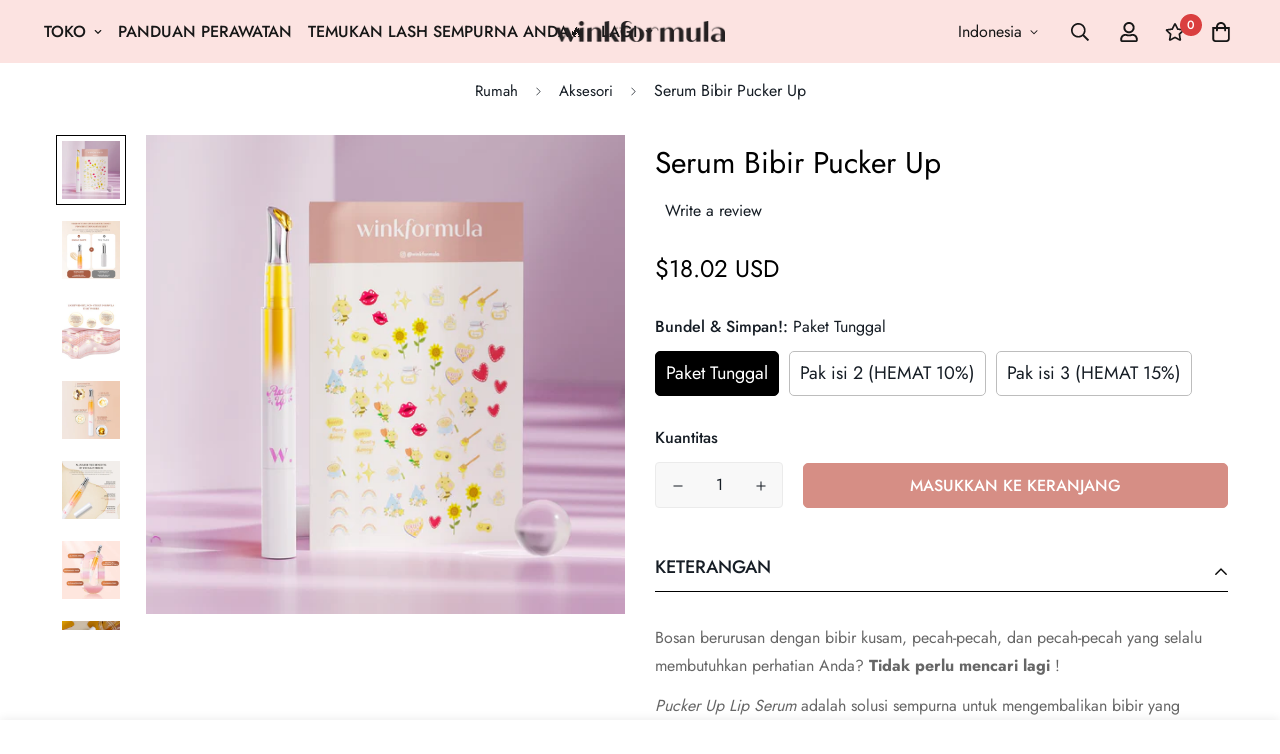

--- FILE ---
content_type: text/html; charset=utf-8
request_url: https://winkformula.com/id-id/products/pucker-up-lip-serum
body_size: 58752
content:

<!doctype html>
<html
  class="no-js supports-no-cookies"
  lang="id"
  style="--sf-page-opacity: 0;"
  data-template="product"
  
>
<head>
	<meta charset="utf-8">
	<meta http-equiv="X-UA-Compatible" content="IE=edge">
	<meta name="viewport" content="width=device-width, initial-scale=1, maximum-scale=1.0, user-scalable=0">
	<meta name="theme-color" content="#d68e85">

  <link rel="canonical" href="https://winkformula.com/id-id/products/pucker-up-lip-serum"><link rel="preload" as="style" href="//winkformula.com/cdn/shop/t/88/assets/product-template.css?v=98316914820889296901688697664"><link rel="preload" as="style" href="//winkformula.com/cdn/shop/t/88/assets/theme.css?v=66718357704511250621688697664">


<link rel="dns-prefetch" href="https://winkformula.com/id-id/products/pucker-up-lip-serum" crossorigin>
<link rel="dns-prefetch" href="https://cdn.shopify.com" crossorigin>
<link rel="preconnect" href="https://winkformula.com/id-id/products/pucker-up-lip-serum" crossorigin>
<link rel="preconnect" href="https://cdn.shopify.com" crossorigin> 
<link rel="preload" as="style" href="//winkformula.com/cdn/shop/t/88/assets/chunk.css?v=128834928528852947821688697664">
<link rel="preload" as="style" href="//winkformula.com/cdn/shop/t/88/assets/custom.css?v=69130386508835998341688697664">
<link rel="preload" as="script" href="//winkformula.com/cdn/shop/t/88/assets/app.min.js?v=134903875269069316641688697664">
<link rel="preload" as="script" href="//winkformula.com/cdn/shop/t/88/assets/foxkit-app.min.js?v=45115854609008655371688697664">
<link rel="preload" as="script" href="//winkformula.com/cdn/shop/t/88/assets/lazysizes.min.js?v=49047110623560880631688697664">

  <link rel="shortcut icon" href="//winkformula.com/cdn/shop/files/Untitled_design_12_32x32.png?v=1653493256" type="image/png"><title>Serum Bibir Pucker Up</title><meta name="description" content="Bosan berurusan dengan bibir kusam, pecah-pecah, dan pecah-pecah yang selalu membutuhkan perhatian Anda? Tidak perlu mencari lagi ! Pucker Up Lip Serum adalah solusi sempurna untuk mengembalikan bibir yang lembut dan terhidrasi. Ucapkan selamat tinggal untuk selalu meraih lip balm tradisional Anda dan sapa bibir yang l">
  <meta property="og:site_name" content="Wink Formula">
<meta property="og:url" content="https://winkformula.com/id-id/products/pucker-up-lip-serum">
<meta property="og:title" content="Serum Bibir Pucker Up">
<meta property="og:type" content="product">
<meta property="og:description" content="Bosan berurusan dengan bibir kusam, pecah-pecah, dan pecah-pecah yang selalu membutuhkan perhatian Anda? Tidak perlu mencari lagi ! Pucker Up Lip Serum adalah solusi sempurna untuk mengembalikan bibir yang lembut dan terhidrasi. Ucapkan selamat tinggal untuk selalu meraih lip balm tradisional Anda dan sapa bibir yang l"><meta property="og:image" content="http://winkformula.com/cdn/shop/files/puckerupset.png?v=1688022920">
<meta property="og:image:secure_url" content="https://winkformula.com/cdn/shop/files/puckerupset.png?v=1688022920">
<meta property="og:image:width" content="1860">
<meta property="og:image:height" content="1860"><meta property="og:price:amount" content="22.90">
<meta property="og:price:currency" content="SGD"><meta name="twitter:card" content="summary_large_image">
<meta name="twitter:title" content="Serum Bibir Pucker Up">
<meta name="twitter:description" content="Bosan berurusan dengan bibir kusam, pecah-pecah, dan pecah-pecah yang selalu membutuhkan perhatian Anda? Tidak perlu mencari lagi ! Pucker Up Lip Serum adalah solusi sempurna untuk mengembalikan bibir yang lembut dan terhidrasi. Ucapkan selamat tinggal untuk selalu meraih lip balm tradisional Anda dan sapa bibir yang l">

  <style media="print" id="mn-font-style">
  @font-face {  font-family: SF-Heading-font;  font-weight:300;  src: url(https://cdn.shopify.com/s/files/1/0561/2742/2636/files/Jost-Light.ttf?v=1618297125);  font-display: swap;}@font-face {  font-family: SF-Heading-font;  font-weight:400;  src: url( https://cdn.shopify.com/s/files/1/0561/2742/2636/files/Jost-Regular.ttf?v=1618297125);  font-display: swap;}@font-face {  font-family: SF-Heading-font;  font-weight:500;  src: url( https://cdn.shopify.com/s/files/1/0561/2742/2636/files/Jost-Medium.ttf?v=1618297125);  font-display: swap;}@font-face {  font-family: SF-Heading-font;  font-weight:600;  src: url( https://cdn.shopify.com/s/files/1/0561/2742/2636/files/Jost-SemiBold.ttf?v=1618297125);  font-display: swap;}@font-face {  font-family: SF-Heading-font;  font-weight:700;  src: url( https://cdn.shopify.com/s/files/1/0561/2742/2636/files/Jost-Bold.ttf?v=1618297125);  font-display: swap;}:root {  --font-stack-header: SF-Heading-font;  --font-weight-header: 400;}@font-face {  font-family: SF-Body-font;  font-weight:300;  src: url(https://cdn.shopify.com/s/files/1/0561/2742/2636/files/Jost-Light.ttf?v=1618297125);  font-display: swap;}@font-face {  font-family: SF-Body-font;  font-weight:400;  src: url( https://cdn.shopify.com/s/files/1/0561/2742/2636/files/Jost-Regular.ttf?v=1618297125);  font-display: swap;}@font-face {  font-family: SF-Body-font;  font-weight:500;  src: url( https://cdn.shopify.com/s/files/1/0561/2742/2636/files/Jost-Medium.ttf?v=1618297125);  font-display: swap;}@font-face {  font-family: SF-Body-font;  font-weight:600;  src: url( https://cdn.shopify.com/s/files/1/0561/2742/2636/files/Jost-SemiBold.ttf?v=1618297125);  font-display: swap;}@font-face {  font-family: SF-Body-font;  font-weight:700;  src: url( https://cdn.shopify.com/s/files/1/0561/2742/2636/files/Jost-Bold.ttf?v=1618297125);  font-display: swap;}:root {  --font-stack-body: 'SF-Body-font';  --font-weight-body: 400;;}
</style>

  <style media="print" id="mn-critical-css">
  html{font-size:calc(var(--font-base-size,16) * 1px)}body{font-family:var(--font-stack-body)!important;font-weight:var(--font-weight-body);font-style:var(--font-style-body);color:var(--color-body-text);font-size:calc(var(--font-base-size,16) * 1px);line-height:calc(var(--base-line-height) * 1px);scroll-behavior:smooth}body .h1,body .h2,body .h3,body .h4,body .h5,body .h6,body h1,body h2,body h3,body h4,body h5,body h6{font-family:var(--font-stack-header);font-weight:var(--font-weight-header);font-style:var(--font-style-header);color:var(--color-heading-text);line-height:normal}body .h1,body h1{font-size:calc(((var(--font-h1-mobile))/ (var(--font-base-size))) * 1rem)}body .h2,body h2{font-size:calc(((var(--font-h2-mobile))/ (var(--font-base-size))) * 1rem)}body .h3,body h3{font-size:calc(((var(--font-h3-mobile))/ (var(--font-base-size))) * 1rem)}body .h4,body h4{font-size:calc(((var(--font-h4-mobile))/ (var(--font-base-size))) * 1rem)}body .h5,body h5{font-size:calc(((var(--font-h5-mobile))/ (var(--font-base-size))) * 1rem)}body .h6,body h6{font-size:calc(((var(--font-h6-mobile))/ (var(--font-base-size))) * 1rem);line-height:1.4}@media only screen and (min-width:768px){body .h1,body h1{font-size:calc(((var(--font-h1-desktop))/ (var(--font-base-size))) * 1rem)}body .h2,body h2{font-size:calc(((var(--font-h2-desktop))/ (var(--font-base-size))) * 1rem)}body .h3,body h3{font-size:calc(((var(--font-h3-desktop))/ (var(--font-base-size))) * 1rem)}body .h4,body h4{font-size:calc(((var(--font-h4-desktop))/ (var(--font-base-size))) * 1rem)}body .h5,body h5{font-size:calc(((var(--font-h5-desktop))/ (var(--font-base-size))) * 1rem)}body .h6,body h6{font-size:calc(((var(--font-h6-desktop))/ (var(--font-base-size))) * 1rem)}}.swiper-wrapper{display:flex}.swiper-container:not(.swiper-container-initialized) .swiper-slide{width:calc(100% / var(--items,1));flex:0 0 auto}@media (max-width:1023px){.swiper-container:not(.swiper-container-initialized) .swiper-slide{min-width:40vw;flex:0 0 auto}}@media (max-width:767px){.swiper-container:not(.swiper-container-initialized) .swiper-slide{min-width:66vw;flex:0 0 auto}}.opacity-0{opacity:0}.opacity-100{opacity:1!important;}.placeholder-background{position:absolute;top:0;right:0;bottom:0;left:0;pointer-events:none}.placeholder-background--animation{background-color:#000;animation:placeholder-background-loading 1.5s infinite linear}[data-image-loading]{position:relative}[data-image-loading]:after{content:'';background-color:#000;animation:placeholder-background-loading 1.5s infinite linear;position:absolute;top:0;left:0;width:100%;height:100%;z-index:1}[data-image-loading] img.lazyload{opacity:0}[data-image-loading] img.lazyloaded{opacity:1}.no-js [data-image-loading]{animation-name:none}.lazyload--fade-in{opacity:0;transition:.25s all}.lazyload--fade-in.lazyloaded{opacity:1}@media (min-width:768px){.hidden.md\:block{display:block!important}.hidden.md\:flex{display:flex!important}.hidden.md\:grid{display:grid!important}}@media (min-width:1024px){.hidden.lg\:block{display:block!important}.hidden.lg\:flex{display:flex!important}.hidden.lg\:grid{display:grid!important}}@media (min-width:1280px){.hidden.xl\:block{display:block!important}.hidden.xl\:flex{display:flex!important}.hidden.xl\:grid{display:grid!important}}

  h1, .h1,
  h2, .h2,
  h3, .h3,
  h4, .h4,
  h5, .h5,
  h6, .h6 {
    letter-spacing: 0px;
  }
</style>

  <script>
  function _debounce(e,t=300){let n;return(...o)=>{clearTimeout(n),n=setTimeout((()=>e.apply(this,o)),t)}}try{window.MinimogSettings=window.MinimogSettings||{},window.___mnag="userA"+(window.___mnag1||"")+"gent";var _mh=document.querySelector("header.sf-header__mobile"),_dh=document.querySelector("header.sf-header__desktop"),_innerWidth=window.innerWidth;function _shh(){_mh&&_dh||(_mh=document.querySelector("header.sf-header__mobile"),_dh=document.querySelector("header.sf-header__desktop"));var e=window.innerWidth<1024?_mh:_dh;e&&(document.documentElement.style.setProperty("--sf-header-height",e.offsetHeight+"px"),window.MinimogSettings.headerHeight=e.offsetHeight)}function _stbh(){var e=document.querySelector(".sf-topbar");e&&(document.documentElement.style.setProperty("--sf-topbar-height",e.offsetHeight+"px"),window.MinimogSettings.topbarHeight=e.offsetHeight)}function _sah(){var e=document.querySelector(".announcement-bar");e&&(document.documentElement.style.setProperty("--sf-announcement-height",e.offsetHeight+"px"),window.MinimogSettings.topbarHeight=e.offsetHeight)}function _smcp(){var e=document.documentElement.dataset.template;window.innerWidth>=1024?_dh&&"true"===_dh.dataset.transparent&&("index"!==e&&"collection"!==e||document.documentElement.style.setProperty("--main-content-padding-top","0px")):document.documentElement.style.removeProperty("--main-content-padding-top")}function _csh(){_shh(),_stbh(),_sah(),_smcp()}function _sp(){var e=0;window.requestAnimationFrame((function t(){_shh(),_stbh(),_sah(),_smcp(),++e<10&&window.requestAnimationFrame(t)}));var t=document.querySelector(".sf-header");t&&t.classList.add("opacity-100"),document.documentElement.style.setProperty("--sf-page-opacity","1")}window.addEventListener("resize",_debounce(_csh,1e3)),document.documentElement.className=document.documentElement.className.replace("supports-no-cookies","supports-cookies").replace("no-js","js")}catch(e){console.warn("Failed to execute critical scripts",e)}try{var _nu=navigator[window.___mnag],_psas=[{b:"ome-Li",c:"ghth",d:"ouse",a:"Chr"},{d:"hts",a:"Sp",c:"nsig",b:"eed I"},{b:" Lin",d:"6_64",a:"X11;",c:"ux x8"}];function __fn(e){return Object.keys(_psas[e]).sort().reduce((function(t,n){return t+_psas[e][n]}),"")}var __isPSA=_nu.indexOf(__fn(0))>-1||_nu.indexOf(__fn(1))>-1||_nu.indexOf(__fn(2))>-1;window.___mnag="!1",_psas=null}catch(e){__isPSA=!1,_psas=null;window.___mnag="!1"}function _sli(){Array.from(document.querySelectorAll("img")).splice(0,10).forEach((function(e){e.dataset.src&&(e.src=e.dataset.src.replace("_{width}x","_200x"),e.style.opacity=1)})),Array.from(document.querySelectorAll(".lazyload[data-bg]")).splice(0,5).forEach((function(e){e.dataset.bg&&(e.style.backgroundImage="url("+e.dataset.bg+")",e.style.backgroundSize="cover")}))}function afnc(){var e=document.getElementById("mn-critical-css"),t=document.getElementById("mn-font-style");e&&(e.media="all"),t&&(t.media="all")}function __as(e){e.rel="stylesheet",e.media="all",e.removeAttribute("onload")}function __otsl(e){__as(e),"loading"!==document.readyState?_sp():document.addEventListener("DOMContentLoaded",_sp)}function __ocsl(e){__isPSA||__as(e)}document.addEventListener("DOMContentLoaded",(function(){function e(e){var t=e.dataset.imageLoading?e:e.closest("[data-image-loading]");t&&t.removeAttribute("data-image-loading")}__isPSA?"loading"!==document.readyState?_sli():document.addEventListener("DOMContentLoaded",_sli):(document.addEventListener("lazyloaded",(function(t){var n=t.target;if(e(n),n.dataset.bgset){var o=n.querySelector(".lazyloaded");o&&(n.setAttribute("alt",n.dataset.alt||"lazysize-img"),n.setAttribute("src",o.dataset.src||n.dataset.bg||""))}})),document.querySelectorAll(".lazyloaded").forEach(e))})),__isPSA||afnc(),window.__isPSA=__isPSA;
</script>

  <style data-shopify>:root {		/* BODY */		--base-line-height: 28;		/* PRIMARY COLORS */		--color-primary: #d68e85;		--plyr-color-main: #d68e85;		--color-primary-darker: #c76457;		/* TEXT COLORS */		--color-body-text: #161d25;		--color-heading-text: #171717;		--color-sub-text: #403e3e;		--color-text-link: #000000;		--color-text-link-hover: #403e3e;		/* BUTTON COLORS */		--color-btn-bg:  #d68e85;		--color-btn-bg-hover: #73d373;		--color-btn-text: #ffffff;		--color-btn-text-hover: #ffffff;    --color-btn-secondary-border: #000000;    --color-btn-secondary-text: #000000;		--btn-letter-spacing: 0px;		--btn-border-radius: 5px;		--btn-border-width: 1px;		--btn-line-height: 23px;				--btn-text-transform: uppercase;				/* PRODUCT COLORS */		--product-title-color: #000000;		--product-sale-price-color: #9b9b9b;		--product-regular-price-color: #000000;		--product-type-color: #9b9b9b;		--product-desc-color: #666666;		/* TOPBAR COLORS */		--color-topbar-background: #d68e85;		--color-topbar-text: #fff;		/* MENU BAR COLORS */		--color-menu-background: #000;		--color-menu-text: #fff;		/* BORDER COLORS */		--color-border: #dedede;		/* FOOTER COLORS */		--color-footer-text: #000000;		--color-footer-subtext: #403e3e;		--color-footer-background: #d68e85;		--color-footer-link: #ffffff;		--color-footer-link-hover: #000000;		--color-footer-background-mobile: #d68e85;		/* FOOTER BOTTOM COLORS */		--color-footer-bottom-text: #fff;		--color-footer-bottom-background: #d68e85;		--color-footer-bottom-background-mobile: #d68e85;		/* HEADER */		--color-header-text: #171717;		--color-header-transparent-text: #ffffff;		--color-main-background: #ffffff;		--color-field-background: #f8f8f8;		--color-header-background: #fce3e1;		--color-cart-wishlist-count: #ffffff;		--bg-cart-wishlist-count: #da3f3f;		--swatch-item-background-default: #f7f8fa;		--text-gray-400: #777777;		--text-gray-9b: #9b9b9b;		--text-black: #000000;		--text-white: #ffffff;		--bg-gray-400: #f7f8fa;		--bg-black: #000000;		--rounded-full: 9999px;		--border-color-1: #eeeeee;		--border-color-2: #b2b2b2;		--border-color-3: #d2d2d2;		--border-color-4: #737373;		--color-secondary: #666666;		--color-success: #3a8735;		--color-warning: #ff706b;		--color-info: #959595;		--color-disabled: #cecece;		--bg-disabled: #f7f7f7;		--bg-hover: #737373;		--bg-color-tooltip: #000000;		--text-color-tooltip: #fff;		--color-image-overlay: #000000;		--opacity-image-overlay: 0.2;		--theme-shadow: 0 5px 15px 0 rgba(0, 0, 0, 0.07);    --arrow-select-box: url(//winkformula.com/cdn/shop/t/88/assets/ar-down.svg?v=92728264558441377851688697664);		/* FONT SIZES */		--font-base-size: 16;		--font-btn-size: 16px;		--font-btn-weight: 500;		--font-h1-desktop: 47;		--font-h1-mobile: 43;		--font-h2-desktop: 36;		--font-h2-mobile: 33;		--font-h3-desktop: 27;		--font-h3-mobile: 24;		--font-h4-desktop: 23;		--font-h4-mobile: 21;		--font-h5-desktop: 20;		--font-h5-mobile: 18;		--font-h6-desktop: 18;		--font-h6-mobile: 17;    --arrow-down-url: url(//winkformula.com/cdn/shop/t/88/assets/arrow-down.svg?v=157552497485556416461688697664);    --arrow-down-white-url: url(//winkformula.com/cdn/shop/t/88/assets/arrow-down-white.svg?v=70535736727834135531688697664);    --product-title-line-clamp: unset	}
</style><link media="print" onload="this.media = 'all'" rel="stylesheet" href="//winkformula.com/cdn/shop/t/88/assets/product-template.css?v=98316914820889296901688697664"><link as="style" rel="preload" href="//winkformula.com/cdn/shop/t/88/assets/theme.css?v=66718357704511250621688697664" onload="__otsl(this)">
<link as="style" rel="preload" href="//winkformula.com/cdn/shop/t/88/assets/chunk.css?v=128834928528852947821688697664" onload="__ocsl(this)">
<link type="text/css" href="//winkformula.com/cdn/shop/t/88/assets/custom.css?v=69130386508835998341688697664" rel="stylesheet">

<style data-shopify>body {
    --container-width: 1280;
    --fluid-container-width: 1620px;
    --fluid-container-offset: 65px;
    background-color: #ffffff;
  }
  [style*="--aspect-ratio"]:before {
    padding-top: calc(100% / (0.0001 + var(--aspect-ratio, 16/9)));
  }.sf-tab-header { ukuran font: 18px; } .sf__index-product-tab .section__header { margin-bawah: 40px; } .sf-footer .form-control.form__control-icon { latar belakang: #ffffff; } .sf__index-icon-box { border-top: 1px solid #eeeeee; } .sf__index-icon-box .section-py { padding-top: 40px; padding-bottom: 40px; } .sf__index-icon-box .sf-icon-box__text h3 { font-berat: 500; ukuran font: 20px; } .sf__index-icon-box .sf-icon-box__text .rte { warna: #777777; } .sf__indeks-produk-tab .produk-tabs__header .sf-tab-header { font-berat: 500; garis-tinggi: 26px; } .sf__indeks-produk-tab .produk-tabs__header .sf-tab-header: setelah { bawah: -4px; } .sf__index-custom-content .image-card__content-inner { tampilan: fleksibel; arah fleksibel: kolom; menyelaraskan-item: mulai-fleksibel; tinggi: 100%; justify-content: space-between; } .sf__index-custom-content .image-card__content .sf__btn.sf__btn-link::before { warna latar belakang: rgba(0, 0, 0, 0,25); tinggi: 1px; } .sf__index-custom-content .image-card__content .sf__btn.sf__btn-link::setelah { tinggi: 1px; } .sf__index-custom-content .image-card__content-inner .image__card-subheading, .sf__index-product-tab .sf__custom-pilih, .sf__index-img-with-slider .banner-w-slider__card-title, .sf__index-img-dengan-slider .sf__slide-content .sf__content-description { font-berat: 500; } @media (min-lebar: 768px) { .sf__index-img-dengan-slider .section-my { margin atas: 0; } } @media (min-lebar: 1280px) { .sf__index-testimonial .sf-testimonial-description { ukuran font: 36px; garis-tinggi: 52px; } .sf__index-img-dengan-slider .sf__slide-content .sf__content-description { ukuran font: 20px; } } @media (min-lebar: 1536px) { .sf__index-img-dengan-slider .sf__slide-content .sf__content-heading { ukuran font: 70px; garis-tinggi: 90px; } } @media (lebar-maks: 767px) { .sf__index-icon-box { border-top: 0; } .sf__index-icon-box .section-py { padding-top: 0; } } @media (lebar-maks: 576px) { .sf__index-icon-box .sf-icon-box__text h3 { ukuran font: 18px; } .sf__index-product-tab .section__header { margin-bawah: 30px; } .sf__index-slideshow a.sf__mobile-button, .sf__index-product-tab .product-tabs__content a.sf__btn { lebar: 100%; } } @media (maks-lebar: 1920px) { .sf__index-testimonial .sf-testimonial-description br { tampilan: tidak ada; } } @media (min-lebar: 768px) { .home-banner__slideshow .sf__slider--besar { tinggi: 85vh; } }
</style>

  

  
  

<script>window.performance && window.performance.mark && window.performance.mark('shopify.content_for_header.start');</script><meta name="robots" content="noindex,nofollow">
<meta name="google-site-verification" content="6NDSZd_OZCcby02dvkgn--Nf82iIHXRaQaGJKUUsRIE">
<meta name="google-site-verification" content="200naFCcGlTckAWLReQ4dzlc0dBUey9Y4dmhAm17Q-E">
<meta name="google-site-verification" content="pJZOjoWUY6O7NWRpoEHcYMXbxpi__HvMG_cxGfWIF8U">
<meta name="facebook-domain-verification" content="7bad74ctvalyr8lqnel3f8qqjf1lyq">
<meta id="shopify-digital-wallet" name="shopify-digital-wallet" content="/25190062/digital_wallets/dialog">
<meta name="shopify-checkout-api-token" content="d68c6e214c7419b3438cfbdff62c49af">
<link rel="alternate" hreflang="x-default" href="https://winkformula.com/products/pucker-up-lip-serum">
<link rel="alternate" hreflang="en" href="https://winkformula.com/products/pucker-up-lip-serum">
<link rel="alternate" hreflang="en-MY" href="https://my.winkformula.com/products/pucker-up-lip-serum">
<link rel="alternate" hreflang="en-ID" href="https://winkformula.com/en-id/products/pucker-up-lip-serum">
<link rel="alternate" hreflang="id-ID" href="https://winkformula.com/id-id/products/pucker-up-lip-serum">
<link rel="alternate" hreflang="en-GB" href="https://winkformula.com/en-gb/products/pucker-up-lip-serum">
<link rel="alternate" type="application/json+oembed" href="https://winkformula.com/id-id/products/pucker-up-lip-serum.oembed">
<script async="async" src="/checkouts/internal/preloads.js?locale=id-ID"></script>
<link rel="preconnect" href="https://shop.app" crossorigin="anonymous">
<script async="async" src="https://shop.app/checkouts/internal/preloads.js?locale=id-ID&shop_id=25190062" crossorigin="anonymous"></script>
<script id="apple-pay-shop-capabilities" type="application/json">{"shopId":25190062,"countryCode":"SG","currencyCode":"SGD","merchantCapabilities":["supports3DS"],"merchantId":"gid:\/\/shopify\/Shop\/25190062","merchantName":"Wink Formula","requiredBillingContactFields":["postalAddress","email","phone"],"requiredShippingContactFields":["postalAddress","email","phone"],"shippingType":"shipping","supportedNetworks":["visa","masterCard"],"total":{"type":"pending","label":"Wink Formula","amount":"1.00"},"shopifyPaymentsEnabled":true,"supportsSubscriptions":true}</script>
<script id="shopify-features" type="application/json">{"accessToken":"d68c6e214c7419b3438cfbdff62c49af","betas":["rich-media-storefront-analytics"],"domain":"winkformula.com","predictiveSearch":true,"shopId":25190062,"locale":"id"}</script>
<script>var Shopify = Shopify || {};
Shopify.shop = "winkformula.myshopify.com";
Shopify.locale = "id";
Shopify.currency = {"active":"SGD","rate":"1.0"};
Shopify.country = "ID";
Shopify.theme = {"name":"Copy of 2023 SALE - ProWink™ - Eight BB Integrat.","id":128087916597,"schema_name":"Minimog - OS 2.0","schema_version":"2.5.0","theme_store_id":null,"role":"main"};
Shopify.theme.handle = "null";
Shopify.theme.style = {"id":null,"handle":null};
Shopify.cdnHost = "winkformula.com/cdn";
Shopify.routes = Shopify.routes || {};
Shopify.routes.root = "/id-id/";</script>
<script type="module">!function(o){(o.Shopify=o.Shopify||{}).modules=!0}(window);</script>
<script>!function(o){function n(){var o=[];function n(){o.push(Array.prototype.slice.apply(arguments))}return n.q=o,n}var t=o.Shopify=o.Shopify||{};t.loadFeatures=n(),t.autoloadFeatures=n()}(window);</script>
<script>
  window.ShopifyPay = window.ShopifyPay || {};
  window.ShopifyPay.apiHost = "shop.app\/pay";
  window.ShopifyPay.redirectState = null;
</script>
<script id="shop-js-analytics" type="application/json">{"pageType":"product"}</script>
<script defer="defer" async type="module" src="//winkformula.com/cdn/shopifycloud/shop-js/modules/v2/client.init-shop-cart-sync_qyKEtKQI.id.esm.js"></script>
<script defer="defer" async type="module" src="//winkformula.com/cdn/shopifycloud/shop-js/modules/v2/chunk.common_COmBG7Lx.esm.js"></script>
<script defer="defer" async type="module" src="//winkformula.com/cdn/shopifycloud/shop-js/modules/v2/chunk.modal_CYQgzhHI.esm.js"></script>
<script type="module">
  await import("//winkformula.com/cdn/shopifycloud/shop-js/modules/v2/client.init-shop-cart-sync_qyKEtKQI.id.esm.js");
await import("//winkformula.com/cdn/shopifycloud/shop-js/modules/v2/chunk.common_COmBG7Lx.esm.js");
await import("//winkformula.com/cdn/shopifycloud/shop-js/modules/v2/chunk.modal_CYQgzhHI.esm.js");

  window.Shopify.SignInWithShop?.initShopCartSync?.({"fedCMEnabled":true,"windoidEnabled":true});

</script>
<script>
  window.Shopify = window.Shopify || {};
  if (!window.Shopify.featureAssets) window.Shopify.featureAssets = {};
  window.Shopify.featureAssets['shop-js'] = {"shop-cart-sync":["modules/v2/client.shop-cart-sync_yEsKmb3T.id.esm.js","modules/v2/chunk.common_COmBG7Lx.esm.js","modules/v2/chunk.modal_CYQgzhHI.esm.js"],"init-fed-cm":["modules/v2/client.init-fed-cm_JTmMNrFW.id.esm.js","modules/v2/chunk.common_COmBG7Lx.esm.js","modules/v2/chunk.modal_CYQgzhHI.esm.js"],"init-shop-email-lookup-coordinator":["modules/v2/client.init-shop-email-lookup-coordinator_BuD1Gd3Z.id.esm.js","modules/v2/chunk.common_COmBG7Lx.esm.js","modules/v2/chunk.modal_CYQgzhHI.esm.js"],"init-windoid":["modules/v2/client.init-windoid_rMmfSWBH.id.esm.js","modules/v2/chunk.common_COmBG7Lx.esm.js","modules/v2/chunk.modal_CYQgzhHI.esm.js"],"shop-button":["modules/v2/client.shop-button_C5BTYpUC.id.esm.js","modules/v2/chunk.common_COmBG7Lx.esm.js","modules/v2/chunk.modal_CYQgzhHI.esm.js"],"shop-cash-offers":["modules/v2/client.shop-cash-offers_CheEQ62A.id.esm.js","modules/v2/chunk.common_COmBG7Lx.esm.js","modules/v2/chunk.modal_CYQgzhHI.esm.js"],"shop-toast-manager":["modules/v2/client.shop-toast-manager_D9aPYYXp.id.esm.js","modules/v2/chunk.common_COmBG7Lx.esm.js","modules/v2/chunk.modal_CYQgzhHI.esm.js"],"init-shop-cart-sync":["modules/v2/client.init-shop-cart-sync_qyKEtKQI.id.esm.js","modules/v2/chunk.common_COmBG7Lx.esm.js","modules/v2/chunk.modal_CYQgzhHI.esm.js"],"init-customer-accounts-sign-up":["modules/v2/client.init-customer-accounts-sign-up_CtYU9M-n.id.esm.js","modules/v2/client.shop-login-button_Bvvxk0Be.id.esm.js","modules/v2/chunk.common_COmBG7Lx.esm.js","modules/v2/chunk.modal_CYQgzhHI.esm.js"],"pay-button":["modules/v2/client.pay-button_BMdXyZ2s.id.esm.js","modules/v2/chunk.common_COmBG7Lx.esm.js","modules/v2/chunk.modal_CYQgzhHI.esm.js"],"init-customer-accounts":["modules/v2/client.init-customer-accounts_Dx_T11qx.id.esm.js","modules/v2/client.shop-login-button_Bvvxk0Be.id.esm.js","modules/v2/chunk.common_COmBG7Lx.esm.js","modules/v2/chunk.modal_CYQgzhHI.esm.js"],"avatar":["modules/v2/client.avatar_BTnouDA3.id.esm.js"],"init-shop-for-new-customer-accounts":["modules/v2/client.init-shop-for-new-customer-accounts_SME-wf1U.id.esm.js","modules/v2/client.shop-login-button_Bvvxk0Be.id.esm.js","modules/v2/chunk.common_COmBG7Lx.esm.js","modules/v2/chunk.modal_CYQgzhHI.esm.js"],"shop-follow-button":["modules/v2/client.shop-follow-button_Cpn4Umil.id.esm.js","modules/v2/chunk.common_COmBG7Lx.esm.js","modules/v2/chunk.modal_CYQgzhHI.esm.js"],"checkout-modal":["modules/v2/client.checkout-modal_BlZMgI5k.id.esm.js","modules/v2/chunk.common_COmBG7Lx.esm.js","modules/v2/chunk.modal_CYQgzhHI.esm.js"],"shop-login-button":["modules/v2/client.shop-login-button_Bvvxk0Be.id.esm.js","modules/v2/chunk.common_COmBG7Lx.esm.js","modules/v2/chunk.modal_CYQgzhHI.esm.js"],"lead-capture":["modules/v2/client.lead-capture_DxSmobgi.id.esm.js","modules/v2/chunk.common_COmBG7Lx.esm.js","modules/v2/chunk.modal_CYQgzhHI.esm.js"],"shop-login":["modules/v2/client.shop-login_Czs0OGoI.id.esm.js","modules/v2/chunk.common_COmBG7Lx.esm.js","modules/v2/chunk.modal_CYQgzhHI.esm.js"],"payment-terms":["modules/v2/client.payment-terms_QZ4Bepz4.id.esm.js","modules/v2/chunk.common_COmBG7Lx.esm.js","modules/v2/chunk.modal_CYQgzhHI.esm.js"]};
</script>
<script>(function() {
  var isLoaded = false;
  function asyncLoad() {
    if (isLoaded) return;
    isLoaded = true;
    var urls = ["https:\/\/winkformula.com\/apps\/buckscc\/sdk.min.js?shop=winkformula.myshopify.com","https:\/\/app.dinosell.com\/assets\/dinosell.min.js?shop=winkformula.myshopify.com","https:\/\/gateway.apaylater.com\/plugins\/price_divider\/main.js?platform=SHOPIFY\u0026country=SG\u0026price_divider_applied_on=all\u0026shop=winkformula.myshopify.com","https:\/\/cdn.hextom.com\/js\/freeshippingbar.js?shop=winkformula.myshopify.com"];
    for (var i = 0; i < urls.length; i++) {
      var s = document.createElement('script');
      s.type = 'text/javascript';
      s.async = true;
      s.src = urls[i];
      var x = document.getElementsByTagName('script')[0];
      x.parentNode.insertBefore(s, x);
    }
  };
  if(window.attachEvent) {
    window.attachEvent('onload', asyncLoad);
  } else {
    window.addEventListener('load', asyncLoad, false);
  }
})();</script>
<script id="__st">var __st={"a":25190062,"offset":28800,"reqid":"a867ca9d-b3d8-40d8-9c22-d713321cef9b-1769883310","pageurl":"winkformula.com\/id-id\/products\/pucker-up-lip-serum","u":"4c215680107a","p":"product","rtyp":"product","rid":7167955828789};</script>
<script>window.ShopifyPaypalV4VisibilityTracking = true;</script>
<script id="captcha-bootstrap">!function(){'use strict';const t='contact',e='account',n='new_comment',o=[[t,t],['blogs',n],['comments',n],[t,'customer']],c=[[e,'customer_login'],[e,'guest_login'],[e,'recover_customer_password'],[e,'create_customer']],r=t=>t.map((([t,e])=>`form[action*='/${t}']:not([data-nocaptcha='true']) input[name='form_type'][value='${e}']`)).join(','),a=t=>()=>t?[...document.querySelectorAll(t)].map((t=>t.form)):[];function s(){const t=[...o],e=r(t);return a(e)}const i='password',u='form_key',d=['recaptcha-v3-token','g-recaptcha-response','h-captcha-response',i],f=()=>{try{return window.sessionStorage}catch{return}},m='__shopify_v',_=t=>t.elements[u];function p(t,e,n=!1){try{const o=window.sessionStorage,c=JSON.parse(o.getItem(e)),{data:r}=function(t){const{data:e,action:n}=t;return t[m]||n?{data:e,action:n}:{data:t,action:n}}(c);for(const[e,n]of Object.entries(r))t.elements[e]&&(t.elements[e].value=n);n&&o.removeItem(e)}catch(o){console.error('form repopulation failed',{error:o})}}const l='form_type',E='cptcha';function T(t){t.dataset[E]=!0}const w=window,h=w.document,L='Shopify',v='ce_forms',y='captcha';let A=!1;((t,e)=>{const n=(g='f06e6c50-85a8-45c8-87d0-21a2b65856fe',I='https://cdn.shopify.com/shopifycloud/storefront-forms-hcaptcha/ce_storefront_forms_captcha_hcaptcha.v1.5.2.iife.js',D={infoText:'Dilindungi dengan hCaptcha',privacyText:'Privasi',termsText:'Ketentuan'},(t,e,n)=>{const o=w[L][v],c=o.bindForm;if(c)return c(t,g,e,D).then(n);var r;o.q.push([[t,g,e,D],n]),r=I,A||(h.body.append(Object.assign(h.createElement('script'),{id:'captcha-provider',async:!0,src:r})),A=!0)});var g,I,D;w[L]=w[L]||{},w[L][v]=w[L][v]||{},w[L][v].q=[],w[L][y]=w[L][y]||{},w[L][y].protect=function(t,e){n(t,void 0,e),T(t)},Object.freeze(w[L][y]),function(t,e,n,w,h,L){const[v,y,A,g]=function(t,e,n){const i=e?o:[],u=t?c:[],d=[...i,...u],f=r(d),m=r(i),_=r(d.filter((([t,e])=>n.includes(e))));return[a(f),a(m),a(_),s()]}(w,h,L),I=t=>{const e=t.target;return e instanceof HTMLFormElement?e:e&&e.form},D=t=>v().includes(t);t.addEventListener('submit',(t=>{const e=I(t);if(!e)return;const n=D(e)&&!e.dataset.hcaptchaBound&&!e.dataset.recaptchaBound,o=_(e),c=g().includes(e)&&(!o||!o.value);(n||c)&&t.preventDefault(),c&&!n&&(function(t){try{if(!f())return;!function(t){const e=f();if(!e)return;const n=_(t);if(!n)return;const o=n.value;o&&e.removeItem(o)}(t);const e=Array.from(Array(32),(()=>Math.random().toString(36)[2])).join('');!function(t,e){_(t)||t.append(Object.assign(document.createElement('input'),{type:'hidden',name:u})),t.elements[u].value=e}(t,e),function(t,e){const n=f();if(!n)return;const o=[...t.querySelectorAll(`input[type='${i}']`)].map((({name:t})=>t)),c=[...d,...o],r={};for(const[a,s]of new FormData(t).entries())c.includes(a)||(r[a]=s);n.setItem(e,JSON.stringify({[m]:1,action:t.action,data:r}))}(t,e)}catch(e){console.error('failed to persist form',e)}}(e),e.submit())}));const S=(t,e)=>{t&&!t.dataset[E]&&(n(t,e.some((e=>e===t))),T(t))};for(const o of['focusin','change'])t.addEventListener(o,(t=>{const e=I(t);D(e)&&S(e,y())}));const B=e.get('form_key'),M=e.get(l),P=B&&M;t.addEventListener('DOMContentLoaded',(()=>{const t=y();if(P)for(const e of t)e.elements[l].value===M&&p(e,B);[...new Set([...A(),...v().filter((t=>'true'===t.dataset.shopifyCaptcha))])].forEach((e=>S(e,t)))}))}(h,new URLSearchParams(w.location.search),n,t,e,['guest_login'])})(!0,!0)}();</script>
<script integrity="sha256-4kQ18oKyAcykRKYeNunJcIwy7WH5gtpwJnB7kiuLZ1E=" data-source-attribution="shopify.loadfeatures" defer="defer" src="//winkformula.com/cdn/shopifycloud/storefront/assets/storefront/load_feature-a0a9edcb.js" crossorigin="anonymous"></script>
<script crossorigin="anonymous" defer="defer" src="//winkformula.com/cdn/shopifycloud/storefront/assets/shopify_pay/storefront-65b4c6d7.js?v=20250812"></script>
<script data-source-attribution="shopify.dynamic_checkout.dynamic.init">var Shopify=Shopify||{};Shopify.PaymentButton=Shopify.PaymentButton||{isStorefrontPortableWallets:!0,init:function(){window.Shopify.PaymentButton.init=function(){};var t=document.createElement("script");t.src="https://winkformula.com/cdn/shopifycloud/portable-wallets/latest/portable-wallets.id.js",t.type="module",document.head.appendChild(t)}};
</script>
<script data-source-attribution="shopify.dynamic_checkout.buyer_consent">
  function portableWalletsHideBuyerConsent(e){var t=document.getElementById("shopify-buyer-consent"),n=document.getElementById("shopify-subscription-policy-button");t&&n&&(t.classList.add("hidden"),t.setAttribute("aria-hidden","true"),n.removeEventListener("click",e))}function portableWalletsShowBuyerConsent(e){var t=document.getElementById("shopify-buyer-consent"),n=document.getElementById("shopify-subscription-policy-button");t&&n&&(t.classList.remove("hidden"),t.removeAttribute("aria-hidden"),n.addEventListener("click",e))}window.Shopify?.PaymentButton&&(window.Shopify.PaymentButton.hideBuyerConsent=portableWalletsHideBuyerConsent,window.Shopify.PaymentButton.showBuyerConsent=portableWalletsShowBuyerConsent);
</script>
<script data-source-attribution="shopify.dynamic_checkout.cart.bootstrap">document.addEventListener("DOMContentLoaded",(function(){function t(){return document.querySelector("shopify-accelerated-checkout-cart, shopify-accelerated-checkout")}if(t())Shopify.PaymentButton.init();else{new MutationObserver((function(e,n){t()&&(Shopify.PaymentButton.init(),n.disconnect())})).observe(document.body,{childList:!0,subtree:!0})}}));
</script>
<link id="shopify-accelerated-checkout-styles" rel="stylesheet" media="screen" href="https://winkformula.com/cdn/shopifycloud/portable-wallets/latest/accelerated-checkout-backwards-compat.css" crossorigin="anonymous">
<style id="shopify-accelerated-checkout-cart">
        #shopify-buyer-consent {
  margin-top: 1em;
  display: inline-block;
  width: 100%;
}

#shopify-buyer-consent.hidden {
  display: none;
}

#shopify-subscription-policy-button {
  background: none;
  border: none;
  padding: 0;
  text-decoration: underline;
  font-size: inherit;
  cursor: pointer;
}

#shopify-subscription-policy-button::before {
  box-shadow: none;
}

      </style>

<script>window.performance && window.performance.mark && window.performance.mark('shopify.content_for_header.end');</script>

                  <script src="//winkformula.com/cdn/shop/t/88/assets/bss-file-configdata.js?v=19453381437224918031688697664" type="text/javascript"></script><script>
              if (typeof BSS_PL == 'undefined') {
                  var BSS_PL = {};
              }
              
              var bssPlApiServer = "https://product-labels-pro.bsscommerce.com";
              BSS_PL.customerTags = 'null';
              BSS_PL.configData = configDatas;
              BSS_PL.storeId = 19890;
              BSS_PL.currentPlan = "false";
              BSS_PL.storeIdCustomOld = "10678";
              BSS_PL.storeIdOldWIthPriority = "12200";
              BSS_PL.apiServerProduction = "https://product-labels-pro.bsscommerce.com";
              
              </script>
          <style>
.homepage-slideshow .slick-slide .bss_pl_img {
    visibility: hidden !important;
}
</style>

    <!-- hoolah merchant library start -->
            <script src="https://merchant.cdn.hoolah.co/winkformula.myshopify.com/hoolah-library.js" defer="defer"></script>
            <!-- hoolah merchant library end -->

    <script>
    window.bucksCC = window.bucksCC || {};
    window.bucksCC.config = {}; window.bucksCC.reConvert = function () {};
    "function"!=typeof Object.assign&&(Object.assign=function(n){if(null==n)throw new TypeError("Cannot convert undefined or null to object");for(var r=Object(n),t=1;t<arguments.length;t++){var e=arguments[t];if(null!=e)for(var o in e)e.hasOwnProperty(o)&&(r[o]=e[o])}return r});
    Object.assign(window.bucksCC.config, {"expertSettings":"{\"css\":\"\"}","_id":"612924fb9fcfc7704c0d3bf5","shop":"winkformula.myshopify.com","active":true,"autoSwitchCurrencyLocationBased":true,"autoSwitchOnlyToPreferredCurrency":false,"backgroundColor":"rgba(255,255,255,1)","borderStyle":"boxShadow","cartNotificationBackgroundColor":"rgba(251,245,245,1)","cartNotificationMessage":"We process all orders in {STORE_CURRENCY} and you will be checkout using the most current exchange rates.","cartNotificationStatus":false,"cartNotificationTextColor":"rgba(30,30,30,1)","customOptionsPlacement":false,"customOptionsPlacementMobile":false,"customPosition":"header a[href*=\"/cart\"]","darkMode":false,"defaultCurrencyRounding":false,"displayPosition":"bottom_left","displayPositionType":"header","flagDisplayOption":"showFlagAndCurrency","flagStyle":"modern","flagTheme":"rounded","hoverColor":"rgba(255,255,255,1)","instantLoader":true,"mobileCustomPosition":"","mobileDisplayPosition":"bottom_left","mobileDisplayPositionType":"floating","mobilePositionPlacement":"after","moneyWithCurrencyFormat":true,"optionsPlacementType":"left_upwards","optionsPlacementTypeMobile":"left_upwards","positionPlacement":"after","priceRoundingType":"none","roundingDecimal":0.99,"selectedCurrencies":"[{\"USD\":\"US Dollar (USD)\"},{\"EUR\":\"Euro (EUR)\"},{\"GBP\":\"British Pound (GBP)\"},{\"CAD\":\"Canadian Dollar (CAD)\"},{\"AFN\":\"Afghan Afghani (AFN)\"},{\"ALL\":\"Albanian Lek (ALL)\"},{\"DZD\":\"Algerian Dinar (DZD)\"},{\"AOA\":\"Angolan Kwanza (AOA)\"},{\"ARS\":\"Argentine Peso (ARS)\"},{\"AMD\":\"Armenian Dram (AMD)\"},{\"AWG\":\"Aruban Florin (AWG)\"},{\"AUD\":\"Australian Dollar (AUD)\"},{\"BBD\":\"Barbadian Dollar (BBD)\"},{\"AZN\":\"Azerbaijani Manat (AZN)\"},{\"BDT\":\"Bangladeshi Taka (BDT)\"},{\"BSD\":\"Bahamian Dollar (BSD)\"},{\"BHD\":\"Bahraini Dinar (BHD)\"},{\"BIF\":\"Burundian Franc (BIF)\"},{\"BYN\":\"Belarusian Ruble (BYN)\"},{\"BYR\":\"Belarusian Ruble (BYR)\"},{\"BZD\":\"Belize Dollar (BZD)\"},{\"BMD\":\"Bermudan Dollar (BMD)\"},{\"BTN\":\"Bhutanese Ngultrum (BTN)\"},{\"BAM\":\"Bosnia-Herzegovina Convertible Mark (BAM)\"},{\"BRL\":\"Brazilian Real (BRL)\"},{\"BOB\":\"Bolivian Boliviano (BOB)\"},{\"BWP\":\"Botswanan Pula (BWP)\"},{\"BND\":\"Brunei Dollar (BND)\"},{\"BGN\":\"Bulgarian Lev (BGN)\"},{\"MMK\":\"Myanmar Kyat (MMK)\"},{\"KHR\":\"Cambodian Riel (KHR)\"},{\"CVE\":\"Cape Verdean Escudo (CVE)\"},{\"KYD\":\"Cayman Islands Dollar (KYD)\"},{\"XAF\":\"Central African CFA Franc (XAF)\"},{\"CLP\":\"Chilean Peso (CLP)\"},{\"CNY\":\"Chinese Yuan (CNY)\"},{\"COP\":\"Colombian Peso (COP)\"},{\"KMF\":\"Comorian Franc (KMF)\"},{\"CDF\":\"Congolese Franc (CDF)\"},{\"CRC\":\"Costa Rican Colón (CRC)\"},{\"HRK\":\"Croatian Kuna (HRK)\"},{\"CZK\":\"Czech Koruna (CZK)\"},{\"DKK\":\"Danish Krone (DKK)\"},{\"DJF\":\"Djiboutian Franc (DJF)\"},{\"DOP\":\"Dominican Peso (DOP)\"},{\"XCD\":\"East Caribbean Dollar (XCD)\"},{\"EGP\":\"Egyptian Pound (EGP)\"},{\"ETB\":\"Ethiopian Birr (ETB)\"},{\"FKP\":\"Falkland Islands Pound (FKP)\"},{\"XPF\":\"CFP Franc (XPF)\"},{\"FJD\":\"Fijian Dollar (FJD)\"},{\"GIP\":\"Gibraltar Pound (GIP)\"},{\"GMD\":\"Gambian Dalasi (GMD)\"},{\"GHS\":\"Ghanaian Cedi (GHS)\"},{\"GTQ\":\"Guatemalan Quetzal (GTQ)\"},{\"GYD\":\"Guyanaese Dollar (GYD)\"},{\"GEL\":\"Georgian Lari (GEL)\"},{\"GNF\":\"Guinean Franc (GNF)\"},{\"HTG\":\"Haitian Gourde (HTG)\"},{\"HNL\":\"Honduran Lempira (HNL)\"},{\"HKD\":\"Hong Kong Dollar (HKD)\"},{\"HUF\":\"Hungarian Forint (HUF)\"},{\"ISK\":\"Icelandic Króna (ISK)\"},{\"INR\":\"Indian Rupee (INR)\"},{\"IDR\":\"Indonesian Rupiah (IDR)\"},{\"ILS\":\"Israeli New Shekel (ILS)\"},{\"IRR\":\"Iranian Rial (IRR)\"},{\"IQD\":\"Iraqi Dinar (IQD)\"},{\"JMD\":\"Jamaican Dollar (JMD)\"},{\"JPY\":\"Japanese Yen (JPY)\"},{\"JEP\":\"Jersey Pound (JEP)\"},{\"JOD\":\"Jordanian Dinar (JOD)\"},{\"KZT\":\"Kazakhstani Tenge (KZT)\"},{\"KES\":\"Kenyan Shilling (KES)\"},{\"KWD\":\"Kuwaiti Dinar (KWD)\"},{\"KGS\":\"Kyrgystani Som (KGS)\"},{\"LAK\":\"Laotian Kip (LAK)\"},{\"LVL\":\"Latvian Lats (LVL)\"},{\"LBP\":\"Lebanese Pound (LBP)\"},{\"LSL\":\"Lesotho Loti (LSL)\"},{\"LRD\":\"Liberian Dollar (LRD)\"},{\"LYD\":\"Libyan Dinar (LYD)\"},{\"MGA\":\"Malagasy Ariary (MGA)\"},{\"MKD\":\"Macedonian Denar (MKD)\"},{\"MOP\":\"Macanese Pataca (MOP)\"},{\"MWK\":\"Malawian Kwacha (MWK)\"},{\"MVR\":\"Maldivian Rufiyaa (MVR)\"},{\"MXN\":\"Mexican Peso (MXN)\"},{\"MYR\":\"Malaysian Ringgit (MYR)\"},{\"MUR\":\"Mauritian Rupee (MUR)\"},{\"MDL\":\"Moldovan Leu (MDL)\"},{\"MAD\":\"Moroccan Dirham (MAD)\"},{\"MNT\":\"Mongolian Tugrik (MNT)\"},{\"MZN\":\"Mozambican Metical (MZN)\"},{\"NAD\":\"Namibian Dollar (NAD)\"},{\"NPR\":\"Nepalese Rupee (NPR)\"},{\"ANG\":\"Netherlands Antillean Guilder (ANG)\"},{\"NZD\":\"New Zealand Dollar (NZD)\"},{\"NIO\":\"Nicaraguan Córdoba (NIO)\"},{\"NGN\":\"Nigerian Naira (NGN)\"},{\"NOK\":\"Norwegian Krone (NOK)\"},{\"OMR\":\"Omani Rial (OMR)\"},{\"PAB\":\"Panamanian Balboa (PAB)\"},{\"PKR\":\"Pakistani Rupee (PKR)\"},{\"PGK\":\"Papua New Guinean Kina (PGK)\"},{\"PYG\":\"Paraguayan Guarani (PYG)\"},{\"PEN\":\"Peruvian Sol (PEN)\"},{\"PHP\":\"Philippine Piso (PHP)\"},{\"PLN\":\"Polish Zloty (PLN)\"},{\"QAR\":\"Qatari Rial (QAR)\"},{\"RON\":\"Romanian Leu (RON)\"},{\"RUB\":\"Russian Ruble (RUB)\"},{\"RWF\":\"Rwandan Franc (RWF)\"},{\"WST\":\"Samoan Tala (WST)\"},{\"SHP\":\"St. Helena Pound (SHP)\"},{\"SAR\":\"Saudi Riyal (SAR)\"},{\"STD\":\"São Tomé & Príncipe Dobra (STD)\"},{\"RSD\":\"Serbian Dinar (RSD)\"},{\"SCR\":\"Seychellois Rupee (SCR)\"},{\"SLL\":\"Sierra Leonean Leone (SLL)\"},{\"SGD\":\"Singapore Dollar (SGD)\"},{\"SDG\":\"Sudanese Pound (SDG)\"},{\"SYP\":\"Syrian Pound (SYP)\"},{\"ZAR\":\"South African Rand (ZAR)\"},{\"KRW\":\"South Korean Won (KRW)\"},{\"SSP\":\"South Sudanese Pound (SSP)\"},{\"SBD\":\"Solomon Islands Dollar (SBD)\"},{\"LKR\":\"Sri Lankan Rupee (LKR)\"},{\"SRD\":\"Surinamese Dollar (SRD)\"},{\"SZL\":\"Swazi Lilangeni (SZL)\"},{\"SEK\":\"Swedish Krona (SEK)\"},{\"CHF\":\"Swiss Franc (CHF)\"},{\"TWD\":\"New Taiwan Dollar (TWD)\"},{\"THB\":\"Thai Baht (THB)\"},{\"TJS\":\"Tajikistani Somoni (TJS)\"},{\"TZS\":\"Tanzanian Shilling (TZS)\"},{\"TOP\":\"Tongan Paʻanga (TOP)\"},{\"TTD\":\"Trinidad & Tobago Dollar (TTD)\"},{\"TND\":\"Tunisian Dinar (TND)\"},{\"TRY\":\"Turkish Lira (TRY)\"},{\"TMT\":\"Turkmenistani Manat (TMT)\"},{\"UGX\":\"Ugandan Shilling (UGX)\"},{\"UAH\":\"Ukrainian Hryvnia (UAH)\"},{\"AED\":\"United Arab Emirates Dirham (AED)\"},{\"UYU\":\"Uruguayan Peso (UYU)\"},{\"UZS\":\"Uzbekistani Som (UZS)\"},{\"VUV\":\"Vanuatu Vatu (VUV)\"},{\"VEF\":\"Venezuelan Bolívar (VEF)\"},{\"VND\":\"Vietnamese Dong (VND)\"},{\"XOF\":\"West African CFA Franc (XOF)\"},{\"YER\":\"Yemeni Rial (YER)\"},{\"ZMW\":\"Zambian Kwacha (ZMW)\"}]","showCurrencyCodesOnly":false,"showInDesktop":false,"showInMobileDevice":false,"showOriginalPriceOnMouseHover":false,"textColor":"rgba(30,30,30,1)","themeType":"default","trigger":"","userCurrency":"","watchUrls":""}, { money_format: "\u003cspan class=money\u003e${{amount}} \u003c\/span\u003e", money_with_currency_format: "\u003cspan class=money\u003e${{amount}} SGD\u003c\/span\u003e", userCurrency: "SGD" }); window.bucksCC.config.multiCurrencies = [];  window.bucksCC.config.multiCurrencies = "AED,AUD,CAD,EUR,GBP,HKD,JPY,MYR,NZD,SGD,THB,TWD".split(',') || ''; window.bucksCC.config.cartCurrency = "SGD" || '';
    </script>
            <!-- BEGIN app block: shopify://apps/foxkit-sales-boost/blocks/foxkit-theme-helper/13f41957-6b79-47c1-99a2-e52431f06fff -->
<style data-shopify>
  
  :root {
  	--foxkit-border-radius-btn: 4px;
  	--foxkit-height-btn: 45px;
  	--foxkit-btn-primary-bg: #212121;
  	--foxkit-btn-primary-text: #FFFFFF;
  	--foxkit-btn-primary-hover-bg: #000000;
  	--foxkit-btn-primary-hover-text: #FFFFFF;
  	--foxkit-btn-secondary-bg: #FFFFFF;
  	--foxkit-btn-secondary-text: #000000;
  	--foxkit-btn-secondary-hover-bg: #000000;
  	--foxkit-btn-secondary-hover-text: #FFFFFF;
  	--foxkit-text-color: #666666;
  	--foxkit-heading-text-color: #000000;
  	--foxkit-prices-color: #000000;
  	--foxkit-badge-color: #DA3F3F;
  	--foxkit-border-color: #ebebeb;
  }
  
  .foxkit-critical-hidden {
  	display: none !important;
  }
</style>
<script>
   var ShopifyRootUrl = "\/id-id";
   var _useRootBaseUrl = null
   window.FoxKitThemeHelperEnabled = true;
   window.FoxKitPlugins = window.FoxKitPlugins || {}
   window.FoxKitStrings = window.FoxKitStrings || {}
   window.FoxKitAssets = window.FoxKitAssets || {}
   window.FoxKitModules = window.FoxKitModules || {}
   window.FoxKitSettings = {
     discountPrefix: "FX",
     showWaterMark: null,
     multipleLanguages: null,
     primaryLocale: false,
     combineWithProductDiscounts: true,
     enableAjaxAtc: true,
     discountApplyBy: "discount_code",
     foxKitBaseUrl: "foxkit.app",
     shopDomain: "https:\/\/winkformula.com\/en-id",
     baseUrl: _useRootBaseUrl ? "/" : ShopifyRootUrl.endsWith('/') ? ShopifyRootUrl : ShopifyRootUrl + '/',
     currencyCode: "SGD",
     moneyFormat: !!window.MinimogTheme ? window.MinimogSettings.money_format : "\u003cspan class=money\u003e${{amount}} \u003c\/span\u003e",
     moneyWithCurrencyFormat: "${{amount}} SGD",
     template: "product.pucker-up-2023",
     templateName: "product",
     optimizePerformance: false,product: Object.assign({"id":7167955828789,"title":"Serum Bibir Pucker Up","handle":"pucker-up-lip-serum","description":"\u003cp\u003e \u003cmeta charset=\"utf-8\"\u003e\u003cspan\u003eBosan berurusan dengan bibir kusam, pecah-pecah, dan pecah-pecah yang selalu membutuhkan perhatian Anda? \u003cstrong\u003eTidak perlu mencari lagi\u003c\/strong\u003e !\u003c\/span\u003e\u003c\/p\u003e\n\n\u003cp\u003e \u003cem\u003ePucker Up Lip Serum\u003c\/em\u003e adalah solusi sempurna untuk mengembalikan bibir yang lembut dan terhidrasi.\u003cmeta charset=\"utf-8\"\u003e \u003cspan data-mce-fragment=\"1\"\u003eUcapkan selamat tinggal untuk selalu meraih lip balm tradisional Anda dan sapa bibir yang lembut dan lembap dengan serum bibir terbaik. Dikemas dengan bahan-bahan bergizi seperti Jojoba Seed Oil dan Squalene, serum bibir ini sangat melembapkan dan meresap untuk memberikan hidrasi yang tahan lama. Plus, madu yang kaya anti-oksidan membantu meningkatkan produksi kolagen dan menghilangkan tanda-tanda penuaan, membuat Anda memiliki bibir yang montok dan tampak awet muda. Ucapkan selamat tinggal pada bibir pecah-pecah dan sapa cemberut sempurna dengan Pucker Up Lip Serum.\u003c\/span\u003e\u003c\/p\u003e\n\n\u003cp\u003e Setiap set Pucker Up dilengkapi dengan:\u003c\/p\u003e\n\n\u003cul\u003e\n\n\u003cli\u003e\n\n Kumpulan Stiker \u003cem\u003e\u003cstrong\u003eEksklusif\u003c\/strong\u003e\u003c\/em\u003e\n\u003c\/li\u003e\n\n\u003cli\u003e\n\n\u003cmeta charset=\"utf-8\"\u003e Panci madu mini kosong untuk lulur bibir DIY (\u003cmeta charset=\"utf-8\"\u003e GRATIS selama persediaan masih ada!)\u003c\/li\u003e\n\n\n\u003c\/ul\u003e","published_at":"2026-01-06T22:09:14+08:00","created_at":"2023-03-16T01:09:41+08:00","vendor":"Wink Formula","type":"Lips","tags":["Accessories","lip","value kit"],"price":2290,"price_min":2290,"price_max":5840,"available":true,"price_varies":true,"compare_at_price":4580,"compare_at_price_min":4580,"compare_at_price_max":6870,"compare_at_price_varies":true,"variants":[{"id":42234484883509,"title":"Paket Tunggal","option1":"Paket Tunggal","option2":null,"option3":null,"sku":"","requires_shipping":true,"taxable":true,"featured_image":{"id":33925475139637,"product_id":7167955828789,"position":1,"created_at":"2023-06-29T15:15:17+08:00","updated_at":"2023-06-29T15:15:20+08:00","alt":null,"width":1860,"height":1860,"src":"\/\/winkformula.com\/cdn\/shop\/files\/puckerupset.png?v=1688022920","variant_ids":[42234484883509]},"available":true,"name":"Serum Bibir Pucker Up - Paket Tunggal","public_title":"Paket Tunggal","options":["Paket Tunggal"],"price":2290,"weight":25,"compare_at_price":null,"inventory_quantity":24,"inventory_management":"shopify","inventory_policy":"deny","barcode":"","featured_media":{"alt":null,"id":26268391800885,"position":1,"preview_image":{"aspect_ratio":1.0,"height":1860,"width":1860,"src":"\/\/winkformula.com\/cdn\/shop\/files\/puckerupset.png?v=1688022920"}},"requires_selling_plan":false,"selling_plan_allocations":[],"quantity_rule":{"min":1,"max":null,"increment":1}},{"id":42232189943861,"title":"Pak isi 2 (HEMAT 10%)","option1":"Pak isi 2 (HEMAT 10%)","option2":null,"option3":null,"sku":"PUCKERUP","requires_shipping":true,"taxable":true,"featured_image":{"id":33925478907957,"product_id":7167955828789,"position":7,"created_at":"2023-06-29T15:26:40+08:00","updated_at":"2023-06-29T15:26:40+08:00","alt":null,"width":2400,"height":2400,"src":"\/\/winkformula.com\/cdn\/shop\/products\/2xpuckerup.png?v=1688023600","variant_ids":[42232189943861]},"available":true,"name":"Serum Bibir Pucker Up - Pak isi 2 (HEMAT 10%)","public_title":"Pak isi 2 (HEMAT 10%)","options":["Pak isi 2 (HEMAT 10%)"],"price":4120,"weight":25,"compare_at_price":4580,"inventory_quantity":24,"inventory_management":"shopify","inventory_policy":"deny","barcode":"","featured_media":{"alt":null,"id":26268395765813,"position":7,"preview_image":{"aspect_ratio":1.0,"height":2400,"width":2400,"src":"\/\/winkformula.com\/cdn\/shop\/products\/2xpuckerup.png?v=1688023600"}},"requires_selling_plan":false,"selling_plan_allocations":[],"quantity_rule":{"min":1,"max":null,"increment":1}},{"id":42232189976629,"title":"Pak isi 3 (HEMAT 15%)","option1":"Pak isi 3 (HEMAT 15%)","option2":null,"option3":null,"sku":"PUCKERUP-2","requires_shipping":true,"taxable":true,"featured_image":{"id":33925478940725,"product_id":7167955828789,"position":8,"created_at":"2023-06-29T15:27:30+08:00","updated_at":"2023-06-29T15:27:30+08:00","alt":null,"width":1705,"height":1705,"src":"\/\/winkformula.com\/cdn\/shop\/products\/setof3puckerup.png?v=1688023650","variant_ids":[42232189976629]},"available":true,"name":"Serum Bibir Pucker Up - Pak isi 3 (HEMAT 15%)","public_title":"Pak isi 3 (HEMAT 15%)","options":["Pak isi 3 (HEMAT 15%)"],"price":5840,"weight":25,"compare_at_price":6870,"inventory_quantity":24,"inventory_management":"shopify","inventory_policy":"deny","barcode":"","featured_media":{"alt":null,"id":26268395798581,"position":8,"preview_image":{"aspect_ratio":1.0,"height":1705,"width":1705,"src":"\/\/winkformula.com\/cdn\/shop\/products\/setof3puckerup.png?v=1688023650"}},"requires_selling_plan":false,"selling_plan_allocations":[],"quantity_rule":{"min":1,"max":null,"increment":1}}],"images":["\/\/winkformula.com\/cdn\/shop\/files\/puckerupset.png?v=1688022920","\/\/winkformula.com\/cdn\/shop\/files\/3.jpg?v=1688022920","\/\/winkformula.com\/cdn\/shop\/files\/2_15288a0a-e5ed-4e86-ab15-7052505dae4a.jpg?v=1688022920","\/\/winkformula.com\/cdn\/shop\/files\/puckerupingredient.png?v=1688022920","\/\/winkformula.com\/cdn\/shop\/files\/4.jpg?v=1688022920","\/\/winkformula.com\/cdn\/shop\/files\/puckerup10.png?v=1688022920","\/\/winkformula.com\/cdn\/shop\/products\/2xpuckerup.png?v=1688023600","\/\/winkformula.com\/cdn\/shop\/products\/setof3puckerup.png?v=1688023650"],"featured_image":"\/\/winkformula.com\/cdn\/shop\/files\/puckerupset.png?v=1688022920","options":["Bundel \u0026amp; Simpan!"],"media":[{"alt":null,"id":26268391800885,"position":1,"preview_image":{"aspect_ratio":1.0,"height":1860,"width":1860,"src":"\/\/winkformula.com\/cdn\/shop\/files\/puckerupset.png?v=1688022920"},"aspect_ratio":1.0,"height":1860,"media_type":"image","src":"\/\/winkformula.com\/cdn\/shop\/files\/puckerupset.png?v=1688022920","width":1860},{"alt":null,"id":26139041955893,"position":2,"preview_image":{"aspect_ratio":1.0,"height":800,"width":800,"src":"\/\/winkformula.com\/cdn\/shop\/files\/3.jpg?v=1688022920"},"aspect_ratio":1.0,"height":800,"media_type":"image","src":"\/\/winkformula.com\/cdn\/shop\/files\/3.jpg?v=1688022920","width":800},{"alt":null,"id":26139041923125,"position":3,"preview_image":{"aspect_ratio":1.0,"height":800,"width":800,"src":"\/\/winkformula.com\/cdn\/shop\/files\/2_15288a0a-e5ed-4e86-ab15-7052505dae4a.jpg?v=1688022920"},"aspect_ratio":1.0,"height":800,"media_type":"image","src":"\/\/winkformula.com\/cdn\/shop\/files\/2_15288a0a-e5ed-4e86-ab15-7052505dae4a.jpg?v=1688022920","width":800},{"alt":null,"id":26139131478069,"position":4,"preview_image":{"aspect_ratio":1.0,"height":1096,"width":1096,"src":"\/\/winkformula.com\/cdn\/shop\/files\/puckerupingredient.png?v=1688022920"},"aspect_ratio":1.0,"height":1096,"media_type":"image","src":"\/\/winkformula.com\/cdn\/shop\/files\/puckerupingredient.png?v=1688022920","width":1096},{"alt":null,"id":26139041988661,"position":5,"preview_image":{"aspect_ratio":1.0,"height":800,"width":800,"src":"\/\/winkformula.com\/cdn\/shop\/files\/4.jpg?v=1688022920"},"aspect_ratio":1.0,"height":800,"media_type":"image","src":"\/\/winkformula.com\/cdn\/shop\/files\/4.jpg?v=1688022920","width":800},{"alt":null,"id":26139152842805,"position":6,"preview_image":{"aspect_ratio":1.0,"height":790,"width":790,"src":"\/\/winkformula.com\/cdn\/shop\/files\/puckerup10.png?v=1688022920"},"aspect_ratio":1.0,"height":790,"media_type":"image","src":"\/\/winkformula.com\/cdn\/shop\/files\/puckerup10.png?v=1688022920","width":790},{"alt":null,"id":26268395765813,"position":7,"preview_image":{"aspect_ratio":1.0,"height":2400,"width":2400,"src":"\/\/winkformula.com\/cdn\/shop\/products\/2xpuckerup.png?v=1688023600"},"aspect_ratio":1.0,"height":2400,"media_type":"image","src":"\/\/winkformula.com\/cdn\/shop\/products\/2xpuckerup.png?v=1688023600","width":2400},{"alt":null,"id":26268395798581,"position":8,"preview_image":{"aspect_ratio":1.0,"height":1705,"width":1705,"src":"\/\/winkformula.com\/cdn\/shop\/products\/setof3puckerup.png?v=1688023650"},"aspect_ratio":1.0,"height":1705,"media_type":"image","src":"\/\/winkformula.com\/cdn\/shop\/products\/setof3puckerup.png?v=1688023650","width":1705}],"requires_selling_plan":false,"selling_plan_groups":[],"content":"\u003cp\u003e \u003cmeta charset=\"utf-8\"\u003e\u003cspan\u003eBosan berurusan dengan bibir kusam, pecah-pecah, dan pecah-pecah yang selalu membutuhkan perhatian Anda? \u003cstrong\u003eTidak perlu mencari lagi\u003c\/strong\u003e !\u003c\/span\u003e\u003c\/p\u003e\n\n\u003cp\u003e \u003cem\u003ePucker Up Lip Serum\u003c\/em\u003e adalah solusi sempurna untuk mengembalikan bibir yang lembut dan terhidrasi.\u003cmeta charset=\"utf-8\"\u003e \u003cspan data-mce-fragment=\"1\"\u003eUcapkan selamat tinggal untuk selalu meraih lip balm tradisional Anda dan sapa bibir yang lembut dan lembap dengan serum bibir terbaik. Dikemas dengan bahan-bahan bergizi seperti Jojoba Seed Oil dan Squalene, serum bibir ini sangat melembapkan dan meresap untuk memberikan hidrasi yang tahan lama. Plus, madu yang kaya anti-oksidan membantu meningkatkan produksi kolagen dan menghilangkan tanda-tanda penuaan, membuat Anda memiliki bibir yang montok dan tampak awet muda. Ucapkan selamat tinggal pada bibir pecah-pecah dan sapa cemberut sempurna dengan Pucker Up Lip Serum.\u003c\/span\u003e\u003c\/p\u003e\n\n\u003cp\u003e Setiap set Pucker Up dilengkapi dengan:\u003c\/p\u003e\n\n\u003cul\u003e\n\n\u003cli\u003e\n\n Kumpulan Stiker \u003cem\u003e\u003cstrong\u003eEksklusif\u003c\/strong\u003e\u003c\/em\u003e\n\u003c\/li\u003e\n\n\u003cli\u003e\n\n\u003cmeta charset=\"utf-8\"\u003e Panci madu mini kosong untuk lulur bibir DIY (\u003cmeta charset=\"utf-8\"\u003e GRATIS selama persediaan masih ada!)\u003c\/li\u003e\n\n\n\u003c\/ul\u003e"}, {
       variants: [{"id":42234484883509,"title":"Paket Tunggal","option1":"Paket Tunggal","option2":null,"option3":null,"sku":"","requires_shipping":true,"taxable":true,"featured_image":{"id":33925475139637,"product_id":7167955828789,"position":1,"created_at":"2023-06-29T15:15:17+08:00","updated_at":"2023-06-29T15:15:20+08:00","alt":null,"width":1860,"height":1860,"src":"\/\/winkformula.com\/cdn\/shop\/files\/puckerupset.png?v=1688022920","variant_ids":[42234484883509]},"available":true,"name":"Serum Bibir Pucker Up - Paket Tunggal","public_title":"Paket Tunggal","options":["Paket Tunggal"],"price":2290,"weight":25,"compare_at_price":null,"inventory_quantity":24,"inventory_management":"shopify","inventory_policy":"deny","barcode":"","featured_media":{"alt":null,"id":26268391800885,"position":1,"preview_image":{"aspect_ratio":1.0,"height":1860,"width":1860,"src":"\/\/winkformula.com\/cdn\/shop\/files\/puckerupset.png?v=1688022920"}},"requires_selling_plan":false,"selling_plan_allocations":[],"quantity_rule":{"min":1,"max":null,"increment":1}},{"id":42232189943861,"title":"Pak isi 2 (HEMAT 10%)","option1":"Pak isi 2 (HEMAT 10%)","option2":null,"option3":null,"sku":"PUCKERUP","requires_shipping":true,"taxable":true,"featured_image":{"id":33925478907957,"product_id":7167955828789,"position":7,"created_at":"2023-06-29T15:26:40+08:00","updated_at":"2023-06-29T15:26:40+08:00","alt":null,"width":2400,"height":2400,"src":"\/\/winkformula.com\/cdn\/shop\/products\/2xpuckerup.png?v=1688023600","variant_ids":[42232189943861]},"available":true,"name":"Serum Bibir Pucker Up - Pak isi 2 (HEMAT 10%)","public_title":"Pak isi 2 (HEMAT 10%)","options":["Pak isi 2 (HEMAT 10%)"],"price":4120,"weight":25,"compare_at_price":4580,"inventory_quantity":24,"inventory_management":"shopify","inventory_policy":"deny","barcode":"","featured_media":{"alt":null,"id":26268395765813,"position":7,"preview_image":{"aspect_ratio":1.0,"height":2400,"width":2400,"src":"\/\/winkformula.com\/cdn\/shop\/products\/2xpuckerup.png?v=1688023600"}},"requires_selling_plan":false,"selling_plan_allocations":[],"quantity_rule":{"min":1,"max":null,"increment":1}},{"id":42232189976629,"title":"Pak isi 3 (HEMAT 15%)","option1":"Pak isi 3 (HEMAT 15%)","option2":null,"option3":null,"sku":"PUCKERUP-2","requires_shipping":true,"taxable":true,"featured_image":{"id":33925478940725,"product_id":7167955828789,"position":8,"created_at":"2023-06-29T15:27:30+08:00","updated_at":"2023-06-29T15:27:30+08:00","alt":null,"width":1705,"height":1705,"src":"\/\/winkformula.com\/cdn\/shop\/products\/setof3puckerup.png?v=1688023650","variant_ids":[42232189976629]},"available":true,"name":"Serum Bibir Pucker Up - Pak isi 3 (HEMAT 15%)","public_title":"Pak isi 3 (HEMAT 15%)","options":["Pak isi 3 (HEMAT 15%)"],"price":5840,"weight":25,"compare_at_price":6870,"inventory_quantity":24,"inventory_management":"shopify","inventory_policy":"deny","barcode":"","featured_media":{"alt":null,"id":26268395798581,"position":8,"preview_image":{"aspect_ratio":1.0,"height":1705,"width":1705,"src":"\/\/winkformula.com\/cdn\/shop\/products\/setof3puckerup.png?v=1688023650"}},"requires_selling_plan":false,"selling_plan_allocations":[],"quantity_rule":{"min":1,"max":null,"increment":1}}],
       selectedVariant: {"id":42234484883509,"title":"Paket Tunggal","option1":"Paket Tunggal","option2":null,"option3":null,"sku":"","requires_shipping":true,"taxable":true,"featured_image":{"id":33925475139637,"product_id":7167955828789,"position":1,"created_at":"2023-06-29T15:15:17+08:00","updated_at":"2023-06-29T15:15:20+08:00","alt":null,"width":1860,"height":1860,"src":"\/\/winkformula.com\/cdn\/shop\/files\/puckerupset.png?v=1688022920","variant_ids":[42234484883509]},"available":true,"name":"Serum Bibir Pucker Up - Paket Tunggal","public_title":"Paket Tunggal","options":["Paket Tunggal"],"price":2290,"weight":25,"compare_at_price":null,"inventory_quantity":24,"inventory_management":"shopify","inventory_policy":"deny","barcode":"","featured_media":{"alt":null,"id":26268391800885,"position":1,"preview_image":{"aspect_ratio":1.0,"height":1860,"width":1860,"src":"\/\/winkformula.com\/cdn\/shop\/files\/puckerupset.png?v=1688022920"}},"requires_selling_plan":false,"selling_plan_allocations":[],"quantity_rule":{"min":1,"max":null,"increment":1}},
       hasOnlyDefaultVariant: false,
       collections: [{"id":15969878055,"handle":"accessories","title":"Accessories","updated_at":"2026-01-18T20:07:15+08:00","body_html":"Browse through our accessories collections.","published_at":"2017-11-19T23:12:18+08:00","sort_order":"manual","template_suffix":"","disjunctive":false,"rules":[{"column":"tag","relation":"equals","condition":"Accessories"}],"published_scope":"global"},{"id":176677027893,"handle":"bundle-and-save","title":"BUNDLE AND SAVE","updated_at":"2026-01-18T20:07:15+08:00","body_html":"","published_at":"2020-11-19T14:00:45+08:00","sort_order":"manual","template_suffix":"","disjunctive":false,"rules":[{"column":"tag","relation":"equals","condition":"VALUE KIT"}],"published_scope":"global","image":{"created_at":"2020-11-19T14:00:44+08:00","alt":null,"width":1350,"height":650,"src":"\/\/winkformula.com\/cdn\/shop\/collections\/VALUE_KITS.png?v=1605765644"}},{"id":15889006631,"handle":"lashes","title":"ProWink® Lash Liner Collection","updated_at":"2026-01-29T20:06:29+08:00","body_html":"\u003cp style=\"color: #000000; margin: 0in; font-family: Calibri; font-size: 11.0pt;\"\u003eExperience the highest quality Glue-Free \u0026amp; Magnet-Free ProWink® Eyeliner paired with weightless handcrafted lashes for added everyday comfort. We are about to change up your whole lash routine so that you can look your best and feel your best with fuss-free application #EffortlesslyFlawless.\u003c\/p\u003e\n\u003cp style=\"color: #000000; margin: 0in; font-family: Calibri; font-size: 11.0pt;\"\u003e \u003c\/p\u003e\n\u003cp\u003eFind one that suits your personality today and let's celebrate the art of makeup together! \u003c\/p\u003e","published_at":"2017-11-18T02:37:37+08:00","sort_order":"manual","template_suffix":"","disjunctive":true,"rules":[{"column":"tag","relation":"equals","condition":"tag__hot_ProWink®Tech"},{"column":"title","relation":"contains","condition":"liner"},{"column":"tag","relation":"equals","condition":"Accessories"}],"published_scope":"global"},{"id":286060281909,"handle":"lip","title":"Lip","updated_at":"2026-01-18T20:07:15+08:00","body_html":"","published_at":"2023-11-06T20:28:08+08:00","sort_order":"best-selling","template_suffix":"","disjunctive":false,"rules":[{"column":"tag","relation":"equals","condition":"lip"}],"published_scope":"global"},{"id":177941348405,"handle":"shop-all","title":"SHOP ALL","updated_at":"2026-01-29T20:06:29+08:00","body_html":"","published_at":"2021-02-05T16:45:47+08:00","sort_order":"best-selling","template_suffix":"","disjunctive":true,"rules":[{"column":"tag","relation":"equals","condition":"Faux Mink"},{"column":"title","relation":"contains","condition":"MAGIC"},{"column":"tag","relation":"equals","condition":"value kit"},{"column":"title","relation":"contains","condition":"3 in 1"}],"published_scope":"global"}]
     }),routes: {
       root: "\/id-id",
       cart: "\/id-id\/cart",
       cart_add_url: '/id-id/cart/add',
       cart_change_url: '/id-id/cart/change',
       cart_update_url: '/id-id/cart/update'
     },
     dateNow: "2026\/02\/01  2:15:00+0800 (+08)",
     isMinimogTheme: !!window.MinimogTheme,
     designMode: false,
     pageType: "product",
     pageUrl: "\/id-id\/products\/pucker-up-lip-serum",
     selectors: null
   };window.FoxKitSettings.product.variants[0].inventory_quantity = 1817;
  		window.FoxKitSettings.product.variants[0].inventory_policy = "deny";window.FoxKitSettings.product.variants[1].inventory_quantity = 908;
  		window.FoxKitSettings.product.variants[1].inventory_policy = "deny";window.FoxKitSettings.product.variants[2].inventory_quantity = 605;
  		window.FoxKitSettings.product.variants[2].inventory_policy = "deny";window.FoxKitSettings.product.selectedVariant.inventory_quantity = 1817;
  		window.FoxKitSettings.product.selectedVariant.inventory_policy = "deny";
  

  FoxKitStrings = {"en":{"date_format":"MM\/dd\/yyyy","discount_summary":"You will get \u003cstrong\u003e{discount_value} OFF\u003c\/strong\u003e on each product","discount_title":"SPECIAL OFFER","free":"FREE","add_button":"Add","added_button":"Added","bundle_button":"Add selected item(s)","bundle_select":"Select","bundle_selected":"Selected","bundle_total":"Total price","bundle_saved":"Saved","bundle_this_item":"This item","qty_discount_title":"{item_count} item(s) get {discount_value} OFF","qty_discount_note":"on each product","prepurchase_title":"Frequently bought with \"{product_title}\"","prepurchase_added":"You just added","incart_title":"Customers also bought with \"{product_title}\"","sizechart_button":"Size chart","field_name":"Enter your name","field_email":"Enter your email","field_birthday":"Date of birth","discount_noti":"* Discount will be calculated and applied at checkout","fox_discount_noti":"* You are entitled to 1 discount offer of \u003cspan\u003e{price}\u003c\/span\u003e (\u003cspan\u003e{discount_title}\u003c\/span\u003e). This offer \u003cb\u003ecan't be combined\u003c\/b\u003e with any other discount you add here!","bis_open":"Notify me when available","bis_heading":"Back in stock alert 📬","bis_desc":"We will send you a notification as soon as this product is available again.","bis_submit":"Notify me","bis_email":"Your email","bis_name":"Your name","bis_phone":"Your phone number","bis_note":"Your note","bis_signup":"Email me with news and offers","bis_thankyou":"Thank you! We'll send you an email when this product is available!","preorder_discount_title":"🎁 Preorder now to get \u003cstrong\u003e{discount_value} OFF\u003c\/strong\u003e","preorder_shipping_note":"🚚 Item will be delivered on or before \u003cstrong\u003e{eta}\u003c\/strong\u003e","preorder_end_note":"🔥 Preorder will end at \u003cstrong\u003e{end_time}\u003c\/strong\u003e"}};

  FoxKitAssets = {
    sizechart: "https:\/\/cdn.shopify.com\/extensions\/019c089e-ed4c-763d-816c-58db78f98012\/foxkit-extensions-453\/assets\/size-chart.js",
    preorder: "https:\/\/cdn.shopify.com\/extensions\/019c089e-ed4c-763d-816c-58db78f98012\/foxkit-extensions-453\/assets\/preorder.js",
    preorderBadge: "https:\/\/cdn.shopify.com\/extensions\/019c089e-ed4c-763d-816c-58db78f98012\/foxkit-extensions-453\/assets\/preorder-badge.js",
    prePurchase: "https:\/\/cdn.shopify.com\/extensions\/019c089e-ed4c-763d-816c-58db78f98012\/foxkit-extensions-453\/assets\/pre-purchase.js",
    prePurchaseStyle: "https:\/\/cdn.shopify.com\/extensions\/019c089e-ed4c-763d-816c-58db78f98012\/foxkit-extensions-453\/assets\/pre-purchase.css",
    inCart: "https:\/\/cdn.shopify.com\/extensions\/019c089e-ed4c-763d-816c-58db78f98012\/foxkit-extensions-453\/assets\/incart.js",
    inCartStyle: "https:\/\/cdn.shopify.com\/extensions\/019c089e-ed4c-763d-816c-58db78f98012\/foxkit-extensions-453\/assets\/incart.css",
    productCountdown: "https:\/\/cdn.shopify.com\/extensions\/019c089e-ed4c-763d-816c-58db78f98012\/foxkit-extensions-453\/assets\/product-countdown.css"
  }
  FoxKitPlugins.popUpLock = false
  FoxKitPlugins.luckyWheelLock = false

  
  
    FoxKitPlugins.Countdown = Object.values({}).filter(entry => entry.active).map(entry => ({...(entry || {}), locales: !FoxKitSettings.primaryLocale && entry?.locales?.[Shopify.locale]}))
    FoxKitPlugins.PreOrder = Object.values({}).filter(entry => entry.active)
    FoxKitPlugins.PrePurchase = Object.values({}).filter(entry => entry.active)
    FoxKitPlugins.InCart = Object.values({"670f515daec84a7480f3704b":{"discount":{"value":10,"type":"PERCENTAGE"},"target_products":[],"recommended_products":["gid:\/\/shopify\/Product\/7224936038453"],"deleted":false,"locked":false,"_id":"670f515daec84a7480f3704b","active":true,"title":"FREE GIFT WHEN YOU SPEND $100","applies_to":"all_products","recommend_to":"specific_products","recommend_intent":"complementary","active_discount":false,"shop":"winkformula.myshopify.com","createdAt":"2024-10-16T05:38:37.806Z","updatedAt":"2024-10-16T05:38:37.806Z","id":"incart-2","__v":0,"productHandles":["refresh-lash-shampoo"]}}).filter(entry => entry.active)
    FoxKitPlugins.QuantityDiscount = Object.values({}).filter(entry => entry.active).map(entry => ({...(entry || {}), locales: !FoxKitSettings.primaryLocale && entry?.locales?.[Shopify.locale]}))
    FoxKitPlugins.Bundle = Object.values({"6432b9901d154825e33d9819":{"discount":{"value":10,"type":"PERCENTAGE"},"products":["gid:\/\/shopify\/Product\/4508858974261","gid:\/\/shopify\/Product\/4508868018229","gid:\/\/shopify\/Product\/600394530869","gid:\/\/shopify\/Product\/7224936038453"],"image_ratio":"adapt","position":"inside","layout":"layout-1","show_quantity":true,"default_selected":false,"deleted":false,"locked":false,"_id":"6432b9901d154825e33d9819","active":true,"title":"Add a ProWink® Liner Adhesive (Pixie)","bundle_heading":"🔥 Add a ProWink® Liner Adhesive","show_target_only":true,"target_product":"gid:\/\/shopify\/Product\/600394530869","active_discount":false,"shop":"winkformula.myshopify.com","createdAt":"2023-04-09T13:11:44.346Z","updatedAt":"2023-09-05T15:16:12.016Z","__v":0,"productHandles":["black-prowink-liner-adhesive","clear-prowink-liner-adhesive","pixie","refresh-lash-shampoo"]},"6432ba7e1d154825e3416141":{"discount":{"value":10,"type":"PERCENTAGE"},"products":["gid:\/\/shopify\/Product\/4624834134069","gid:\/\/shopify\/Product\/4508868018229","gid:\/\/shopify\/Product\/4508858974261","gid:\/\/shopify\/Product\/7224936038453"],"image_ratio":"adapt","position":"inside","layout":"layout-1","show_quantity":true,"default_selected":true,"deleted":false,"locked":false,"_id":"6432ba7e1d154825e3416141","active":true,"title":"🔥 Add a ProWink® Liner Adhesive (Smol)","bundle_heading":"🔥 Add a ProWink® Liner Adhesive","show_target_only":true,"target_product":"gid:\/\/shopify\/Product\/4624834134069","active_discount":false,"shop":"winkformula.myshopify.com","createdAt":"2023-04-09T13:15:42.853Z","updatedAt":"2023-09-05T15:16:22.698Z","__v":0,"productHandles":["smol","clear-prowink-liner-adhesive","black-prowink-liner-adhesive","refresh-lash-shampoo"]},"6432bbab1d154825e345ed1b":{"discount":{"value":10,"type":"PERCENTAGE"},"products":["gid:\/\/shopify\/Product\/4574922244149","gid:\/\/shopify\/Product\/4508868018229","gid:\/\/shopify\/Product\/4508865200181","gid:\/\/shopify\/Product\/7224936038453"],"image_ratio":"adapt","position":"inside","layout":"layout-1","show_quantity":true,"default_selected":true,"deleted":false,"locked":false,"_id":"6432bbab1d154825e345ed1b","active":true,"title":"Add a ProWink® Liner Adhesive (Wifey)","bundle_heading":"🔥 Add a ProWink® Liner Adhesive","show_target_only":true,"target_product":"gid:\/\/shopify\/Product\/4574922244149","active_discount":false,"shop":"winkformula.myshopify.com","createdAt":"2023-04-09T13:20:43.082Z","updatedAt":"2023-09-05T15:17:33.845Z","__v":0,"productHandles":["wifey","clear-prowink-liner-adhesive","brown-magic-eyeliner-adhesive","refresh-lash-shampoo"]},"6432bbde1d154825e346c2df":{"discount":{"value":10,"type":"PERCENTAGE"},"products":["gid:\/\/shopify\/Product\/600435785781","gid:\/\/shopify\/Product\/4508858974261","gid:\/\/shopify\/Product\/4508868018229"],"image_ratio":"adapt","position":"inside","layout":"layout-1","show_quantity":true,"default_selected":true,"deleted":false,"locked":false,"_id":"6432bbde1d154825e346c2df","active":true,"title":"Add a ProWink® Liner Adhesive (Scarlet)","bundle_heading":"🔥 Add a ProWink® Liner Adhesive","show_target_only":true,"target_product":"gid:\/\/shopify\/Product\/600435785781","active_discount":false,"shop":"winkformula.myshopify.com","createdAt":"2023-04-09T13:21:34.872Z","updatedAt":"2023-04-09T13:21:44.061Z","__v":0,"productHandles":["scarlet","black-prowink-liner-adhesive","clear-prowink-liner-adhesive"]},"6432bc5d1d154825e348c2e4":{"discount":{"value":10,"type":"PERCENTAGE"},"products":["gid:\/\/shopify\/Product\/6882384019509","gid:\/\/shopify\/Product\/6882383233077","gid:\/\/shopify\/Product\/7106507997237","gid:\/\/shopify\/Product\/6543206154293"],"image_ratio":"adapt","position":"inside","layout":"layout-1","show_quantity":true,"default_selected":false,"deleted":false,"locked":false,"_id":"6432bc5d1d154825e348c2e4","active":true,"title":"Bundle + Accessories","bundle_heading":"🔥 Beautify your bundle!","show_target_only":true,"target_product":"gid:\/\/shopify\/Product\/6543206154293","active_discount":false,"shop":"winkformula.myshopify.com","createdAt":"2023-04-09T13:23:41.183Z","updatedAt":"2023-04-09T13:24:40.698Z","__v":0,"productHandles":["reset-makeup-remover-pen","lash-applicator-v2","scrunchie","sweet-pea"]},"6432bce91d154825e34af527":{"discount":{"value":10,"type":"PERCENTAGE"},"products":["gid:\/\/shopify\/Product\/4958972510261","gid:\/\/shopify\/Product\/6882384019509","gid:\/\/shopify\/Product\/6882383233077","gid:\/\/shopify\/Product\/7106507997237"],"image_ratio":"adapt","position":"inside","layout":"layout-1","show_quantity":true,"default_selected":true,"deleted":false,"locked":false,"_id":"6432bce91d154825e34af527","active":true,"title":"Bundle + Accessories - Peekaboo","bundle_heading":"🔥 Beautify your bundle!","show_target_only":true,"target_product":"gid:\/\/shopify\/Product\/4958972510261","active_discount":false,"shop":"winkformula.myshopify.com","createdAt":"2023-04-09T13:26:01.883Z","updatedAt":"2023-04-09T13:26:01.883Z","__v":0,"productHandles":["peekaboo-1","reset-makeup-remover-pen","lash-applicator-v2","scrunchie"]},"6432bd211d154825e34bd4c0":{"discount":{"value":10,"type":"PERCENTAGE"},"products":["gid:\/\/shopify\/Product\/4959956271157","gid:\/\/shopify\/Product\/6882384019509","gid:\/\/shopify\/Product\/6882383233077","gid:\/\/shopify\/Product\/7106507997237"],"image_ratio":"adapt","position":"inside","layout":"layout-1","show_quantity":true,"default_selected":true,"deleted":false,"locked":false,"_id":"6432bd211d154825e34bd4c0","active":true,"title":"Bundle + Accessories - Subtle Flex","bundle_heading":"🔥 Beautify your bundle!","show_target_only":true,"target_product":"gid:\/\/shopify\/Product\/4959956271157","active_discount":false,"shop":"winkformula.myshopify.com","createdAt":"2023-04-09T13:26:57.772Z","updatedAt":"2023-04-09T13:26:57.772Z","__v":0,"productHandles":["subtle-flex-1","reset-makeup-remover-pen","lash-applicator-v2","scrunchie"]},"6432bd5f1d154825e34cd33c":{"discount":{"value":10,"type":"PERCENTAGE"},"products":["gid:\/\/shopify\/Product\/4960194101301","gid:\/\/shopify\/Product\/6882384019509","gid:\/\/shopify\/Product\/6882383233077","gid:\/\/shopify\/Product\/7106507997237"],"image_ratio":"adapt","position":"inside","layout":"layout-1","show_quantity":true,"default_selected":true,"deleted":false,"locked":false,"_id":"6432bd5f1d154825e34cd33c","active":true,"title":"Bundle + Accessories - Selfie Essentials","bundle_heading":"🔥 Frequently bought together","show_target_only":true,"target_product":"gid:\/\/shopify\/Product\/4960194101301","active_discount":false,"shop":"winkformula.myshopify.com","createdAt":"2023-04-09T13:27:59.802Z","updatedAt":"2023-04-09T13:27:59.802Z","__v":0,"productHandles":["selfie-essentials-1","reset-makeup-remover-pen","lash-applicator-v2","scrunchie"]},"6432bdfa1d154825e34f2f71":{"discount":{"value":10,"type":"PERCENTAGE"},"products":["gid:\/\/shopify\/Product\/4557987905589","gid:\/\/shopify\/Product\/4508858974261","gid:\/\/shopify\/Product\/4508868018229","gid:\/\/shopify\/Product\/7224936038453"],"image_ratio":"adapt","position":"inside","layout":"layout-1","show_quantity":true,"default_selected":true,"deleted":false,"locked":false,"_id":"6432bdfa1d154825e34f2f71","active":true,"title":"🔥 Add a ProWink® Liner Adhesive (Lowkey)","bundle_heading":"🔥 Add a ProWink® Liner Adhesive","show_target_only":true,"target_product":"gid:\/\/shopify\/Product\/4557987905589","active_discount":false,"shop":"winkformula.myshopify.com","createdAt":"2023-04-09T13:30:34.230Z","updatedAt":"2023-09-05T15:17:11.371Z","__v":0,"productHandles":["lowkey","black-prowink-liner-adhesive","clear-prowink-liner-adhesive","refresh-lash-shampoo"]},"6432be341d154825e3501bc5":{"discount":{"value":10,"type":"PERCENTAGE"},"products":["gid:\/\/shopify\/Product\/360032796711","gid:\/\/shopify\/Product\/4508868018229","gid:\/\/shopify\/Product\/4508858974261","gid:\/\/shopify\/Product\/7224936038453"],"image_ratio":"adapt","position":"inside","layout":"layout-1","show_quantity":true,"default_selected":true,"deleted":false,"locked":false,"_id":"6432be341d154825e3501bc5","active":true,"title":"🔥 Add a ProWink® Liner Adhesive (Sunshine)","bundle_heading":"🔥 Add a ProWink® Liner Adhesive","show_target_only":true,"target_product":"gid:\/\/shopify\/Product\/360032796711","active_discount":false,"shop":"winkformula.myshopify.com","createdAt":"2023-04-09T13:31:32.607Z","updatedAt":"2023-09-05T15:17:22.750Z","__v":0,"productHandles":["sunshine","clear-prowink-liner-adhesive","black-prowink-liner-adhesive","refresh-lash-shampoo"]},"6432be781d154825e3512b57":{"discount":{"value":10,"type":"PERCENTAGE"},"products":["gid:\/\/shopify\/Product\/684592791605","gid:\/\/shopify\/Product\/4508858974261","gid:\/\/shopify\/Product\/4508868018229","gid:\/\/shopify\/Product\/7224936038453"],"image_ratio":"adapt","position":"inside","layout":"layout-1","show_quantity":true,"default_selected":true,"deleted":false,"locked":false,"_id":"6432be781d154825e3512b57","active":true,"title":"🔥 Add a ProWink® Liner Adhesive (Luna)","bundle_heading":"🔥 Add a ProWink® Liner Adhesive","show_target_only":true,"target_product":"gid:\/\/shopify\/Product\/684592791605","active_discount":false,"shop":"winkformula.myshopify.com","createdAt":"2023-04-09T13:32:40.044Z","updatedAt":"2023-09-05T15:16:32.528Z","__v":0,"productHandles":["luna","black-prowink-liner-adhesive","clear-prowink-liner-adhesive","refresh-lash-shampoo"]},"6435d4081d154825e3030af3":{"discount":{"value":10,"type":"PERCENTAGE"},"products":["gid:\/\/shopify\/Product\/6832336994357","gid:\/\/shopify\/Product\/6882384019509","gid:\/\/shopify\/Product\/6882383233077","gid:\/\/shopify\/Product\/7224936038453"],"image_ratio":"adapt","position":"inside","layout":"layout-1","show_quantity":false,"default_selected":false,"deleted":false,"locked":false,"_id":"6435d4081d154825e3030af3","active":true,"title":"Starter Kit","bundle_heading":"Frequently bought together","show_target_only":true,"target_product":"gid:\/\/shopify\/Product\/6832336994357","active_discount":false,"shop":"winkformula.myshopify.com","createdAt":"2023-04-11T21:41:28.481Z","updatedAt":"2023-09-05T15:16:58.051Z","__v":0,"productHandles":["false-eye-lashes","reset-makeup-remover-pen","lash-applicator-v2","refresh-lash-shampoo"]}}).filter(entry => entry.active).map(entry => ({...(entry || {}), locales: !FoxKitSettings.primaryLocale && entry?.locales?.[Shopify.locale]}));
    FoxKitPlugins.Menus = Object.values({});
    FoxKitPlugins.Menus = FoxKitPlugins.Menus?.map((item) => {
      if (typeof item === 'string') return JSON.parse(item);
      return item;
    });
    FoxKitPlugins.MenuData = Object.values({});
    FoxKitPlugins.MenuData = FoxKitPlugins.MenuData?.map((item) => {
      if (typeof item === 'string') return JSON.parse(item);
      return item;
    });

    
     
       FoxKitPlugins.SizeChart = Object.values({}).filter(entry => entry.active).map(entry => ({...(entry || {}), locales: !FoxKitSettings.primaryLocale && entry?.locales?.[Shopify.locale]}))
       FoxKitPlugins.ProductRecommendation = Object.values({}).filter(entry => entry.active).map(entry => ({...(entry || {}), locales: !FoxKitSettings.primaryLocale && entry?.locales?.[Shopify.locale]}))
    

  

  
  FoxKitPlugins.StockCountdown = null;
  if(FoxKitPlugins.StockCountdown) FoxKitPlugins.StockCountdown.locales = !FoxKitSettings.primaryLocale && FoxKitPlugins.StockCountdown?.locales?.[Shopify.locale];

  

  
  
</script>

<link href="//cdn.shopify.com/extensions/019c089e-ed4c-763d-816c-58db78f98012/foxkit-extensions-453/assets/main.css" rel="stylesheet" type="text/css" media="all" />
<script src='https://cdn.shopify.com/extensions/019c089e-ed4c-763d-816c-58db78f98012/foxkit-extensions-453/assets/vendor.js' defer='defer' fetchpriority='high'></script>
<script src='https://cdn.shopify.com/extensions/019c089e-ed4c-763d-816c-58db78f98012/foxkit-extensions-453/assets/main.js' defer='defer' fetchpriority='high'></script>
<script src='https://cdn.shopify.com/extensions/019c089e-ed4c-763d-816c-58db78f98012/foxkit-extensions-453/assets/global.js' defer='defer' fetchpriority='low'></script>




  <script src='https://cdn.shopify.com/extensions/019c089e-ed4c-763d-816c-58db78f98012/foxkit-extensions-453/assets/slider-component.js' fetchpriority='low' defer='defer'></script>
  <script src='https://cdn.shopify.com/extensions/019c089e-ed4c-763d-816c-58db78f98012/foxkit-extensions-453/assets/incart-upsell.js' fetchpriority='low' defer='defer'></script>
  <link id='FoxKit-Incart' rel='stylesheet' href='https://cdn.shopify.com/extensions/019c089e-ed4c-763d-816c-58db78f98012/foxkit-extensions-453/assets/incart.css' fetchpriority='low' media='print' onload="this.media='all'">
  <link rel='preload' href='https://cdn.shopify.com/extensions/019c089e-ed4c-763d-816c-58db78f98012/foxkit-extensions-453/assets/component-slider.css' as='style' onload="this.onload=null;this.rel='stylesheet'" fetchpriority='low'>
  <script>
    FoxKitPlugins.IncartSettings = {"active":true,"deleted":false,"_id":"670f52b58b054ca331007a6a","shop":"winkformula.myshopify.com","plugin":"InCart","offer_heading":"FREE GIFT WHEN YOU SPEND $100","image_ratio":"adapt","card_style":"style-2","slider_control":true,"button_label":"Add","btn_style":"icon","productHandles":[]};
    if(FoxKitPlugins.IncartSettings) FoxKitPlugins.IncartSettings.locales = !FoxKitSettings.primaryLocale && FoxKitPlugins.IncartSettings?.locales?.[Shopify.locale]
  </script>





















<!-- END app block --><!-- BEGIN app block: shopify://apps/the4-toolkit/blocks/app-embed/049d73ec-9c99-4c7d-a189-72c9200dcc8f --><script>
    window.THE4 = window.THE4 || {};
    window.THE4.config = window.THE4.config || {};
    window.THE4.customer = null;window.THE4.money_format = "\u003cspan class=money\u003e${{amount}} \u003c\/span\u003e";
        window.THE4.formatMoney = function(t, e) {
            function n(t, e) {
                return void 0 === t ? e : t 
            }
            function o(t, e, o, i) {
                if (e = n(e, 2),
                o = n(o, ","), 
                i = n(i, "."),
                isNaN(t) || null == t)
                    return 0;
                var r = (t = (t / 100).toFixed(e)).split(".");
                return r[0].replace(/(\d)(?=(\d\d\d)+(?!\d))/g, "$1" + o) + (r[1] ? i + r[1] : "")
            }
            "string" == typeof t && (t = t.replace(".", ""));
            var i = ""
            , r = /\{\{\s*(\w+)\s*\}\}/
            , a = e || this.money_format;
            switch (a.match(r)[1]) {
            case "amount":
                i = o(t, 2);
                break;
            case "amount_no_decimals":
                i = o(t, 0);
                break;
            case "amount_with_comma_separator":
                i = o(t, 2, ".", ",");
                break;
            case "amount_with_space_separator":
                i = o(t, 2, " ", ",");
                break;
            case "amount_with_period_and_space_separator":
                i = o(t, 2, " ", ".");
                break;
            case "amount_no_decimals_with_comma_separator":
                i = o(t, 0, ".", ",");
                break;
            case "amount_no_decimals_with_space_separator":
                i = o(t, 0, " ");
                break;
            case "amount_with_apostrophe_separator":
                i = o(t, 2, "'", ".")
            }
            return a.replace(r, i)
        }
</script>
<script type="text/template" id="the4-html-template">
    <div class="the4-loading">
        <svg class="the4-spinner" width="65px" height="65px" viewBox="0 0 66 66" xmlns="http://www.w3.org/2000/svg">
         <circle class="the4-path" fill="none"  stroke="#f04e23" stroke-width="6" stroke-linecap="round" cx="33" cy="33" r="30"></circle>
      </svg>
      </div>
</script>
<!-- END app block --><!-- BEGIN app block: shopify://apps/klaviyo-email-marketing-sms/blocks/klaviyo-onsite-embed/2632fe16-c075-4321-a88b-50b567f42507 -->












  <script async src="https://static.klaviyo.com/onsite/js/UtMjD7/klaviyo.js?company_id=UtMjD7"></script>
  <script>!function(){if(!window.klaviyo){window._klOnsite=window._klOnsite||[];try{window.klaviyo=new Proxy({},{get:function(n,i){return"push"===i?function(){var n;(n=window._klOnsite).push.apply(n,arguments)}:function(){for(var n=arguments.length,o=new Array(n),w=0;w<n;w++)o[w]=arguments[w];var t="function"==typeof o[o.length-1]?o.pop():void 0,e=new Promise((function(n){window._klOnsite.push([i].concat(o,[function(i){t&&t(i),n(i)}]))}));return e}}})}catch(n){window.klaviyo=window.klaviyo||[],window.klaviyo.push=function(){var n;(n=window._klOnsite).push.apply(n,arguments)}}}}();</script>

  
    <script id="viewed_product">
      if (item == null) {
        var _learnq = _learnq || [];

        var MetafieldReviews = null
        var MetafieldYotpoRating = null
        var MetafieldYotpoCount = null
        var MetafieldLooxRating = null
        var MetafieldLooxCount = null
        var okendoProduct = null
        var okendoProductReviewCount = null
        var okendoProductReviewAverageValue = null
        try {
          // The following fields are used for Customer Hub recently viewed in order to add reviews.
          // This information is not part of __kla_viewed. Instead, it is part of __kla_viewed_reviewed_items
          MetafieldReviews = {};
          MetafieldYotpoRating = null
          MetafieldYotpoCount = null
          MetafieldLooxRating = null
          MetafieldLooxCount = null

          okendoProduct = null
          // If the okendo metafield is not legacy, it will error, which then requires the new json formatted data
          if (okendoProduct && 'error' in okendoProduct) {
            okendoProduct = null
          }
          okendoProductReviewCount = okendoProduct ? okendoProduct.reviewCount : null
          okendoProductReviewAverageValue = okendoProduct ? okendoProduct.reviewAverageValue : null
        } catch (error) {
          console.error('Error in Klaviyo onsite reviews tracking:', error);
        }

        var item = {
          Name: "Serum Bibir Pucker Up",
          ProductID: 7167955828789,
          Categories: ["Aksesori","GUNAKAN DAN SIMPAN","Koleksi ProWink® Lash Liner ","Lip","TOKO SEMUA"],
          ImageURL: "https://winkformula.com/cdn/shop/files/puckerupset_grande.png?v=1688022920",
          URL: "https://winkformula.com/id-id/products/pucker-up-lip-serum",
          Brand: "Wink Formula",
          Price: "$22.90 ",
          Value: "22.90",
          CompareAtPrice: "$68.70 "
        };
        _learnq.push(['track', 'Viewed Product', item]);
        _learnq.push(['trackViewedItem', {
          Title: item.Name,
          ItemId: item.ProductID,
          Categories: item.Categories,
          ImageUrl: item.ImageURL,
          Url: item.URL,
          Metadata: {
            Brand: item.Brand,
            Price: item.Price,
            Value: item.Value,
            CompareAtPrice: item.CompareAtPrice
          },
          metafields:{
            reviews: MetafieldReviews,
            yotpo:{
              rating: MetafieldYotpoRating,
              count: MetafieldYotpoCount,
            },
            loox:{
              rating: MetafieldLooxRating,
              count: MetafieldLooxCount,
            },
            okendo: {
              rating: okendoProductReviewAverageValue,
              count: okendoProductReviewCount,
            }
          }
        }]);
      }
    </script>
  




  <script>
    window.klaviyoReviewsProductDesignMode = false
  </script>







<!-- END app block --><!-- BEGIN app block: shopify://apps/starapps-variant-image/blocks/starapps-via-embed/2a01d106-3d10-48e8-ba53-5cb971217ac4 -->





    
      
      <script>
        window._starapps_theme_settings = [{"id":266859,"script_url":"https:\/\/cdn.starapps.studio\/apps\/via\/winkformula\/266859-script-17698476559326348.js"},{"id":259174,"script_url":"https:\/\/cdn.starapps.studio\/apps\/via\/winkformula\/script-1754298254.js"},{"id":260386,"script_url":"https:\/\/cdn.starapps.studio\/apps\/via\/winkformula\/260386-script-17698473374637623.js"},{"id":21930,"script_url":"https:\/\/cdn.starapps.studio\/apps\/via\/winkformula\/script-1754298254.js"}];
        window._starapps_shop_themes = {"120261967925":{"theme_setting_id":266859,"theme_store_id":null,"schema_theme_name":"Kalles"},"120355225653":{"theme_setting_id":266859,"theme_store_id":null,"schema_theme_name":"Kalles"},"121294782517":{"theme_setting_id":266859,"theme_store_id":null,"schema_theme_name":"Kalles"},"120432492597":{"theme_setting_id":266859,"theme_store_id":null,"schema_theme_name":"Kalles"},"121326600245":{"theme_setting_id":266859,"theme_store_id":null,"schema_theme_name":"Kalles"},"121554468917":{"theme_setting_id":259174,"theme_store_id":null,"schema_theme_name":"Minimog - OS 2.0"},"80439836725":{"theme_setting_id":260386,"theme_store_id":null,"schema_theme_name":"Gecko"},"120172970037":{"theme_setting_id":266859,"theme_store_id":null,"schema_theme_name":"Kalles"},"122870497333":{"theme_setting_id":259174,"theme_store_id":null,"schema_theme_name":"Minimog - OS 2.0"},"123999486005":{"theme_setting_id":259174,"theme_store_id":null,"schema_theme_name":"Minimog - OS 2.0"},"127525716021":{"theme_setting_id":259174,"theme_store_id":null,"schema_theme_name":"Minimog - OS 2.0"},"127604621365":{"theme_setting_id":259174,"theme_store_id":null,"schema_theme_name":"Minimog - OS 2.0"},"127707775029":{"theme_setting_id":259174,"theme_store_id":null,"schema_theme_name":"Minimog - OS 2.0"},"128029753397":{"theme_setting_id":259174,"theme_store_id":null,"schema_theme_name":"Minimog - OS 2.0"},"128163545141":{"theme_setting_id":259174,"theme_store_id":null,"schema_theme_name":"Minimog - OS 2.0"},"13274087477":{"theme_setting_id":260386,"theme_store_id":null,"schema_theme_name":"Gecko"},"16672686133":{"theme_setting_id":260386,"theme_store_id":null,"schema_theme_name":"Gecko"},"16694771765":{"theme_setting_id":260386,"theme_store_id":null,"schema_theme_name":"Gecko"},"128087916597":{"theme_setting_id":259174,"theme_store_id":null,"schema_theme_name":"Minimog - OS 2.0"}};

        document.addEventListener('DOMContentLoaded', function () {
        function loadThemeScript() {
          const { theme } = window.Shopify;
          const themeSettings = window._starapps_theme_settings || [];
          const shopThemes = window._starapps_shop_themes || {};

          if (!themeSettings.length) {
            return;
          }

          const currentThemeId = theme.id.toString();
          let shopTheme = null;

          shopTheme = shopThemes[currentThemeId];

          if (!shopTheme) {
            for (const [themeId, themeData] of Object.entries(shopThemes)) {
              if (themeData.schema_theme_name === theme.schema_name ||
                  themeData.theme_store_id === theme.theme_store_id.toString()) {
                shopTheme = themeData;
                break;
              }
            }
          }

          if (!shopTheme) {
            console.log('No shop theme found for theme:', theme);
            return;
          }

          // Step 2: Find the theme setting using the theme_setting_id from shop theme
          const themeSetting = themeSettings.find(ts => ts.id === shopTheme.theme_setting_id);

          console.log(themeSettings);
          console.log(shopTheme);

          if (!themeSetting) {
            console.log('No theme setting found for theme_setting_id:', shopTheme.theme_setting_id);
            return;
          }

          // Load script if found and not already loaded
          if (themeSetting.script_url && !isScriptAlreadyLoaded(themeSetting.id)) {
            loadScript(themeSetting);
          }
        }

        function isScriptAlreadyLoaded(themeSettingId) {
          return document.querySelector(`script[data-theme-script="${themeSettingId}"]`) !== null;
        }

        function loadScript(themeSetting) {
          const script = document.createElement('script');
          script.src = themeSetting.script_url;
          script.async = true;
          script.crossOrigin = 'anonymous';
          script.setAttribute('data-theme-script', themeSetting.id);

          document.head.appendChild(script);
        }

          // Try immediately, otherwise wait for Shopify theme object
          if (window.Shopify && window.Shopify.theme && window.Shopify.theme.id) {
            loadThemeScript();
          } else {
            var interval = setInterval(function () {
              if (window.Shopify && window.Shopify.theme && window.Shopify.theme.id) {
                clearInterval(interval);
                loadThemeScript();
              }
            }, 100);
            setTimeout(function () { clearInterval(interval); }, 5000);
          }
        });
      </script>
    

    

    
    
      <script src="https://cdn.shopify.com/extensions/019b8ded-e117-7ce2-a469-ec8f78d5408d/variant-image-automator-33/assets/store-front-error-tracking.js" via-js-type="error-tracking" defer></script>
    
    <script via-metafields>window.viaData = {
        limitOnProduct: null,
        viaStatus: null
      }
    </script>
<!-- END app block --><script src="https://cdn.shopify.com/extensions/f878ef65-22bc-4bdb-9187-9f02e2fe47ac/0.8.0/assets/the4.js" type="text/javascript" defer="defer"></script>
<link href="https://cdn.shopify.com/extensions/f878ef65-22bc-4bdb-9187-9f02e2fe47ac/0.8.0/assets/the4.css" rel="stylesheet" type="text/css" media="all">
<script src="https://cdn.shopify.com/extensions/d32fb49d-7f37-4bc8-bbd0-c4621550dcda/willdesk-live-chat-helpdesk-6/assets/willdesk.min.js" type="text/javascript" defer="defer"></script>
<script src="https://cdn.shopify.com/extensions/019c01fa-9ce0-79ec-b6b6-15821b44e72d/free-shipping-bar-120/assets/freeshippingbar.js" type="text/javascript" defer="defer"></script>
<link href="https://monorail-edge.shopifysvc.com" rel="dns-prefetch">
<script>(function(){if ("sendBeacon" in navigator && "performance" in window) {try {var session_token_from_headers = performance.getEntriesByType('navigation')[0].serverTiming.find(x => x.name == '_s').description;} catch {var session_token_from_headers = undefined;}var session_cookie_matches = document.cookie.match(/_shopify_s=([^;]*)/);var session_token_from_cookie = session_cookie_matches && session_cookie_matches.length === 2 ? session_cookie_matches[1] : "";var session_token = session_token_from_headers || session_token_from_cookie || "";function handle_abandonment_event(e) {var entries = performance.getEntries().filter(function(entry) {return /monorail-edge.shopifysvc.com/.test(entry.name);});if (!window.abandonment_tracked && entries.length === 0) {window.abandonment_tracked = true;var currentMs = Date.now();var navigation_start = performance.timing.navigationStart;var payload = {shop_id: 25190062,url: window.location.href,navigation_start,duration: currentMs - navigation_start,session_token,page_type: "product"};window.navigator.sendBeacon("https://monorail-edge.shopifysvc.com/v1/produce", JSON.stringify({schema_id: "online_store_buyer_site_abandonment/1.1",payload: payload,metadata: {event_created_at_ms: currentMs,event_sent_at_ms: currentMs}}));}}window.addEventListener('pagehide', handle_abandonment_event);}}());</script>
<script id="web-pixels-manager-setup">(function e(e,d,r,n,o){if(void 0===o&&(o={}),!Boolean(null===(a=null===(i=window.Shopify)||void 0===i?void 0:i.analytics)||void 0===a?void 0:a.replayQueue)){var i,a;window.Shopify=window.Shopify||{};var t=window.Shopify;t.analytics=t.analytics||{};var s=t.analytics;s.replayQueue=[],s.publish=function(e,d,r){return s.replayQueue.push([e,d,r]),!0};try{self.performance.mark("wpm:start")}catch(e){}var l=function(){var e={modern:/Edge?\/(1{2}[4-9]|1[2-9]\d|[2-9]\d{2}|\d{4,})\.\d+(\.\d+|)|Firefox\/(1{2}[4-9]|1[2-9]\d|[2-9]\d{2}|\d{4,})\.\d+(\.\d+|)|Chrom(ium|e)\/(9{2}|\d{3,})\.\d+(\.\d+|)|(Maci|X1{2}).+ Version\/(15\.\d+|(1[6-9]|[2-9]\d|\d{3,})\.\d+)([,.]\d+|)( \(\w+\)|)( Mobile\/\w+|) Safari\/|Chrome.+OPR\/(9{2}|\d{3,})\.\d+\.\d+|(CPU[ +]OS|iPhone[ +]OS|CPU[ +]iPhone|CPU IPhone OS|CPU iPad OS)[ +]+(15[._]\d+|(1[6-9]|[2-9]\d|\d{3,})[._]\d+)([._]\d+|)|Android:?[ /-](13[3-9]|1[4-9]\d|[2-9]\d{2}|\d{4,})(\.\d+|)(\.\d+|)|Android.+Firefox\/(13[5-9]|1[4-9]\d|[2-9]\d{2}|\d{4,})\.\d+(\.\d+|)|Android.+Chrom(ium|e)\/(13[3-9]|1[4-9]\d|[2-9]\d{2}|\d{4,})\.\d+(\.\d+|)|SamsungBrowser\/([2-9]\d|\d{3,})\.\d+/,legacy:/Edge?\/(1[6-9]|[2-9]\d|\d{3,})\.\d+(\.\d+|)|Firefox\/(5[4-9]|[6-9]\d|\d{3,})\.\d+(\.\d+|)|Chrom(ium|e)\/(5[1-9]|[6-9]\d|\d{3,})\.\d+(\.\d+|)([\d.]+$|.*Safari\/(?![\d.]+ Edge\/[\d.]+$))|(Maci|X1{2}).+ Version\/(10\.\d+|(1[1-9]|[2-9]\d|\d{3,})\.\d+)([,.]\d+|)( \(\w+\)|)( Mobile\/\w+|) Safari\/|Chrome.+OPR\/(3[89]|[4-9]\d|\d{3,})\.\d+\.\d+|(CPU[ +]OS|iPhone[ +]OS|CPU[ +]iPhone|CPU IPhone OS|CPU iPad OS)[ +]+(10[._]\d+|(1[1-9]|[2-9]\d|\d{3,})[._]\d+)([._]\d+|)|Android:?[ /-](13[3-9]|1[4-9]\d|[2-9]\d{2}|\d{4,})(\.\d+|)(\.\d+|)|Mobile Safari.+OPR\/([89]\d|\d{3,})\.\d+\.\d+|Android.+Firefox\/(13[5-9]|1[4-9]\d|[2-9]\d{2}|\d{4,})\.\d+(\.\d+|)|Android.+Chrom(ium|e)\/(13[3-9]|1[4-9]\d|[2-9]\d{2}|\d{4,})\.\d+(\.\d+|)|Android.+(UC? ?Browser|UCWEB|U3)[ /]?(15\.([5-9]|\d{2,})|(1[6-9]|[2-9]\d|\d{3,})\.\d+)\.\d+|SamsungBrowser\/(5\.\d+|([6-9]|\d{2,})\.\d+)|Android.+MQ{2}Browser\/(14(\.(9|\d{2,})|)|(1[5-9]|[2-9]\d|\d{3,})(\.\d+|))(\.\d+|)|K[Aa][Ii]OS\/(3\.\d+|([4-9]|\d{2,})\.\d+)(\.\d+|)/},d=e.modern,r=e.legacy,n=navigator.userAgent;return n.match(d)?"modern":n.match(r)?"legacy":"unknown"}(),u="modern"===l?"modern":"legacy",c=(null!=n?n:{modern:"",legacy:""})[u],f=function(e){return[e.baseUrl,"/wpm","/b",e.hashVersion,"modern"===e.buildTarget?"m":"l",".js"].join("")}({baseUrl:d,hashVersion:r,buildTarget:u}),m=function(e){var d=e.version,r=e.bundleTarget,n=e.surface,o=e.pageUrl,i=e.monorailEndpoint;return{emit:function(e){var a=e.status,t=e.errorMsg,s=(new Date).getTime(),l=JSON.stringify({metadata:{event_sent_at_ms:s},events:[{schema_id:"web_pixels_manager_load/3.1",payload:{version:d,bundle_target:r,page_url:o,status:a,surface:n,error_msg:t},metadata:{event_created_at_ms:s}}]});if(!i)return console&&console.warn&&console.warn("[Web Pixels Manager] No Monorail endpoint provided, skipping logging."),!1;try{return self.navigator.sendBeacon.bind(self.navigator)(i,l)}catch(e){}var u=new XMLHttpRequest;try{return u.open("POST",i,!0),u.setRequestHeader("Content-Type","text/plain"),u.send(l),!0}catch(e){return console&&console.warn&&console.warn("[Web Pixels Manager] Got an unhandled error while logging to Monorail."),!1}}}}({version:r,bundleTarget:l,surface:e.surface,pageUrl:self.location.href,monorailEndpoint:e.monorailEndpoint});try{o.browserTarget=l,function(e){var d=e.src,r=e.async,n=void 0===r||r,o=e.onload,i=e.onerror,a=e.sri,t=e.scriptDataAttributes,s=void 0===t?{}:t,l=document.createElement("script"),u=document.querySelector("head"),c=document.querySelector("body");if(l.async=n,l.src=d,a&&(l.integrity=a,l.crossOrigin="anonymous"),s)for(var f in s)if(Object.prototype.hasOwnProperty.call(s,f))try{l.dataset[f]=s[f]}catch(e){}if(o&&l.addEventListener("load",o),i&&l.addEventListener("error",i),u)u.appendChild(l);else{if(!c)throw new Error("Did not find a head or body element to append the script");c.appendChild(l)}}({src:f,async:!0,onload:function(){if(!function(){var e,d;return Boolean(null===(d=null===(e=window.Shopify)||void 0===e?void 0:e.analytics)||void 0===d?void 0:d.initialized)}()){var d=window.webPixelsManager.init(e)||void 0;if(d){var r=window.Shopify.analytics;r.replayQueue.forEach((function(e){var r=e[0],n=e[1],o=e[2];d.publishCustomEvent(r,n,o)})),r.replayQueue=[],r.publish=d.publishCustomEvent,r.visitor=d.visitor,r.initialized=!0}}},onerror:function(){return m.emit({status:"failed",errorMsg:"".concat(f," has failed to load")})},sri:function(e){var d=/^sha384-[A-Za-z0-9+/=]+$/;return"string"==typeof e&&d.test(e)}(c)?c:"",scriptDataAttributes:o}),m.emit({status:"loading"})}catch(e){m.emit({status:"failed",errorMsg:(null==e?void 0:e.message)||"Unknown error"})}}})({shopId: 25190062,storefrontBaseUrl: "https://winkformula.com",extensionsBaseUrl: "https://extensions.shopifycdn.com/cdn/shopifycloud/web-pixels-manager",monorailEndpoint: "https://monorail-edge.shopifysvc.com/unstable/produce_batch",surface: "storefront-renderer",enabledBetaFlags: ["2dca8a86"],webPixelsConfigList: [{"id":"1477312565","configuration":"{\"accountID\":\"UtMjD7\",\"webPixelConfig\":\"eyJlbmFibGVBZGRlZFRvQ2FydEV2ZW50cyI6IHRydWV9\"}","eventPayloadVersion":"v1","runtimeContext":"STRICT","scriptVersion":"524f6c1ee37bacdca7657a665bdca589","type":"APP","apiClientId":123074,"privacyPurposes":["ANALYTICS","MARKETING"],"dataSharingAdjustments":{"protectedCustomerApprovalScopes":["read_customer_address","read_customer_email","read_customer_name","read_customer_personal_data","read_customer_phone"]}},{"id":"1377894453","configuration":"{\"accountID\":\"facebook-web-pixel-live\",\"omegaFacebookData\":\"{\\\"listPixel\\\":[]}\"}","eventPayloadVersion":"v1","runtimeContext":"STRICT","scriptVersion":"fbf12c4cedcbbcf06841741fbe9e378f","type":"APP","apiClientId":3325251,"privacyPurposes":["ANALYTICS","MARKETING","SALE_OF_DATA"],"dataSharingAdjustments":{"protectedCustomerApprovalScopes":["read_customer_address","read_customer_email","read_customer_name","read_customer_personal_data","read_customer_phone"]}},{"id":"553746485","configuration":"{\"accountID\":\"82f25811-b8d7-463e-980a-687c6e4ebc88\"}","eventPayloadVersion":"v1","runtimeContext":"STRICT","scriptVersion":"d0369370d97f2cca6d5c273406637796","type":"APP","apiClientId":5433881,"privacyPurposes":["ANALYTICS","MARKETING","SALE_OF_DATA"],"dataSharingAdjustments":{"protectedCustomerApprovalScopes":["read_customer_email","read_customer_name","read_customer_personal_data"]}},{"id":"430964789","configuration":"{\"config\":\"{\\\"pixel_id\\\":\\\"G-F10273PGZH\\\",\\\"target_country\\\":\\\"SG\\\",\\\"gtag_events\\\":[{\\\"type\\\":\\\"begin_checkout\\\",\\\"action_label\\\":\\\"G-F10273PGZH\\\"},{\\\"type\\\":\\\"search\\\",\\\"action_label\\\":\\\"G-F10273PGZH\\\"},{\\\"type\\\":\\\"view_item\\\",\\\"action_label\\\":[\\\"G-F10273PGZH\\\",\\\"MC-4D5BJWBBYN\\\"]},{\\\"type\\\":\\\"purchase\\\",\\\"action_label\\\":[\\\"G-F10273PGZH\\\",\\\"MC-4D5BJWBBYN\\\"]},{\\\"type\\\":\\\"page_view\\\",\\\"action_label\\\":[\\\"G-F10273PGZH\\\",\\\"MC-4D5BJWBBYN\\\"]},{\\\"type\\\":\\\"add_payment_info\\\",\\\"action_label\\\":\\\"G-F10273PGZH\\\"},{\\\"type\\\":\\\"add_to_cart\\\",\\\"action_label\\\":\\\"G-F10273PGZH\\\"}],\\\"enable_monitoring_mode\\\":false}\"}","eventPayloadVersion":"v1","runtimeContext":"OPEN","scriptVersion":"b2a88bafab3e21179ed38636efcd8a93","type":"APP","apiClientId":1780363,"privacyPurposes":[],"dataSharingAdjustments":{"protectedCustomerApprovalScopes":["read_customer_address","read_customer_email","read_customer_name","read_customer_personal_data","read_customer_phone"]}},{"id":"397213749","configuration":"{\"pixelCode\":\"C3RTHLO4C3S2QIOV2FT0\"}","eventPayloadVersion":"v1","runtimeContext":"STRICT","scriptVersion":"22e92c2ad45662f435e4801458fb78cc","type":"APP","apiClientId":4383523,"privacyPurposes":["ANALYTICS","MARKETING","SALE_OF_DATA"],"dataSharingAdjustments":{"protectedCustomerApprovalScopes":["read_customer_address","read_customer_email","read_customer_name","read_customer_personal_data","read_customer_phone"]}},{"id":"202276917","configuration":"{\"pixel_id\":\"345136823523416\",\"pixel_type\":\"facebook_pixel\",\"metaapp_system_user_token\":\"-\"}","eventPayloadVersion":"v1","runtimeContext":"OPEN","scriptVersion":"ca16bc87fe92b6042fbaa3acc2fbdaa6","type":"APP","apiClientId":2329312,"privacyPurposes":["ANALYTICS","MARKETING","SALE_OF_DATA"],"dataSharingAdjustments":{"protectedCustomerApprovalScopes":["read_customer_address","read_customer_email","read_customer_name","read_customer_personal_data","read_customer_phone"]}},{"id":"14385205","configuration":"{\"myshopifyDomain\":\"winkformula.myshopify.com\"}","eventPayloadVersion":"v1","runtimeContext":"STRICT","scriptVersion":"23b97d18e2aa74363140dc29c9284e87","type":"APP","apiClientId":2775569,"privacyPurposes":["ANALYTICS","MARKETING","SALE_OF_DATA"],"dataSharingAdjustments":{"protectedCustomerApprovalScopes":["read_customer_address","read_customer_email","read_customer_name","read_customer_phone","read_customer_personal_data"]}},{"id":"112820277","eventPayloadVersion":"v1","runtimeContext":"LAX","scriptVersion":"1","type":"CUSTOM","privacyPurposes":["ANALYTICS"],"name":"Google Analytics tag (migrated)"},{"id":"shopify-app-pixel","configuration":"{}","eventPayloadVersion":"v1","runtimeContext":"STRICT","scriptVersion":"0450","apiClientId":"shopify-pixel","type":"APP","privacyPurposes":["ANALYTICS","MARKETING"]},{"id":"shopify-custom-pixel","eventPayloadVersion":"v1","runtimeContext":"LAX","scriptVersion":"0450","apiClientId":"shopify-pixel","type":"CUSTOM","privacyPurposes":["ANALYTICS","MARKETING"]}],isMerchantRequest: false,initData: {"shop":{"name":"Wink Formula","paymentSettings":{"currencyCode":"SGD"},"myshopifyDomain":"winkformula.myshopify.com","countryCode":"SG","storefrontUrl":"https:\/\/winkformula.com\/id-id"},"customer":null,"cart":null,"checkout":null,"productVariants":[{"price":{"amount":22.9,"currencyCode":"SGD"},"product":{"title":"Serum Bibir Pucker Up","vendor":"Wink Formula","id":"7167955828789","untranslatedTitle":"Serum Bibir Pucker Up","url":"\/id-id\/products\/pucker-up-lip-serum","type":"Lips"},"id":"42234484883509","image":{"src":"\/\/winkformula.com\/cdn\/shop\/files\/puckerupset.png?v=1688022920"},"sku":"","title":"Paket Tunggal","untranslatedTitle":"Single Pack"},{"price":{"amount":41.2,"currencyCode":"SGD"},"product":{"title":"Serum Bibir Pucker Up","vendor":"Wink Formula","id":"7167955828789","untranslatedTitle":"Serum Bibir Pucker Up","url":"\/id-id\/products\/pucker-up-lip-serum","type":"Lips"},"id":"42232189943861","image":{"src":"\/\/winkformula.com\/cdn\/shop\/products\/2xpuckerup.png?v=1688023600"},"sku":"PUCKERUP","title":"Pak isi 2 (HEMAT 10%)","untranslatedTitle":"Pack of 2 (SAVE 10%)"},{"price":{"amount":58.4,"currencyCode":"SGD"},"product":{"title":"Serum Bibir Pucker Up","vendor":"Wink Formula","id":"7167955828789","untranslatedTitle":"Serum Bibir Pucker Up","url":"\/id-id\/products\/pucker-up-lip-serum","type":"Lips"},"id":"42232189976629","image":{"src":"\/\/winkformula.com\/cdn\/shop\/products\/setof3puckerup.png?v=1688023650"},"sku":"PUCKERUP-2","title":"Pak isi 3 (HEMAT 15%)","untranslatedTitle":"Pack of 3 (SAVE 15%)"}],"purchasingCompany":null},},"https://winkformula.com/cdn","1d2a099fw23dfb22ep557258f5m7a2edbae",{"modern":"","legacy":""},{"shopId":"25190062","storefrontBaseUrl":"https:\/\/winkformula.com","extensionBaseUrl":"https:\/\/extensions.shopifycdn.com\/cdn\/shopifycloud\/web-pixels-manager","surface":"storefront-renderer","enabledBetaFlags":"[\"2dca8a86\"]","isMerchantRequest":"false","hashVersion":"1d2a099fw23dfb22ep557258f5m7a2edbae","publish":"custom","events":"[[\"page_viewed\",{}],[\"product_viewed\",{\"productVariant\":{\"price\":{\"amount\":22.9,\"currencyCode\":\"SGD\"},\"product\":{\"title\":\"Serum Bibir Pucker Up\",\"vendor\":\"Wink Formula\",\"id\":\"7167955828789\",\"untranslatedTitle\":\"Serum Bibir Pucker Up\",\"url\":\"\/id-id\/products\/pucker-up-lip-serum\",\"type\":\"Lips\"},\"id\":\"42234484883509\",\"image\":{\"src\":\"\/\/winkformula.com\/cdn\/shop\/files\/puckerupset.png?v=1688022920\"},\"sku\":\"\",\"title\":\"Paket Tunggal\",\"untranslatedTitle\":\"Single Pack\"}}]]"});</script><script>
  window.ShopifyAnalytics = window.ShopifyAnalytics || {};
  window.ShopifyAnalytics.meta = window.ShopifyAnalytics.meta || {};
  window.ShopifyAnalytics.meta.currency = 'SGD';
  var meta = {"product":{"id":7167955828789,"gid":"gid:\/\/shopify\/Product\/7167955828789","vendor":"Wink Formula","type":"Lips","handle":"pucker-up-lip-serum","variants":[{"id":42234484883509,"price":2290,"name":"Serum Bibir Pucker Up - Paket Tunggal","public_title":"Paket Tunggal","sku":""},{"id":42232189943861,"price":4120,"name":"Serum Bibir Pucker Up - Pak isi 2 (HEMAT 10%)","public_title":"Pak isi 2 (HEMAT 10%)","sku":"PUCKERUP"},{"id":42232189976629,"price":5840,"name":"Serum Bibir Pucker Up - Pak isi 3 (HEMAT 15%)","public_title":"Pak isi 3 (HEMAT 15%)","sku":"PUCKERUP-2"}],"remote":false},"page":{"pageType":"product","resourceType":"product","resourceId":7167955828789,"requestId":"a867ca9d-b3d8-40d8-9c22-d713321cef9b-1769883310"}};
  for (var attr in meta) {
    window.ShopifyAnalytics.meta[attr] = meta[attr];
  }
</script>
<script class="analytics">
  (function () {
    var customDocumentWrite = function(content) {
      var jquery = null;

      if (window.jQuery) {
        jquery = window.jQuery;
      } else if (window.Checkout && window.Checkout.$) {
        jquery = window.Checkout.$;
      }

      if (jquery) {
        jquery('body').append(content);
      }
    };

    var hasLoggedConversion = function(token) {
      if (token) {
        return document.cookie.indexOf('loggedConversion=' + token) !== -1;
      }
      return false;
    }

    var setCookieIfConversion = function(token) {
      if (token) {
        var twoMonthsFromNow = new Date(Date.now());
        twoMonthsFromNow.setMonth(twoMonthsFromNow.getMonth() + 2);

        document.cookie = 'loggedConversion=' + token + '; expires=' + twoMonthsFromNow;
      }
    }

    var trekkie = window.ShopifyAnalytics.lib = window.trekkie = window.trekkie || [];
    if (trekkie.integrations) {
      return;
    }
    trekkie.methods = [
      'identify',
      'page',
      'ready',
      'track',
      'trackForm',
      'trackLink'
    ];
    trekkie.factory = function(method) {
      return function() {
        var args = Array.prototype.slice.call(arguments);
        args.unshift(method);
        trekkie.push(args);
        return trekkie;
      };
    };
    for (var i = 0; i < trekkie.methods.length; i++) {
      var key = trekkie.methods[i];
      trekkie[key] = trekkie.factory(key);
    }
    trekkie.load = function(config) {
      trekkie.config = config || {};
      trekkie.config.initialDocumentCookie = document.cookie;
      var first = document.getElementsByTagName('script')[0];
      var script = document.createElement('script');
      script.type = 'text/javascript';
      script.onerror = function(e) {
        var scriptFallback = document.createElement('script');
        scriptFallback.type = 'text/javascript';
        scriptFallback.onerror = function(error) {
                var Monorail = {
      produce: function produce(monorailDomain, schemaId, payload) {
        var currentMs = new Date().getTime();
        var event = {
          schema_id: schemaId,
          payload: payload,
          metadata: {
            event_created_at_ms: currentMs,
            event_sent_at_ms: currentMs
          }
        };
        return Monorail.sendRequest("https://" + monorailDomain + "/v1/produce", JSON.stringify(event));
      },
      sendRequest: function sendRequest(endpointUrl, payload) {
        // Try the sendBeacon API
        if (window && window.navigator && typeof window.navigator.sendBeacon === 'function' && typeof window.Blob === 'function' && !Monorail.isIos12()) {
          var blobData = new window.Blob([payload], {
            type: 'text/plain'
          });

          if (window.navigator.sendBeacon(endpointUrl, blobData)) {
            return true;
          } // sendBeacon was not successful

        } // XHR beacon

        var xhr = new XMLHttpRequest();

        try {
          xhr.open('POST', endpointUrl);
          xhr.setRequestHeader('Content-Type', 'text/plain');
          xhr.send(payload);
        } catch (e) {
          console.log(e);
        }

        return false;
      },
      isIos12: function isIos12() {
        return window.navigator.userAgent.lastIndexOf('iPhone; CPU iPhone OS 12_') !== -1 || window.navigator.userAgent.lastIndexOf('iPad; CPU OS 12_') !== -1;
      }
    };
    Monorail.produce('monorail-edge.shopifysvc.com',
      'trekkie_storefront_load_errors/1.1',
      {shop_id: 25190062,
      theme_id: 128087916597,
      app_name: "storefront",
      context_url: window.location.href,
      source_url: "//winkformula.com/cdn/s/trekkie.storefront.c59ea00e0474b293ae6629561379568a2d7c4bba.min.js"});

        };
        scriptFallback.async = true;
        scriptFallback.src = '//winkformula.com/cdn/s/trekkie.storefront.c59ea00e0474b293ae6629561379568a2d7c4bba.min.js';
        first.parentNode.insertBefore(scriptFallback, first);
      };
      script.async = true;
      script.src = '//winkformula.com/cdn/s/trekkie.storefront.c59ea00e0474b293ae6629561379568a2d7c4bba.min.js';
      first.parentNode.insertBefore(script, first);
    };
    trekkie.load(
      {"Trekkie":{"appName":"storefront","development":false,"defaultAttributes":{"shopId":25190062,"isMerchantRequest":null,"themeId":128087916597,"themeCityHash":"12905772828664200719","contentLanguage":"id","currency":"SGD","eventMetadataId":"28259ad8-46c2-402d-a67b-2bad36530d53"},"isServerSideCookieWritingEnabled":true,"monorailRegion":"shop_domain","enabledBetaFlags":["65f19447","b5387b81"]},"Session Attribution":{},"S2S":{"facebookCapiEnabled":true,"source":"trekkie-storefront-renderer","apiClientId":580111}}
    );

    var loaded = false;
    trekkie.ready(function() {
      if (loaded) return;
      loaded = true;

      window.ShopifyAnalytics.lib = window.trekkie;

      var originalDocumentWrite = document.write;
      document.write = customDocumentWrite;
      try { window.ShopifyAnalytics.merchantGoogleAnalytics.call(this); } catch(error) {};
      document.write = originalDocumentWrite;

      window.ShopifyAnalytics.lib.page(null,{"pageType":"product","resourceType":"product","resourceId":7167955828789,"requestId":"a867ca9d-b3d8-40d8-9c22-d713321cef9b-1769883310","shopifyEmitted":true});

      var match = window.location.pathname.match(/checkouts\/(.+)\/(thank_you|post_purchase)/)
      var token = match? match[1]: undefined;
      if (!hasLoggedConversion(token)) {
        setCookieIfConversion(token);
        window.ShopifyAnalytics.lib.track("Viewed Product",{"currency":"SGD","variantId":42234484883509,"productId":7167955828789,"productGid":"gid:\/\/shopify\/Product\/7167955828789","name":"Serum Bibir Pucker Up - Paket Tunggal","price":"22.90","sku":"","brand":"Wink Formula","variant":"Paket Tunggal","category":"Lips","nonInteraction":true,"remote":false},undefined,undefined,{"shopifyEmitted":true});
      window.ShopifyAnalytics.lib.track("monorail:\/\/trekkie_storefront_viewed_product\/1.1",{"currency":"SGD","variantId":42234484883509,"productId":7167955828789,"productGid":"gid:\/\/shopify\/Product\/7167955828789","name":"Serum Bibir Pucker Up - Paket Tunggal","price":"22.90","sku":"","brand":"Wink Formula","variant":"Paket Tunggal","category":"Lips","nonInteraction":true,"remote":false,"referer":"https:\/\/winkformula.com\/id-id\/products\/pucker-up-lip-serum"});
      }
    });


        var eventsListenerScript = document.createElement('script');
        eventsListenerScript.async = true;
        eventsListenerScript.src = "//winkformula.com/cdn/shopifycloud/storefront/assets/shop_events_listener-3da45d37.js";
        document.getElementsByTagName('head')[0].appendChild(eventsListenerScript);

})();</script>
  <script>
  if (!window.ga || (window.ga && typeof window.ga !== 'function')) {
    window.ga = function ga() {
      (window.ga.q = window.ga.q || []).push(arguments);
      if (window.Shopify && window.Shopify.analytics && typeof window.Shopify.analytics.publish === 'function') {
        window.Shopify.analytics.publish("ga_stub_called", {}, {sendTo: "google_osp_migration"});
      }
      console.error("Shopify's Google Analytics stub called with:", Array.from(arguments), "\nSee https://help.shopify.com/manual/promoting-marketing/pixels/pixel-migration#google for more information.");
    };
    if (window.Shopify && window.Shopify.analytics && typeof window.Shopify.analytics.publish === 'function') {
      window.Shopify.analytics.publish("ga_stub_initialized", {}, {sendTo: "google_osp_migration"});
    }
  }
</script>
<script
  defer
  src="https://winkformula.com/cdn/shopifycloud/perf-kit/shopify-perf-kit-3.1.0.min.js"
  data-application="storefront-renderer"
  data-shop-id="25190062"
  data-render-region="gcp-us-central1"
  data-page-type="product"
  data-theme-instance-id="128087916597"
  data-theme-name="Minimog - OS 2.0"
  data-theme-version="2.5.0"
  data-monorail-region="shop_domain"
  data-resource-timing-sampling-rate="10"
  data-shs="true"
  data-shs-beacon="true"
  data-shs-export-with-fetch="true"
  data-shs-logs-sample-rate="1"
  data-shs-beacon-endpoint="https://winkformula.com/api/collect"
></script>
</head>
             

<body
  id="sf-theme" style="opacity: 0;"
  class="template-product product-pucker-up-2023 product-pucker-up-lip-serum cart-empty
 relative min-h-screen"
  data-product-id="7167955828789"
>
  <script>window.MinimogTheme = {};window.MinimogLibs = {};window.FoxKitStrings = {};window.MinimogStrings = {  addToCart: "Masukkan ke keranjang",  soldOut: "Terjual habis",  unavailable: "Tidak tersedia",  inStock: "Persediaan",  checkout: "Periksa",  viewCart: "Lihat Keranjang",  cartRemove: "Menghapus",  zipcodeValidate: "Kode pos tidak boleh kosong",  noShippingRate: "Tidak ada tarif pengiriman untuk alamat Anda.",  shippingRatesResult: "Kami menemukan {{count}} tarif pengiriman untuk alamat Anda",  recommendTitle: "Rekomendasi untuk Anda",  shipping: "Pengiriman",  add: "Menambahkan",  itemAdded: "Produk berhasil ditambahkan ke keranjang",  requiredField: "Harap isi semua bidang wajib (*) sebelum Menambahkan Ke Troli!",  hours: "jam",  mins: "menit",  outOfStock: "Stok Habis",  sold: "Translation missing: id.products.product.sold",  available: "Translation missing: id.products.product.available",  not_enough_item_message: "Barang yang tersedia tidak cukup. Hanya __inventory_quantity__ yang tersisa.",  sold_out_items_message: "Produk sudah terjual habis.",  unitPrice: "Harga satuan",  unitPriceSeparator: "per"};window.FoxKitStrings = {"en":{"date_format":"MM\/dd\/yyyy","discount_summary":"You will get \u003cstrong\u003e{discount_value} OFF\u003c\/strong\u003e on each product","discount_title":"SPECIAL OFFER","free":"FREE","add_button":"Add","added_button":"Added","bundle_button":"Add selected item(s)","bundle_select":"Select","bundle_selected":"Selected","bundle_total":"Total price","bundle_saved":"Saved","bundle_this_item":"This item","qty_discount_title":"{item_count} item(s) get {discount_value} OFF","qty_discount_note":"on each product","prepurchase_title":"Frequently bought with \"{product_title}\"","prepurchase_added":"You just added","incart_title":"Customers also bought with \"{product_title}\"","sizechart_button":"Size chart","field_name":"Enter your name","field_email":"Enter your email","field_birthday":"Date of birth","discount_noti":"* Discount will be calculated and applied at checkout","fox_discount_noti":"* You are entitled to 1 discount offer of \u003cspan\u003e{price}\u003c\/span\u003e (\u003cspan\u003e{discount_title}\u003c\/span\u003e). This offer \u003cb\u003ecan't be combined\u003c\/b\u003e with any other discount you add here!","bis_open":"Notify me when available","bis_heading":"Back in stock alert 📬","bis_desc":"We will send you a notification as soon as this product is available again.","bis_submit":"Notify me","bis_email":"Your email","bis_name":"Your name","bis_phone":"Your phone number","bis_note":"Your note","bis_signup":"Email me with news and offers","bis_thankyou":"Thank you! We'll send you an email when this product is available!","preorder_discount_title":"🎁 Preorder now to get \u003cstrong\u003e{discount_value} OFF\u003c\/strong\u003e","preorder_shipping_note":"🚚 Item will be delivered on or before \u003cstrong\u003e{eta}\u003c\/strong\u003e","preorder_end_note":"🔥 Preorder will end at \u003cstrong\u003e{end_time}\u003c\/strong\u003e"}};window.MinimogSettings = {  design_mode: false,  requestPath: "\/id-id\/products\/pucker-up-lip-serum",  template: "product.pucker-up-2023",  templateName: "product",productHandle: "pucker-up-lip-serum",    productId: 7167955828789,currency_code: "SGD",  money_format: "\u003cspan class=money\u003e${{amount}} \u003c\/span\u003e",  money_with_currency_format: "${{amount}} SGD","filter_color1.png": "\/\/winkformula.com\/cdn\/shop\/t\/88\/assets\/filter_color1.png?v=136056692002997325131688697664\n",          "filter_color1": "kain genggang",      "filter_color2.png": "\/\/winkformula.com\/cdn\/shop\/t\/88\/assets\/filter_color2.png?v=84375952818870873191688697664\n",          "filter_color2": "kain flanel",theme: {    id: 128087916597,    name: "Copy of 2023 SALE - ProWink™ - Eight BB Integrat.",    role: "main",    version: "2.5.0",    online_store_version: "2.0",    preview_url: "https://winkformula.com?preview_theme_id=128087916597",  },  foxkitAppURL: "foxkit.app",  shop_domain: "https:\/\/winkformula.com\/en-id",  shop_locale: {    published: [{"shop_locale":{"locale":"en","enabled":true,"primary":true,"published":true}},{"shop_locale":{"locale":"id","enabled":true,"primary":false,"published":true}}],    current: "id",    primary: "en",  },  routes: {    root: "\/id-id",    cart: "\/id-id\/cart",    product_recommendations_url: "\/id-id\/recommendations\/products",    cart_add_url: '/id-id/cart/add',    cart_change_url: '/id-id/cart/change',    cart_update_url: '/id-id/cart/update'  },  hide_unavailable_product_options: true,  pcard_image_ratio: "original",  cookie_consent_allow: "Allow Cookies",  cookie_consent_message: "This website uses cookies to ensure you get the best experience on our website.",  cookie_consent_placement: "bottom-left",  cookie_consent_learnmore_link: "https:\/\/www.cookiesandyou.com\/",  cookie_consent_learnmore: "Learn more",  cookie_consent_theme: "white",  cookie_consent_decline: "Decline",  show_cookie_consent: false,  product_colors: "",  use_ajax_atc: true,  discount_code_enable: false,  enable_cart_drawer: true,  pcard_show_lowest_prices: false,  date_now: "2026-02-01  2:15:00+0800 (+08)"};window.themeStyleURLs = {  foxkitApp: {    url: "//winkformula.com/cdn/shop/t/88/assets/foxkit-app.css?v=15193651409447749391688697664",    required: false,    afterWindowLoaded: true  },  productTemplate: {    url: "//winkformula.com/cdn/shop/t/88/assets/product-template.css?v=98316914820889296901688697664",    required: false,    afterWindowLoaded: true  },  collection: {    url: "//winkformula.com/cdn/shop/t/88/assets/collection.css?v=92313687901274087041688697664",    required: false  },  customer: {  url: "//winkformula.com/cdn/shop/t/88/assets/customer.css?v=56279534652110279791688697664",  required:  false ,  },  swiper: {    url: "//winkformula.com/cdn/shop/t/88/assets/swiper.css?v=164211511537843680031688697664",    required:  true ,  },  cookieConsent: {    url: "//winkformula.com/cdn/shop/t/88/assets/cookie-consent.css?v=78317082244528588841688697664",    required: false,    afterWindowLoaded: true  },  glightbox: {    url: "//winkformula.com/cdn/shop/t/88/assets/glightbox.css?v=35295618483765324761688697664",    required:  true ,    afterWindowLoaded: true  },  plyr: {    url: "//winkformula.com/cdn/shop/t/88/assets/plyr.css?v=132455367997846118491688697664",    required: false,    afterWindowLoaded: true  },};window.themeScriptURLs = {  productTemplate: {    url: "//winkformula.com/cdn/shop/t/88/assets/product-template.min.js?v=7600790011119783561688697664",    required:  true ,    afterWindowLoaded: true  },  collection: {    url: "//winkformula.com/cdn/shop/t/88/assets/collection.min.js?v=163737693714955625101688697664",    required:  false ,  },  customer: {    url: "//winkformula.com/cdn/shop/t/88/assets/customer.min.js?v=28789776724256220961688697664",    required:  false ,  },  salesNotification: {    url: "//winkformula.com/cdn/shop/t/88/assets/sales-notifications.min.js?v=46983711304860379451688697664",    required: false,    afterWindowLoaded: false  },  bundle: {    url: "//winkformula.com/cdn/shop/t/88/assets/bundle.min.js?v=77006040756894192251688697664",    required: false,    afterWindowLoaded: false  },  luckyWheel: {    url: "//winkformula.com/cdn/shop/t/88/assets/lucky-wheel.min.js?v=115283675990238180961688697664",    required: false,    afterWindowLoaded: false  },  prePurchase: {    url: "//winkformula.com/cdn/shop/t/88/assets/pre-purchase.min.js?v=180527286036565592651688697664",    required: false,    afterWindowLoaded: false  },  inCart: {    url: "//winkformula.com/cdn/shop/t/88/assets/incart.min.js?v=19032711101813740941688697664",    required: false,    afterWindowLoaded: false  },  cartGoal: {    url: "//winkformula.com/cdn/shop/t/88/assets/cart-goal.min.js?v=100626577584539538791688697664",    required: false,    afterWindowLoaded: false  },  bis: {    url: "//winkformula.com/cdn/shop/t/88/assets/bis.min.js?v=54008498974443067581688697664",    required: false,    afterWindowLoaded: false  },  quantityDiscount: {    url: "//winkformula.com/cdn/shop/t/88/assets/quantity-discount.min.js?v=68555811442175461351688697664",    required: false,    afterWindowLoaded: false  },  popup: {    url: "//winkformula.com/cdn/shop/t/88/assets/popup.min.js?v=105005015830558977921688697664",    required: false,    afterWindowLoaded: false  },  countdown: {    url: "//winkformula.com/cdn/shop/t/88/assets/product-countdown.min.js?v=52489172242970111391688697664",    required: false,    afterWindowLoaded: true  },  productQuickView: {    url: "//winkformula.com/cdn/shop/t/88/assets/product-quick-view.min.js?v=120333438007607543451688697664",    required: true,    afterWindowLoaded: true  },  tabs: {    url: "//winkformula.com/cdn/shop/t/88/assets/tabs.min.js?v=183265736513464973551688697664",    required: false,  },  cookieConsent: {    url: "//winkformula.com/cdn/shop/t/88/assets/cookie-consent.min.js?v=104959779789072010891688697664",    required: false,    afterWindowLoaded: true  },  glightbox: {    url: "//winkformula.com/cdn/shop/t/88/assets/glightbox.min.js?v=107721632004925759141688697664",    required:  true ,    afterWindowLoaded: true  },  mansory: {    url: "//winkformula.com/cdn/shop/t/88/assets/mansory-layout.min.js?v=112300745426348219681688697664",    required: false,    afterWindowLoaded: true  },  plyr: {    url: "//winkformula.com/cdn/shop/t/88/assets/plyr.min.js?v=181531606895846242311688697664",    required: false,    afterWindowLoaded: true  },  swiper: {    url: "//winkformula.com/cdn/shop/t/88/assets/swiper.min.js?v=165841951952750143551688697664",    required:  true ,  },  parallax: {    url: "//winkformula.com/cdn/shop/t/88/assets/simple-parallax.min.js?v=121593697748399575391688697664",    required: false,    afterWindowLoaded: true  }};</script>

  <div id="shopify-section-annoucement" class="shopify-section">

</div>
  <div id="shopify-section-header" class="shopify-section">


<style data-shopify>
    :root {
      --logo-width-desktop: 450px;
      --logo-width-mobile: 450px;
      --logo-width-sticky: 450px;
    }
    .sf-header header {
        background-color: #fce3e1;
        color: #171717;
    }
    .sf-header.sf-mega-active header {
        color: #000;
    }
    .sf-header.sf-mega-active .transparent-on-top header {
      color: #171717;
    }
    
</style>
<script type="application/ld+json">
{
  "@context": "http://schema.org",
  "@type": "Organization",
  "name": "Wink Formula",
  
    
    "logo": "https:\/\/winkformula.com\/cdn\/shop\/files\/2022_new_wf_logo_full_2983x.png?v=1645379244",
  
  "sameAs": [
    "",
    "https:\/\/facebook.com\/winkformula",
    "",
    "https:\/\/instagram.com\/winkformula",
    "",
    "",
    "https:\/\/www.youtube.com\/winkformula",
    ""
  ],
  "url": "https:\/\/winkformula.com"
}
</script>



<section
    data-section-id="header"
    data-section-type="header"
    data-page="/id-id/products/pucker-up-lip-serum"
    data-header-design="logo-center-menu-left"
    
    class="sf-header opacity-0 transition-opacity "
    data-transparent="false"
    data-sticky="true"
>
    
    


    


    


    



    <div class="absolute inset-x-0 z-[70] header__wrapper ">
        


<header
    class="flex lg:hidden sf-header__mobile container-fluid bg-white items-center"
    data-screen="sf-header__mobile"
    data-transparent="false"
>
    <a class="flex flex-1 w-1/4 py-3.5 sf-menu-button">
    


        <svg class="w-[22px] h-[22px]" fill="currentColor" stroke="currentColor" xmlns="http://www.w3.org/2000/svg" viewBox="0 0 448 512">
            <path d="M442 114H6a6 6 0 0 1-6-6V84a6 6 0 0 1 6-6h436a6 6 0 0 1 6 6v24a6 6 0 0 1-6 6zm0 160H6a6 6 0 0 1-6-6v-24a6 6 0 0 1 6-6h436a6 6 0 0 1 6 6v24a6 6 0 0 1-6 6zm0 160H6a6 6 0 0 1-6-6v-24a6 6 0 0 1 6-6h436a6 6 0 0 1 6 6v24a6 6 0 0 1-6 6z"/>
        </svg>
    

</a>

    



<div class="sf-logo sf-logo--mobile px-4 w-1/2 justify-center has-logo-img">
    
      <a href="/id-id" class="block py-2.5 logo-img relative" title="Wink Formula">
        
          <div data-image-id="23395924508725" class="sf-image sf-logo-mobile" data-image-wrapper data-image-loading  style="--aspect-ratio: 8.128065395095367;">
  <img
      class="lazyload inline-block"
      
      data-src="//winkformula.com/cdn/shop/files/2022_new_wf_logo_full_{width}x.png?v=1645379244"
      data-widths="[180,360,540,720,900,1080,1296,1512,1728,1944,2160,2376,2592,2808,2983]"
      data-aspectratio="8.128065395095367"
      data-sizes="auto"
      alt="Wink Formula"
      
      data-image
  >
  <noscript>
    <img class="inline-block" src="//winkformula.com/cdn/shop/files/2022_new_wf_logo_full_2048x2048.png?v=1645379244" alt="Wink Formula">
  </noscript>
</div>

        
      </a>
    
</div>

    
        <div class="w-1/4 flex flex-1 items-center justify-end sf-header__mobile-right">
            
              <div class="flex justify-center items-center p-2" data-open-search-popup>
                <span class="sf__search-mb-icon">


        <svg class="w-[20px] h-[20px]" fill="currentColor" stroke="currentColor" xmlns="http://www.w3.org/2000/svg" viewBox="0 0 512 512">
            <path d="M508.5 468.9L387.1 347.5c-2.3-2.3-5.3-3.5-8.5-3.5h-13.2c31.5-36.5 50.6-84 50.6-136C416 93.1 322.9 0 208 0S0 93.1 0 208s93.1 208 208 208c52 0 99.5-19.1 136-50.6v13.2c0 3.2 1.3 6.2 3.5 8.5l121.4 121.4c4.7 4.7 12.3 4.7 17 0l22.6-22.6c4.7-4.7 4.7-12.3 0-17zM208 368c-88.4 0-160-71.6-160-160S119.6 48 208 48s160 71.6 160 160-71.6 160-160 160z"/>
        </svg>
    
</span>
              </div>
            
            
              <a
    href="/id-id/cart"
    class="relative py-2 sf-cart-icon px-2 whitespace-nowrap cursor-pointer cart-icon"
    style=""
>
    
        <span class="sf__tooltip-item block sf__tooltip-bottom sf__tooltip-style-2">
            


        <svg class="w-[20px] h-[20px]" fill="currentColor" stroke="currentColor" xmlns="http://www.w3.org/2000/svg" viewBox="0 0 448 512"><path d="M352 128C352 57.42 294.579 0 224 0 153.42 0 96 57.42 96 128H0v304c0 44.183 35.817 80 80 80h288c44.183 0 80-35.817 80-80V128h-96zM224 48c44.112 0 80 35.888 80 80H144c0-44.112 35.888-80 80-80zm176 384c0 17.645-14.355 32-32 32H80c-17.645 0-32-14.355-32-32V176h48v40c0 13.255 10.745 24 24 24s24-10.745 24-24v-40h160v40c0 13.255 10.745 24 24 24s24-10.745 24-24v-40h48v256z"/></svg>
    

            <span class="sf__tooltip-content">Keranjang</span>
        </span>
        <span class="sf-cart-count font-medium">0</span>
    
</a>

            
        </div>
    
</header>

        











<header
    class="hidden lg:block bg-white sf-header__desktop logo-center-menu-left"
    data-screen="sf-header__desktop"
    data-transparent="false"
>
    <div class="sf-header__bg pointer-events-none"></div>
    <div class="sf-header__dropdown-bg absolute top-full left-0 right-0 pointer-events-none"></div>
    
            <div class="container-fluid relative z-[1]">
                <div class="sf-menu-logo-bar flex -mx-4 items-center">
                    <div class="w-5/12 flex  items-center sf-no-scroll-bar sf-menu-wrapper__desktop">
    


<ul class="sf-nav flex text-base font-medium whitespace-nowrap sf-no-scroll-bar ">
    

        
        
        

        

        

            

            
                
            

            
                
            

            
                
            

            
                

        

        
            <li class="sf-menu-item list-none sf-menu-item--no-mega sf__menu-item-level1 sf-menu-item-parent" data-index="0">
                <a href="/id-id/collections/shop-all" class="block px-4 py-5 sf__sub-menu-link1 flex items-center sf__parent-item">TOKO
                    <span class="ml-2 sf-menu__arrow">


        <svg class="w-2 h-2" fill="currentColor" xmlns="http://www.w3.org/2000/svg" viewBox="0 0 448 512">
            <path fill="currentColor" d="M207.029 381.476L12.686 187.132c-9.373-9.373-9.373-24.569 0-33.941l22.667-22.667c9.357-9.357 24.522-9.375 33.901-.04L224 284.505l154.745-154.021c9.379-9.335 24.544-9.317 33.901.04l22.667 22.667c9.373 9.373 9.373 24.569 0 33.941L240.971 381.476c-9.373 9.372-24.569 9.372-33.942 0z" class=""></path>
        </svg>
    
</span>
                </a>
                
                    <div
                        class="sf-menu__submenu sf-menu__desktop-sub-menu pointer-events-none absolute z-50 inset-x-0 sf-menu__dropdown min-w-max bg-white"
                        style="--total-columns: 6"
                    >
                        <div class="sf-menu__inner">
                            <div class=" mx-auto">
                                <div class="sf-menu-submenu__content flex p-4 ">
                                    <ul class="sf-menu-submenu__items flex  flex-col w-full">
                                        
                                            <li class="list-none sf__menu-item-level2  w-full leading-9">
                                                <a href="/id-id/collections/bundle-and-save" class="sf__sub-menu-link2 whitespace-normal block sf-sub-menu__link">Bundel &amp; Simpan</a>
                                                
                                            </li>
                                        
                                            <li class="list-none sf__menu-item-level2  w-full leading-9">
                                                <a href="/id-id/products/pucker-up-lip-serum" class="sf__sub-menu-link2 whitespace-normal block sf-sub-menu__link">🔥NEW🔥 Lip Serum </a>
                                                
                                            </li>
                                        
                                            <li class="list-none sf__menu-item-level2  w-full leading-9">
                                                <a href="/id-id/collections/prowink-liner" class="sf__sub-menu-link2 whitespace-normal block sf-sub-menu__link">Pelapis ProWink®</a>
                                                
                                            </li>
                                        
                                            <li class="list-none sf__menu-item-level2  w-full leading-9">
                                                <a href="/id-id/collections/prowink%E2%84%A2" class="sf__sub-menu-link2 whitespace-normal block sf-sub-menu__link">Bulu Mata ProWink®</a>
                                                
                                            </li>
                                        
                                            <li class="list-none sf__menu-item-level2  w-full leading-9">
                                                <a href="/id-id/collections/accessories" class="sf__sub-menu-link2 whitespace-normal block sf-sub-menu__link">Aksesori</a>
                                                
                                            </li>
                                        
                                            <li class="list-none sf__menu-item-level2  w-full leading-9">
                                                <a href="/id-id/collections/strip-lashes" class="sf__sub-menu-link2 whitespace-normal block sf-sub-menu__link">*OBRAL* - STRIP LASHES</a>
                                                
                                            </li>
                                        
                                    </ul>
                                    
                                </div>
                            </div>
                        </div>
                    </div>
                
            </li>
        
        
    

        
        
        

        

        

            

            
                
            

            
                
            

            
                
            

            
                

        

        
            <li class="sf-menu-item list-none sf-menu-item--no-mega sf-menu-item-parent" data-index="1">
                <a href="/id-id/pages/lash-care-guide" class="block px-4 py-5 flex items-center sf__parent-item">
                    PANDUAN PERAWATAN
                    
                </a>
                
            </li>
        
        
    

        
        
        

        

        

            

            
                
            

            
                
            

            
                
            

            
                

        

        
            <li class="sf-menu-item list-none sf-menu-item--no-mega sf-menu-item-parent" data-index="2">
                <a href="/id-id/pages/find-your-perfect-lash" class="block px-4 py-5 flex items-center sf__parent-item">
                    TEMUKAN LASH SEMPURNA ANDA🔥
                    
                </a>
                
            </li>
        
        
    

        
        
        

        

        

            

            
                
            

            
                
            

            
                
            

            
                

        

        
            <li class="sf-menu-item list-none sf-menu-item--no-mega sf__menu-item-level1 sf-menu-item-parent" data-index="3">
                <a href="/id-id/pages/about-us" class="block px-4 py-5 sf__sub-menu-link1 flex items-center sf__parent-item">LAGI
                    <span class="ml-2 sf-menu__arrow">


        <svg class="w-2 h-2" fill="currentColor" xmlns="http://www.w3.org/2000/svg" viewBox="0 0 448 512">
            <path fill="currentColor" d="M207.029 381.476L12.686 187.132c-9.373-9.373-9.373-24.569 0-33.941l22.667-22.667c9.357-9.357 24.522-9.375 33.901-.04L224 284.505l154.745-154.021c9.379-9.335 24.544-9.317 33.901.04l22.667 22.667c9.373 9.373 9.373 24.569 0 33.941L240.971 381.476c-9.373 9.372-24.569 9.372-33.942 0z" class=""></path>
        </svg>
    
</span>
                </a>
                
                    <div
                        class="sf-menu__submenu sf-menu__desktop-sub-menu pointer-events-none absolute z-50 inset-x-0 sf-menu__dropdown min-w-max bg-white"
                        style="--total-columns: 3"
                    >
                        <div class="sf-menu__inner">
                            <div class=" mx-auto">
                                <div class="sf-menu-submenu__content flex p-4 ">
                                    <ul class="sf-menu-submenu__items flex  flex-col w-full">
                                        
                                            <li class="list-none sf__menu-item-level2  w-full leading-9">
                                                <a href="/id-id/pages/what-makes-prowink%E2%84%A2-different" class="sf__sub-menu-link2 whitespace-normal block sf-sub-menu__link">Perbedaan ProWink™</a>
                                                
                                            </li>
                                        
                                            <li class="list-none sf__menu-item-level2  w-full leading-9">
                                                <a href="/id-id/pages/about-us" class="sf__sub-menu-link2 whitespace-normal block sf-sub-menu__link">TENTANG KAMI</a>
                                                
                                            </li>
                                        
                                            <li class="list-none sf__menu-item-level2  w-full leading-9">
                                                <a href="https://winkformula.com/a/self-faq" class="sf__sub-menu-link2 whitespace-normal block sf-sub-menu__link">FAQ</a>
                                                
                                            </li>
                                        
                                    </ul>
                                    
                                </div>
                            </div>
                        </div>
                    </div>
                
            </li>
        
        
    
</ul>

</div>

                    










<div class="sf-logo px-4 w-1/6 justify-center has-logo-img">

  
      <a href="/id-id" class="block py-2.5 logo-img relative" title="Wink Formula">
        
          <div data-image-id="23395924508725" class="sf-image sf-logo-default" data-image-wrapper data-image-loading  style="--aspect-ratio: 8.128065395095367;">
  <img
      class="lazyload inline-block"
      
      data-src="//winkformula.com/cdn/shop/files/2022_new_wf_logo_full_{width}x.png?v=1645379244"
      data-widths="[180,360,540,720,900,1080,1296,1512,1728,1944,2160,2376,2592,2808,2983]"
      data-aspectratio="8.128065395095367"
      data-sizes="auto"
      alt="Wink Formula"
      
      data-image
  >
  <noscript>
    <img class="inline-block" src="//winkformula.com/cdn/shop/files/2022_new_wf_logo_full_2048x2048.png?v=1645379244" alt="Wink Formula">
  </noscript>
</div>

        

        
      </a>
  

</div>


                    <div class="w-5/12 flex flex-grow justify-end items-center">
                        
                            


  
  
  
  
  <div class="sf-language-switcher hidden xl:block lg:py-3.5">
    
    <form method="post" action="/id-id/localization" id="localization_form-72" accept-charset="UTF-8" class="px-4" enctype="multipart/form-data" data-localization-form=""><input type="hidden" name="form_type" value="localization" /><input type="hidden" name="utf8" value="✓" /><input type="hidden" name="_method" value="put" /><input type="hidden" name="return_to" value="/id-id/products/pucker-up-lip-serum" />
      <input type="hidden" name="locale_code" value="id" data-localization-input/>
      <div class="sf__custom-select sf__select-">
        <select class="border-transparent bg-transparent" data-localization-select><option
              value="en">English</option><option
              value="id"selected="selected">Indonesia</option></select>
      </div>
    </form>
  </div>


                        
                        
                        
                        
    <div
      class="sf-search-form flex items-center  "
      data-open-search-popup
    >
      

          <button type="submit" class="py-2 px-3">
              <span class="sf__tooltip-item block sf__tooltip-bottom sf__tooltip-style-2">
                  


        <svg class="w-[18px] h-[18px]" fill="currentColor" stroke="currentColor" xmlns="http://www.w3.org/2000/svg" viewBox="0 0 512 512">
            <path d="M508.5 468.9L387.1 347.5c-2.3-2.3-5.3-3.5-8.5-3.5h-13.2c31.5-36.5 50.6-84 50.6-136C416 93.1 322.9 0 208 0S0 93.1 0 208s93.1 208 208 208c52 0 99.5-19.1 136-50.6v13.2c0 3.2 1.3 6.2 3.5 8.5l121.4 121.4c4.7 4.7 12.3 4.7 17 0l22.6-22.6c4.7-4.7 4.7-12.3 0-17zM208 368c-88.4 0-160-71.6-160-160S119.6 48 208 48s160 71.6 160 160-71.6 160-160 160z"/>
        </svg>
    

                  <span class="sf__tooltip-content">Mencari</span>
              </span>
          </button>
      
    </div>


                        
                            

    <a href="/id-id/account" class="px-2 py-3.5">
        <span class="sf__tooltip-item block sf__tooltip-bottom sf__tooltip-style-2">
            


        <svg class="w-[20px] h-[20px]" fill="currentColor" stroke="currentColor" xmlns="http://www.w3.org/2000/svg" viewBox="0 0 448 512"><path d="M313.6 304c-28.7 0-42.5 16-89.6 16-47.1 0-60.8-16-89.6-16C60.2 304 0 364.2 0 438.4V464c0 26.5 21.5 48 48 48h352c26.5 0 48-21.5 48-48v-25.6c0-74.2-60.2-134.4-134.4-134.4zM400 464H48v-25.6c0-47.6 38.8-86.4 86.4-86.4 14.6 0 38.3 16 89.6 16 51.7 0 74.9-16 89.6-16 47.6 0 86.4 38.8 86.4 86.4V464zM224 288c79.5 0 144-64.5 144-144S303.5 0 224 0 80 64.5 80 144s64.5 144 144 144zm0-240c52.9 0 96 43.1 96 96s-43.1 96-96 96-96-43.1-96-96 43.1-96 96-96z"/></svg>
    

            <span class="sf__tooltip-content">Akun</span>
        </span>
    </a>



                        
                        
                            



  <a href="/pages/wishlist" class="relative px-2 py-3.5">
    
      <span class="sf__tooltip-item block sf__tooltip-bottom sf__tooltip-style-2">
                


        <svg class="w-[20px] h-[20px]" fill="currentColor" xmlns="http://www.w3.org/2000/svg" viewBox="0 0 576 512"><path d="M528.1 171.5L382 150.2 316.7 17.8c-11.7-23.6-45.6-23.9-57.4 0L194 150.2 47.9 171.5c-26.2 3.8-36.7 36.1-17.7 54.6l105.7 103-25 145.5c-4.5 26.3 23.2 46 46.4 33.7L288 439.6l130.7 68.7c23.2 12.2 50.9-7.4 46.4-33.7l-25-145.5 105.7-103c19-18.5 8.5-50.8-17.7-54.6zM388.6 312.3l23.7 138.4L288 385.4l-124.3 65.3 23.7-138.4-100.6-98 139-20.2 62.2-126 62.2 126 139 20.2-100.6 98z"/></svg>
    

                <span class="sf__tooltip-content">Daftar Keinginan</span>
            </span>
    
    <sup class="sf-wishlist-count font-medium"></sup>
  </a>


                        
                        
                        
                            <a
    href="/id-id/cart"
    class="relative py-2 sf-cart-icon px-2 whitespace-nowrap cursor-pointer cart-icon"
    style=""
>
    
        <span class="sf__tooltip-item block sf__tooltip-bottom sf__tooltip-style-2">
            


        <svg class="w-[20px] h-[20px]" fill="currentColor" stroke="currentColor" xmlns="http://www.w3.org/2000/svg" viewBox="0 0 448 512"><path d="M352 128C352 57.42 294.579 0 224 0 153.42 0 96 57.42 96 128H0v304c0 44.183 35.817 80 80 80h288c44.183 0 80-35.817 80-80V128h-96zM224 48c44.112 0 80 35.888 80 80H144c0-44.112 35.888-80 80-80zm176 384c0 17.645-14.355 32-32 32H80c-17.645 0-32-14.355-32-32V176h48v40c0 13.255 10.745 24 24 24s24-10.745 24-24v-40h160v40c0 13.255 10.745 24 24 24s24-10.745 24-24v-40h48v256z"/></svg>
    

            <span class="sf__tooltip-content">Keranjang</span>
        </span>
        <span class="sf-cart-count font-medium">0</span>
    
</a>

                        
                    </div>
                </div>
            </div>
        
</header>

    </div>

    


<div
    style="--tw-bg-opacity: 0;"
    class="sf-menu-wrapper sf-menu-wrapper-mobile touch-none hidden fixed z-[80] inset-0 transition-colors duration-300 bg-black"
>
    <div class="sf-menu__content overscroll-contain transition-transform -translate-x-full duration-300 md:w-[450px] z-50 bg-white text-black overflow-x-hidden h-full overflow-y-scroll">
        <div class="flex flex-col">
            <div class="sf-menu-content flex-grow flex flex-col justify-between transition-all opacity-0 opacity-100 duration-300">
                <div class="w-full sf-menu-links pt-8">
                  
                    
                        <li class="list-none sf-link flex items-center" data-url="/id-id/collections/shop-all">
                            <a href="/id-id/collections/shop-all" class="w-full px-4 py-3 flex items-center justify-between relative">
                                <span>TOKO</span>
                            </a>
                            <span class="sf__toggle-submenu-mb flex items-center justify-center" data-toggle-submenu="1">


        <svg class="w-[16px] h-[16px]" fill="currentColor" stroke="currentColor" xmlns="http://www.w3.org/2000/svg" viewBox="0 0 256 512"><path d="M17.525 36.465l-7.071 7.07c-4.686 4.686-4.686 12.284 0 16.971L205.947 256 10.454 451.494c-4.686 4.686-4.686 12.284 0 16.971l7.071 7.07c4.686 4.686 12.284 4.686 16.97 0l211.051-211.05c4.686-4.686 4.686-12.284 0-16.971L34.495 36.465c-4.686-4.687-12.284-4.687-16.97 0z"/></svg>
    
</span>
                            <div class="sf-sub-links hidden absolute inset-y-0 bg-white flex-col left-full w-full">
                                <div class="h-full overflow-y-scroll overscroll-contain">
                                    <button class="back p-4 font-medium flex items-center" data-level="1">
                                      


        <svg xmlns="http://www.w3.org/2000/svg" class="w-[16px] h-[16px]" fill="none" viewBox="0 0 16 17"><path fill="currentColor" d="M8.12109 15.9141c-.21093.1875-.41015.1875-.59765 0L.175781 8.53125c-.210937-.1875-.210937-.375 0-.5625L7.52344.585938c.1875-.1875.38672-.1875.59765 0l.70313.703122c.1875.1875.1875.38672 0 .59766L3.375 7.33594h11.9883c.2812 0 .4219.14062.4219.42187v.98438c0 .28125-.1407.42187-.4219.42187H3.375l5.44922 5.44924c.1875.2109.1875.4101 0 .5976l-.70313.7032z"/></svg>
    

                                      <span class="ml-3">Kembali</span>
                                    </button>
                                  <ul class="sf-sub-links--level-2 pb-4">
                                    
                                      <li class="list-none sf-link flex items-center" data-url="/id-id/collections/shop-all">
                                        <a href="/id-id/collections/bundle-and-save" class="w-full px-4 py-3 flex items-center justify-between relative">
                                          <span>Bundel &amp; Simpan</span>
                                        </a>
                                        
                                      </li>
                                    
                                      <li class="list-none sf-link flex items-center" data-url="/id-id/collections/shop-all">
                                        <a href="/id-id/products/pucker-up-lip-serum" class="w-full px-4 py-3 flex items-center justify-between relative">
                                          <span>🔥NEW🔥 Lip Serum </span>
                                        </a>
                                        
                                      </li>
                                    
                                      <li class="list-none sf-link flex items-center" data-url="/id-id/collections/shop-all">
                                        <a href="/id-id/collections/prowink-liner" class="w-full px-4 py-3 flex items-center justify-between relative">
                                          <span>Pelapis ProWink®</span>
                                        </a>
                                        
                                      </li>
                                    
                                      <li class="list-none sf-link flex items-center" data-url="/id-id/collections/shop-all">
                                        <a href="/id-id/collections/prowink%E2%84%A2" class="w-full px-4 py-3 flex items-center justify-between relative">
                                          <span>Bulu Mata ProWink®</span>
                                        </a>
                                        
                                      </li>
                                    
                                      <li class="list-none sf-link flex items-center" data-url="/id-id/collections/shop-all">
                                        <a href="/id-id/collections/accessories" class="w-full px-4 py-3 flex items-center justify-between relative">
                                          <span>Aksesori</span>
                                        </a>
                                        
                                      </li>
                                    
                                      <li class="list-none sf-link flex items-center" data-url="/id-id/collections/shop-all">
                                        <a href="/id-id/collections/strip-lashes" class="w-full px-4 py-3 flex items-center justify-between relative">
                                          <span>*OBRAL* - STRIP LASHES</span>
                                        </a>
                                        
                                      </li>
                                    
                                  </ul>
                                </div>
                            </div>
                        </li>
                    
                  
                    
                      <li class="list-none">
    <a href="/id-id/pages/lash-care-guide" class="block px-4 py-3 ">
      PANDUAN PERAWATAN
    </a>
    
</li>

                    
                  
                    
                      <li class="list-none">
    <a href="/id-id/pages/find-your-perfect-lash" class="block px-4 py-3 ">
      TEMUKAN LASH SEMPURNA ANDA🔥
    </a>
    
</li>

                    
                  
                    
                        <li class="list-none sf-link flex items-center" data-url="/id-id/pages/about-us">
                            <a href="/id-id/pages/about-us" class="w-full px-4 py-3 flex items-center justify-between relative">
                                <span>LAGI</span>
                            </a>
                            <span class="sf__toggle-submenu-mb flex items-center justify-center" data-toggle-submenu="1">


        <svg class="w-[16px] h-[16px]" fill="currentColor" stroke="currentColor" xmlns="http://www.w3.org/2000/svg" viewBox="0 0 256 512"><path d="M17.525 36.465l-7.071 7.07c-4.686 4.686-4.686 12.284 0 16.971L205.947 256 10.454 451.494c-4.686 4.686-4.686 12.284 0 16.971l7.071 7.07c4.686 4.686 12.284 4.686 16.97 0l211.051-211.05c4.686-4.686 4.686-12.284 0-16.971L34.495 36.465c-4.686-4.687-12.284-4.687-16.97 0z"/></svg>
    
</span>
                            <div class="sf-sub-links hidden absolute inset-y-0 bg-white flex-col left-full w-full">
                                <div class="h-full overflow-y-scroll overscroll-contain">
                                    <button class="back p-4 font-medium flex items-center" data-level="1">
                                      


        <svg xmlns="http://www.w3.org/2000/svg" class="w-[16px] h-[16px]" fill="none" viewBox="0 0 16 17"><path fill="currentColor" d="M8.12109 15.9141c-.21093.1875-.41015.1875-.59765 0L.175781 8.53125c-.210937-.1875-.210937-.375 0-.5625L7.52344.585938c.1875-.1875.38672-.1875.59765 0l.70313.703122c.1875.1875.1875.38672 0 .59766L3.375 7.33594h11.9883c.2812 0 .4219.14062.4219.42187v.98438c0 .28125-.1407.42187-.4219.42187H3.375l5.44922 5.44924c.1875.2109.1875.4101 0 .5976l-.70313.7032z"/></svg>
    

                                      <span class="ml-3">Kembali</span>
                                    </button>
                                  <ul class="sf-sub-links--level-2 pb-4">
                                    
                                      <li class="list-none sf-link flex items-center" data-url="/id-id/pages/about-us">
                                        <a href="/id-id/pages/what-makes-prowink%E2%84%A2-different" class="w-full px-4 py-3 flex items-center justify-between relative">
                                          <span>Perbedaan ProWink™</span>
                                        </a>
                                        
                                      </li>
                                    
                                      <li class="list-none sf-link flex items-center" data-url="/id-id/pages/about-us">
                                        <a href="/id-id/pages/about-us" class="w-full px-4 py-3 flex items-center justify-between relative">
                                          <span>TENTANG KAMI</span>
                                        </a>
                                        
                                      </li>
                                    
                                      <li class="list-none sf-link flex items-center" data-url="/id-id/pages/about-us">
                                        <a href="https://winkformula.com/a/self-faq" class="w-full px-4 py-3 flex items-center justify-between relative">
                                          <span>FAQ</span>
                                        </a>
                                        
                                      </li>
                                    
                                  </ul>
                                </div>
                            </div>
                        </li>
                    
                  
                </div>
              <div class="mt-16 mega-menu-customer">
    
    <div class="block xl:hidden mb-16 p-4">
        <div class="font-medium text-xl mb-6">Akun saya</div>
        
            <button
                class="sf__btn sf__btn-primary mb-3 my-account-btn w-full signin"
                data-tab="signin"
            >
                Gabung
            </button>
            <button
                class="sf__btn sf__btn-secondary my-account-btn w-full register"
                data-tab="register"
            >
                Daftar
            </button>
            <div class="sf-customer-section touch-none overscroll-contain fixed inset-0 transition-transform duration-300 left-full w-full z-[70]">
    <div class="sf-customer-section__inner overscroll-contain w-full h-full bg-white p-4 relative">
        <button class="absolute top-4 right-4 close-btn" area-label="Close header">
            


        <svg class="w-[24px] h-[24px]" fill="currentColor" stroke="currentColor" xmlns="http://www.w3.org/2000/svg" viewBox="0 0 320 512">
            <path d="M193.94 256L296.5 153.44l21.15-21.15c3.12-3.12 3.12-8.19 0-11.31l-22.63-22.63c-3.12-3.12-8.19-3.12-11.31 0L160 222.06 36.29 98.34c-3.12-3.12-8.19-3.12-11.31 0L2.34 120.97c-3.12 3.12-3.12 8.19 0 11.31L126.06 256 2.34 379.71c-3.12 3.12-3.12 8.19 0 11.31l22.63 22.63c3.12 3.12 8.19 3.12 11.31 0L160 289.94 262.56 392.5l21.15 21.15c3.12 3.12 8.19 3.12 11.31 0l22.63-22.63c3.12-3.12 3.12-8.19 0-11.31L193.94 256z"/>
        </svg>
    

        </button>
        <div class="mt-8 customer-tabs sf-customer__forms">
            <div class="py-2 tab-header">
                <label class="singin sf-user-tab-label">
                    <input type="radio" name="customer-tab" data-tab="signin" class="hidden signin" checked="true">
                    <span class="sf-customer__tab-login">Gabung</span>
                    <span class="sf-customer__tab-reset hidden">Mereset password Anda</span>
                    <hr />
                </label>
                <label class="register sf-user-tab-label">
                    <input type="radio" name="customer-tab" data-tab="register" class="hidden register">
                    <span>Daftar</span>
                    <hr />
                </label>
            </div>
            <div class="w-full mt-6 tab-content signin">
                <div class="sf-customer__login">
                    <div data-login-form class="flex flex-col-reverse">
    <form method="post" action="/id-id/account/login" id="customer_login" accept-charset="UTF-8" data-login-with-shop-sign-in="true"><input type="hidden" name="form_type" value="customer_login" /><input type="hidden" name="utf8" value="✓" />



    <input type="email" name="customer[email]" placeholder="Surel" class="form-control" />
    <input type="password" name="customer[password]" placeholder="Kata sandi" class="form-control" />

    <a class="underline block my-3 sf-customer__reset-password-btn">lupa kata sandi Anda?</a>
    <button class="sf__btn sf__btn-primary mt-4  mb-3 w-full" type="submit">
        Masuk
    </button>
    </form>
</div>

                </div>
                <div class="sf-customer__reset-password hidden">
                    <p class="mt-4 mb-2 text-color-secondary">Kami akan mengirimkan email untuk mengatur ulang kata sandi Anda.</p>
                    <div data-recover-form>
    <form method="post" action="/id-id/account/recover" accept-charset="UTF-8"><input type="hidden" name="form_type" value="recover_customer_password" /><input type="hidden" name="utf8" value="✓" />
    
    


    <input class="form-control" type="email" name="email"
        placeholder="Surel" spellcheck="false" autocomplete="off"
        autocapitalize="off" />

    <div class="flex mt-2">
        <button type="submit" class="sf__btn sf__btn-primary block w-40">
            Kirim
        </button>
        <button type="button" data-recover-toggle
            class="sf__btn-secondary sf-customer__cancel-reset block w-40 ml-4">
            Membatalkan
        </button>
    </div>
    </form>
</div>

                </div>
            </div>
            <div class="w-full mt-6 tab-content register hidden">

                <div data-register-form>
  <form method="post" action="/id-id/account" id="create_customer" accept-charset="UTF-8" data-login-with-shop-sign-up="true"><input type="hidden" name="form_type" value="create_customer" /><input type="hidden" name="utf8" value="✓" />
  

  


  <input type="text" name="customer[first_name]" placeholder="Nama depan" class="form-control" />
  <input type="text" name="customer[last_name]" placeholder="Nama keluarga" class="form-control" />
  <input type="email" name="customer[email]" placeholder="Surel" class="form-control" />
  <input type="password" name="customer[password]" placeholder="Kata sandi" class="form-control" />
  <div class="mt-3 text-color-secondary">
    Daftar untuk mendapatkan akses Obral lebih awal plus pendatang baru, tren, dan promosi yang disesuaikan. Untuk memilih keluar, klik berhenti berlangganan di email kami.
  </div>
  
  
  <button class="mt-6 mb-3 w-full sf__btn sf__btn-primary">
    Daftar
  </button>
  <a class="w-full mt-[12xpx] sf__btn sf__btn-secondary" href="https://winkformula.com/customer_authentication/redirect?locale=id&region_country=ID">
    Gabung
  </a>
  </form>
</div>

            </div>
        </div>
    </div>
</div>

<style data-shopify>
    .sf-customer-section .customer-tabs input:checked ~ hr {
        display: block;
    }
    .sf-customer-section .customer-tabs input:checked ~ span {
        color: black;
    }
</style>

        
    </div>
    
    
    <div class="flex">
        
          


  
  
  
  
  <div class="sf-language-switcher block xl:hidden py-3.5 lg:py-3.5">
    
    <form method="post" action="/id-id/localization" id="localization_form-79" accept-charset="UTF-8" class="px-4" enctype="multipart/form-data" data-localization-form=""><input type="hidden" name="form_type" value="localization" /><input type="hidden" name="utf8" value="✓" /><input type="hidden" name="_method" value="put" /><input type="hidden" name="return_to" value="/id-id/products/pucker-up-lip-serum" />
      <input type="hidden" name="locale_code" value="id" data-localization-input/>
      <div class="sf__custom-select sf__select-top">
        <select class="border-transparent bg-transparent" data-localization-select><option
              value="en">English</option><option
              value="id"selected="selected">Indonesia</option></select>
      </div>
    </form>
  </div>


        
        
    </div>
    
</div>

            </div>
        </div>
    </div>
</div>


    

    <div class="sf-header__overlay hidden md:block pointer-events-none fixed bg-black -inset-0" style="--tw-bg-opacity: 0.6;" ></div>
    




<div
  style="--tw-bg-opacity: 0.6;"
  data-search-popup
  data-enable-predictive-search="true"
  data-search-by-tag="false"
  data-search-by-body="true"
  data-unavailable-products-option="LAST"
  class="overscroll-contain fixed z-[100] overflow-x-hidden h-full overflow-y-scroll inset-0 transition-opacity duration-300 opacity-0 invisible bg-black"
>
  <div class="search-container py-4 md:py-8 bg-white relative z-10 min-h-full md:min-h-0 transition-transform duration-300 transform md:-translate-y-1/2" data-search-container>
      <div class="container-fluid">
          <div class="flex justify-between items-center md:hidden mb-2">
            <h3 class="text-base font-medium">Cari di toko kami</h3>
            <button data-close-search class="text-black p-2">
              


        <svg class="w-[20px] h-[20px]" fill="currentColor" stroke="currentColor" xmlns="http://www.w3.org/2000/svg" viewBox="0 0 320 512">
            <path d="M193.94 256L296.5 153.44l21.15-21.15c3.12-3.12 3.12-8.19 0-11.31l-22.63-22.63c-3.12-3.12-8.19-3.12-11.31 0L160 222.06 36.29 98.34c-3.12-3.12-8.19-3.12-11.31 0L2.34 120.97c-3.12 3.12-3.12 8.19 0 11.31L126.06 256 2.34 379.71c-3.12 3.12-3.12 8.19 0 11.31l22.63 22.63c3.12 3.12 8.19 3.12 11.31 0L160 289.94 262.56 392.5l21.15 21.15c3.12 3.12 8.19 3.12 11.31 0l22.63-22.63c3.12-3.12 3.12-8.19 0-11.31L193.94 256z"/>
        </svg>
    

            </button>
          </div>
          <div class="flex">
            










<div class="sf-logo px-4 w-1/6 justify-center has-logo-img">

  
      <a href="/id-id" class="block py-2.5 logo-img relative" title="Wink Formula">
        
          <div data-image-id="23395924508725" class="sf-image sf-logo-default" data-image-wrapper data-image-loading  style="--aspect-ratio: 8.128065395095367;">
  <img
      class="lazyload inline-block"
      
      data-src="//winkformula.com/cdn/shop/files/2022_new_wf_logo_full_{width}x.png?v=1645379244"
      data-widths="[180,360,540,720,900,1080,1296,1512,1728,1944,2160,2376,2592,2808,2983]"
      data-aspectratio="8.128065395095367"
      data-sizes="auto"
      alt="Wink Formula"
      
      data-image
  >
  <noscript>
    <img class="inline-block" src="//winkformula.com/cdn/shop/files/2022_new_wf_logo_full_2048x2048.png?v=1645379244" alt="Wink Formula">
  </noscript>
</div>

        

        
      </a>
  

</div>


            <div class="w-full md:w-2/3 flex justify-center items-center">
              <form action="/search" method="GET" novalidate class="relative w-full md:mx-28 flex border border-black rounded-md">
                  <input type="hidden" name="options[unavailable_products]" value="last">
                  <input type="hidden" name="options[prefix]" value="last">
                  <input type="hidden" name="options[fields]" value="title,vendor,product_type,variants.title">

                  <input
                    type="text" name="q" required autocomplete="off"
                    placeholder="Cari produk"
                    aria-label="Cari produk"
                    class="w-full h-11" style="border: none;"
                    data-search-input
                  />

                  <button type="submit" class="absolute top-px right-0 py-3 px-3.5">
                    


        <svg class="w-[18px] h-[18px]" fill="currentColor" stroke="currentColor" xmlns="http://www.w3.org/2000/svg" viewBox="0 0 512 512">
            <path d="M508.5 468.9L387.1 347.5c-2.3-2.3-5.3-3.5-8.5-3.5h-13.2c31.5-36.5 50.6-84 50.6-136C416 93.1 322.9 0 208 0S0 93.1 0 208s93.1 208 208 208c52 0 99.5-19.1 136-50.6v13.2c0 3.2 1.3 6.2 3.5 8.5l121.4 121.4c4.7 4.7 12.3 4.7 17 0l22.6-22.6c4.7-4.7 4.7-12.3 0-17zM208 368c-88.4 0-160-71.6-160-160S119.6 48 208 48s160 71.6 160 160-71.6 160-160 160z"/>
        </svg>
    

                  </button>
                  <span class="invisible absolute top-0 right-0 py-2.5 px-3" data-spinner>
                    


        <svg class="animate-spin w-[24px] h-[24px] " xmlns="http://www.w3.org/2000/svg" viewBox="0 0 24 24" fill="none">
            <circle class="opacity-25" cx="12" cy="12" r="10" stroke="currentColor" stroke-width="4"></circle>
            <path class="opacity-75" fill="currentColor" d="M4 12a8 8 0 018-8V0C5.373 0 0 5.373 0 12h4zm2 5.291A7.962 7.962 0 014 12H0c0 3.042 1.135 5.824 3 7.938l3-2.647z"></path>
        </svg>
    

                  </span>
                  <span
                    class="absolute top-0 p-3.5 invisible cursor-pointer text-[#777] right-8"
                    data-clear-search
                  >
                    


        <svg class="w-[16px] h-[16px]" fill="currentColor" stroke="currentColor" xmlns="http://www.w3.org/2000/svg" viewBox="0 0 320 512">
            <path d="M193.94 256L296.5 153.44l21.15-21.15c3.12-3.12 3.12-8.19 0-11.31l-22.63-22.63c-3.12-3.12-8.19-3.12-11.31 0L160 222.06 36.29 98.34c-3.12-3.12-8.19-3.12-11.31 0L2.34 120.97c-3.12 3.12-3.12 8.19 0 11.31L126.06 256 2.34 379.71c-3.12 3.12-3.12 8.19 0 11.31l22.63 22.63c3.12 3.12 8.19 3.12 11.31 0L160 289.94 262.56 392.5l21.15 21.15c3.12 3.12 8.19 3.12 11.31 0l22.63-22.63c3.12-3.12 3.12-8.19 0-11.31L193.94 256z"/>
        </svg>
    

                  </span>
              </form>
            </div>
            <div class="w-1/6 hidden md:flex justify-end items-center">
              
                

    <a href="/id-id/account" class="mx-2">
        <span class="sf__tooltip-item block sf__tooltip-bottom sf__tooltip-style-2">
            


        <svg class="w-[20px] h-[20px]" fill="currentColor" stroke="currentColor" xmlns="http://www.w3.org/2000/svg" viewBox="0 0 448 512"><path d="M313.6 304c-28.7 0-42.5 16-89.6 16-47.1 0-60.8-16-89.6-16C60.2 304 0 364.2 0 438.4V464c0 26.5 21.5 48 48 48h352c26.5 0 48-21.5 48-48v-25.6c0-74.2-60.2-134.4-134.4-134.4zM400 464H48v-25.6c0-47.6 38.8-86.4 86.4-86.4 14.6 0 38.3 16 89.6 16 51.7 0 74.9-16 89.6-16 47.6 0 86.4 38.8 86.4 86.4V464zM224 288c79.5 0 144-64.5 144-144S303.5 0 224 0 80 64.5 80 144s64.5 144 144 144zm0-240c52.9 0 96 43.1 96 96s-43.1 96-96 96-96-43.1-96-96 43.1-96 96-96z"/></svg>
    

            <span class="sf__tooltip-content">Akun</span>
        </span>
    </a>



              
              
                  



  <a href="/pages/wishlist" class="relative mx-2">
    
      <span class="sf__tooltip-item block sf__tooltip-bottom sf__tooltip-style-2">
                


        <svg class="w-[20px] h-[20px]" fill="currentColor" xmlns="http://www.w3.org/2000/svg" viewBox="0 0 576 512"><path d="M528.1 171.5L382 150.2 316.7 17.8c-11.7-23.6-45.6-23.9-57.4 0L194 150.2 47.9 171.5c-26.2 3.8-36.7 36.1-17.7 54.6l105.7 103-25 145.5c-4.5 26.3 23.2 46 46.4 33.7L288 439.6l130.7 68.7c23.2 12.2 50.9-7.4 46.4-33.7l-25-145.5 105.7-103c19-18.5 8.5-50.8-17.7-54.6zM388.6 312.3l23.7 138.4L288 385.4l-124.3 65.3 23.7-138.4-100.6-98 139-20.2 62.2-126 62.2 126 139 20.2-100.6 98z"/></svg>
    

                <span class="sf__tooltip-content">Daftar Keinginan</span>
            </span>
    
    <sup class="sf-wishlist-count font-medium"></sup>
  </a>


              
              
              
                  <a
    href="/id-id/cart"
    class="relative py-2 sf-cart-icon px-2 whitespace-nowrap cursor-pointer cart-icon"
    style=""
>
    
        <span class="sf__tooltip-item block sf__tooltip-bottom sf__tooltip-style-2">
            


        <svg class="w-[20px] h-[20px]" fill="currentColor" stroke="currentColor" xmlns="http://www.w3.org/2000/svg" viewBox="0 0 448 512"><path d="M352 128C352 57.42 294.579 0 224 0 153.42 0 96 57.42 96 128H0v304c0 44.183 35.817 80 80 80h288c44.183 0 80-35.817 80-80V128h-96zM224 48c44.112 0 80 35.888 80 80H144c0-44.112 35.888-80 80-80zm176 384c0 17.645-14.355 32-32 32H80c-17.645 0-32-14.355-32-32V176h48v40c0 13.255 10.745 24 24 24s24-10.745 24-24v-40h160v40c0 13.255 10.745 24 24 24s24-10.745 24-24v-40h48v256z"/></svg>
    

            <span class="sf__tooltip-content">Keranjang</span>
        </span>
        <span class="sf-cart-count font-medium">0</span>
    
</a>

              
            </div>
          </div>
          <div class="flex md:justify-center mt-3 flex-wrap" data-popular-searches>
              <span class="text-[#666] mr-4">Pencarian Populer:</span>
              <div class="flex items-center flex-wrap">
              </div>
          </div>
          <div class="hidden" data-result>
              <div class="text-2xl text-[#999] mt-4 md:mt-9 mb-2 md:mb-7 text-center">
                  <span
                    data-message
                    data-results-title="Hasil untuk"
                    data-no-results="Tidak ada hasil untuk"
                  ></span>
                  "<span class="text-black" data-query></span>"
              </div>

              <div data-search-items-wrapper class="grid gap-x-3 md:gap-x-6 md:auto-rows-0 grid-rows-1 grid-cols-2 md:grid-cols-4 lg:grid-cols-5 xl:grid-cols-6 3xl:grid-cols-7 overflow-y-hidden">
                  
                      <div class="hidden" data-search-item></div>
                  
                      <div class="hidden" data-search-item></div>
                  
                      <div class="hidden" data-search-item></div>
                  
                      <div class="hidden" data-search-item></div>
                  
                      <div class="hidden" data-search-item></div>
                  
                      <div class="hidden" data-search-item></div>
                  
                      <div class="hidden" data-search-item></div>
                  
                      <div class="hidden" data-search-item></div>
                  
                      <div class="hidden" data-search-item></div>
                  
                      <div class="hidden" data-search-item></div>
                  
              </div>
              <div class="flex justify-center mt-10">
                  <a data-more-result href="/search" class="sf__btn sf__btn-primary">
                    Hasil lebih
                  </a>
              </div>
          </div>
      </div>
  </div>
</div>

</section>


</div>
  
  <style data-shopify>
    #scroll-to-top-button {
      border-radius: 50%;
      padding: 0;
      display: inline-flex;
      width: 46px;
      height: 46px;
    }
    @media (max-width: 767px) {
      #scroll-to-top-button {
        width: 40px;
        height: 40px;
      }
      #scroll-to-top-button svg {
        width: 14px;
        height: 14px;
      }
    }
  </style>
<div id="scroll-to-top-target" class="w-0 h-0 invisible opacity-0"></div>
<button
  id="scroll-to-top-button"
  class="sf__btn btn-scroll-top sf__btn-primary fixed z-50 bottom-[86px] items-center justify-center right-4 opacity-0 transition-opacity"
>
  


        <svg class="w-[20px] h-[20px]" fill="currentColor" stroke="currentColor" xmlns="http://www.w3.org/2000/svg" viewBox="0 0 448 512"><path d="M4.465 263.536l7.07 7.071c4.686 4.686 12.284 4.686 16.971 0L207 92.113V468c0 6.627 5.373 12 12 12h10c6.627 0 12-5.373 12-12V92.113l178.494 178.493c4.686 4.686 12.284 4.686 16.971 0l7.07-7.071c4.686-4.686 4.686-12.284 0-16.97l-211.05-211.05c-4.686-4.686-12.284-4.686-16.971 0L4.465 246.566c-4.687 4.686-4.687 12.284 0 16.97z"/></svg>
    

</button>



  <main role="main" id="MainContent">
    <div id="shopify-section-template--15535433646133__breadcrumb" class="shopify-section">



<!-- /snippets/breadcrumb.liquid -->




    <nav
        class="sf-breadcrumb w-full "
        role="navigation"
        aria-label="breadcrumbs"
    >
      <div class="container">
        <div class="flex -mx-4 items-center justify-center"
        >
          

          
            <div class="sf-breadcrumb__nav flex items-center">
              <a href="/id-id" class="bread-crumb__item" title="Kembali ke beranda">
        Rumah
    </a>
              
              
              
                <span aria-hidden="true" class="sf__breadcrumb-separator py-2">
        


        <svg class="w-[12px] h-[12px]" fill="currentColor" stroke="currentColor" xmlns="http://www.w3.org/2000/svg" viewBox="0 0 256 512"><path d="M17.525 36.465l-7.071 7.07c-4.686 4.686-4.686 12.284 0 16.971L205.947 256 10.454 451.494c-4.686 4.686-4.686 12.284 0 16.971l7.071 7.07c4.686 4.686 12.284 4.686 16.97 0l211.051-211.05c4.686-4.686 4.686-12.284 0-16.971L34.495 36.465c-4.686-4.687-12.284-4.687-16.97 0z"/></svg>
    

    </span>
                
                  
                  <a href="/collections/accessories" class="bread-crumb__item">Aksesori</a>
                
              
              
                <span aria-hidden="true" class="sf__breadcrumb-separator py-2">
        


        <svg class="w-[12px] h-[12px]" fill="currentColor" stroke="currentColor" xmlns="http://www.w3.org/2000/svg" viewBox="0 0 256 512"><path d="M17.525 36.465l-7.071 7.07c-4.686 4.686-4.686 12.284 0 16.971L205.947 256 10.454 451.494c-4.686 4.686-4.686 12.284 0 16.971l7.071 7.07c4.686 4.686 12.284 4.686 16.97 0l211.051-211.05c4.686-4.686 4.686-12.284 0-16.971L34.495 36.465c-4.686-4.687-12.284-4.687-16.97 0z"/></svg>
    

    </span>
                <span class="sf__breabcrumb-page-title p-4">Serum Bibir Pucker Up</span>
              
            </div>
          
        </div>
      </div>
    </nav>



</div><div id="shopify-section-template--15535433646133__main" class="shopify-section">


<section
  data-section-type="product-page"
  data-section-id="template--15535433646133__main"
  data-layout="layout-6"
  data-product-handle="pucker-up-lip-serum"
  data-product-id="7167955828789"
  data-container="container-fluid"
  class="product-template md:mt-4 mb-5 md:mb-12"
>
  <div class="container-fluid">
    <div class="sf-prod-template sf-prod-template__desktop enable-zoom">
      
          <div class="sf-prod__layout-6 layout-slider-1">
    
            <div class="sf-prod__block flex flex-wrap sf-prod__container">
                <div class="w-full md:w-1/2">
                  <div class="sf-prod-media__wrapper">
                    <div class="sf-product-media__desktop hidden md:block">
                      




<div class="sf-pis__wrapper overflow-hidden w-full">
    
      
        <div style="--aspect-ratio: 1.0" class="sf-preview__wrapper mb-4 flex-grow">
            <div>
                <div class="swiper-container h-full group">
                    <div class="swiper-wrapper main-slider sf-pis h-full">
                        
                            <div
                                class="swiper-slide sf-prod-media-item relative overflow-hidden media-type-image"
                                data-index="0"
                                data-media-type="image"
                                data-aspect-ratio="1.0"
                            >
                                
  
      <div class="sf-prod-media media-image" data-media-id="26268391800885" >
        <div data-image-id="26268391800885" class="sf-image " data-image-wrapper data-image-loading  style="--aspect-ratio: 1.0;">
  <img
      class="lazyload "
      
      data-src="//winkformula.com/cdn/shop/files/puckerupset_{width}x.png?v=1688022920"
      data-widths="[180,360,540,720,900,1080,1296,1512,1728,1860]"
      data-aspectratio="1.0"
      data-sizes="auto"
      alt="Serum Bibir Pucker Up"
      
      data-image
  >
  <noscript>
    <img class="" src="//winkformula.com/cdn/shop/files/puckerupset_2048x2048.png?v=1688022920" alt="Serum Bibir Pucker Up">
  </noscript>
</div>

      </div>
    



                                <div class="zoom-in transition-all opacity-100 md:opacity-0 absolute z-10 -right-14 top-5">
    

<button
  class="sf__tooltip-item sf__btn-icon sf-prod-media__zoom-in  sf__tooltip-left sf__tooltip-style-1"
  data-product-handle="pucker-up-lip-serum"type="button">
  
      <span class="sf__tooltip-icon block">


        <svg class="w-[20px] h-[20px]" xmlns="http://www.w3.org/2000/svg" viewBox="0 0 512 512" fill="currentColor" stroke="currentColor">
            <path d="M319.8 204v8c0 6.6-5.4 12-12 12h-84v84c0 6.6-5.4 12-12 12h-8c-6.6 0-12-5.4-12-12v-84h-84c-6.6 0-12-5.4-12-12v-8c0-6.6 5.4-12 12-12h84v-84c0-6.6 5.4-12 12-12h8c6.6 0 12 5.4 12 12v84h84c6.6 0 12 5.4 12 12zm188.5 293L497 508.3c-4.7 4.7-12.3 4.7-17 0l-129-129c-2.3-2.3-3.5-5.3-3.5-8.5v-8.5C310.6 395.7 261.7 416 208 416 93.8 416 1.5 324.9 0 210.7-1.5 93.7 93.7-1.5 210.7 0 324.9 1.5 416 93.8 416 208c0 53.7-20.3 102.6-53.7 139.5h8.5c3.2 0 6.2 1.3 8.5 3.5l129 129c4.7 4.7 4.7 12.3 0 17zM384 208c0-97.3-78.7-176-176-176S32 110.7 32 208s78.7 176 176 176 176-78.7 176-176z"/>
        </svg>
    
</span>
  
<span
    class="sf__tooltip-content "
    data-revert-text=""
  >
    Perbesar
  </span>
</button>

  </div>
                            </div>
                        
                            <div
                                class="swiper-slide sf-prod-media-item relative overflow-hidden media-type-image"
                                data-index="1"
                                data-media-type="image"
                                data-aspect-ratio="1.0"
                            >
                                
  
      <div class="sf-prod-media media-image" data-media-id="26139041955893" >
        <div data-image-id="26139041955893" class="sf-image " data-image-wrapper data-image-loading  style="--aspect-ratio: 1.0;">
  <img
      class="lazyload "
      
      data-src="//winkformula.com/cdn/shop/files/3_{width}x.jpg?v=1688022920"
      data-widths="[180,360,540,720,800]"
      data-aspectratio="1.0"
      data-sizes="auto"
      alt="Serum Bibir Pucker Up"
      
      data-image
  >
  <noscript>
    <img class="" src="//winkformula.com/cdn/shop/files/3_2048x2048.jpg?v=1688022920" alt="Serum Bibir Pucker Up">
  </noscript>
</div>

      </div>
    



                                <div class="zoom-in transition-all opacity-100 md:opacity-0 absolute z-10 -right-14 top-5">
    

<button
  class="sf__tooltip-item sf__btn-icon sf-prod-media__zoom-in  sf__tooltip-left sf__tooltip-style-1"
  data-product-handle="pucker-up-lip-serum"type="button">
  
      <span class="sf__tooltip-icon block">


        <svg class="w-[20px] h-[20px]" xmlns="http://www.w3.org/2000/svg" viewBox="0 0 512 512" fill="currentColor" stroke="currentColor">
            <path d="M319.8 204v8c0 6.6-5.4 12-12 12h-84v84c0 6.6-5.4 12-12 12h-8c-6.6 0-12-5.4-12-12v-84h-84c-6.6 0-12-5.4-12-12v-8c0-6.6 5.4-12 12-12h84v-84c0-6.6 5.4-12 12-12h8c6.6 0 12 5.4 12 12v84h84c6.6 0 12 5.4 12 12zm188.5 293L497 508.3c-4.7 4.7-12.3 4.7-17 0l-129-129c-2.3-2.3-3.5-5.3-3.5-8.5v-8.5C310.6 395.7 261.7 416 208 416 93.8 416 1.5 324.9 0 210.7-1.5 93.7 93.7-1.5 210.7 0 324.9 1.5 416 93.8 416 208c0 53.7-20.3 102.6-53.7 139.5h8.5c3.2 0 6.2 1.3 8.5 3.5l129 129c4.7 4.7 4.7 12.3 0 17zM384 208c0-97.3-78.7-176-176-176S32 110.7 32 208s78.7 176 176 176 176-78.7 176-176z"/>
        </svg>
    
</span>
  
<span
    class="sf__tooltip-content "
    data-revert-text=""
  >
    Perbesar
  </span>
</button>

  </div>
                            </div>
                        
                            <div
                                class="swiper-slide sf-prod-media-item relative overflow-hidden media-type-image"
                                data-index="2"
                                data-media-type="image"
                                data-aspect-ratio="1.0"
                            >
                                
  
      <div class="sf-prod-media media-image" data-media-id="26139041923125" >
        <div data-image-id="26139041923125" class="sf-image " data-image-wrapper data-image-loading  style="--aspect-ratio: 1.0;">
  <img
      class="lazyload "
      
      data-src="//winkformula.com/cdn/shop/files/2_15288a0a-e5ed-4e86-ab15-7052505dae4a_{width}x.jpg?v=1688022920"
      data-widths="[180,360,540,720,800]"
      data-aspectratio="1.0"
      data-sizes="auto"
      alt="Serum Bibir Pucker Up"
      
      data-image
  >
  <noscript>
    <img class="" src="//winkformula.com/cdn/shop/files/2_15288a0a-e5ed-4e86-ab15-7052505dae4a_2048x2048.jpg?v=1688022920" alt="Serum Bibir Pucker Up">
  </noscript>
</div>

      </div>
    



                                <div class="zoom-in transition-all opacity-100 md:opacity-0 absolute z-10 -right-14 top-5">
    

<button
  class="sf__tooltip-item sf__btn-icon sf-prod-media__zoom-in  sf__tooltip-left sf__tooltip-style-1"
  data-product-handle="pucker-up-lip-serum"type="button">
  
      <span class="sf__tooltip-icon block">


        <svg class="w-[20px] h-[20px]" xmlns="http://www.w3.org/2000/svg" viewBox="0 0 512 512" fill="currentColor" stroke="currentColor">
            <path d="M319.8 204v8c0 6.6-5.4 12-12 12h-84v84c0 6.6-5.4 12-12 12h-8c-6.6 0-12-5.4-12-12v-84h-84c-6.6 0-12-5.4-12-12v-8c0-6.6 5.4-12 12-12h84v-84c0-6.6 5.4-12 12-12h8c6.6 0 12 5.4 12 12v84h84c6.6 0 12 5.4 12 12zm188.5 293L497 508.3c-4.7 4.7-12.3 4.7-17 0l-129-129c-2.3-2.3-3.5-5.3-3.5-8.5v-8.5C310.6 395.7 261.7 416 208 416 93.8 416 1.5 324.9 0 210.7-1.5 93.7 93.7-1.5 210.7 0 324.9 1.5 416 93.8 416 208c0 53.7-20.3 102.6-53.7 139.5h8.5c3.2 0 6.2 1.3 8.5 3.5l129 129c4.7 4.7 4.7 12.3 0 17zM384 208c0-97.3-78.7-176-176-176S32 110.7 32 208s78.7 176 176 176 176-78.7 176-176z"/>
        </svg>
    
</span>
  
<span
    class="sf__tooltip-content "
    data-revert-text=""
  >
    Perbesar
  </span>
</button>

  </div>
                            </div>
                        
                            <div
                                class="swiper-slide sf-prod-media-item relative overflow-hidden media-type-image"
                                data-index="3"
                                data-media-type="image"
                                data-aspect-ratio="1.0"
                            >
                                
  
      <div class="sf-prod-media media-image" data-media-id="26139131478069" >
        <div data-image-id="26139131478069" class="sf-image " data-image-wrapper data-image-loading  style="--aspect-ratio: 1.0;">
  <img
      class="lazyload "
      
      data-src="//winkformula.com/cdn/shop/files/puckerupingredient_{width}x.png?v=1688022920"
      data-widths="[180,360,540,720,900,1080,1096]"
      data-aspectratio="1.0"
      data-sizes="auto"
      alt="Serum Bibir Pucker Up"
      
      data-image
  >
  <noscript>
    <img class="" src="//winkformula.com/cdn/shop/files/puckerupingredient_2048x2048.png?v=1688022920" alt="Serum Bibir Pucker Up">
  </noscript>
</div>

      </div>
    



                                <div class="zoom-in transition-all opacity-100 md:opacity-0 absolute z-10 -right-14 top-5">
    

<button
  class="sf__tooltip-item sf__btn-icon sf-prod-media__zoom-in  sf__tooltip-left sf__tooltip-style-1"
  data-product-handle="pucker-up-lip-serum"type="button">
  
      <span class="sf__tooltip-icon block">


        <svg class="w-[20px] h-[20px]" xmlns="http://www.w3.org/2000/svg" viewBox="0 0 512 512" fill="currentColor" stroke="currentColor">
            <path d="M319.8 204v8c0 6.6-5.4 12-12 12h-84v84c0 6.6-5.4 12-12 12h-8c-6.6 0-12-5.4-12-12v-84h-84c-6.6 0-12-5.4-12-12v-8c0-6.6 5.4-12 12-12h84v-84c0-6.6 5.4-12 12-12h8c6.6 0 12 5.4 12 12v84h84c6.6 0 12 5.4 12 12zm188.5 293L497 508.3c-4.7 4.7-12.3 4.7-17 0l-129-129c-2.3-2.3-3.5-5.3-3.5-8.5v-8.5C310.6 395.7 261.7 416 208 416 93.8 416 1.5 324.9 0 210.7-1.5 93.7 93.7-1.5 210.7 0 324.9 1.5 416 93.8 416 208c0 53.7-20.3 102.6-53.7 139.5h8.5c3.2 0 6.2 1.3 8.5 3.5l129 129c4.7 4.7 4.7 12.3 0 17zM384 208c0-97.3-78.7-176-176-176S32 110.7 32 208s78.7 176 176 176 176-78.7 176-176z"/>
        </svg>
    
</span>
  
<span
    class="sf__tooltip-content "
    data-revert-text=""
  >
    Perbesar
  </span>
</button>

  </div>
                            </div>
                        
                            <div
                                class="swiper-slide sf-prod-media-item relative overflow-hidden media-type-image"
                                data-index="4"
                                data-media-type="image"
                                data-aspect-ratio="1.0"
                            >
                                
  
      <div class="sf-prod-media media-image" data-media-id="26139041988661" >
        <div data-image-id="26139041988661" class="sf-image " data-image-wrapper data-image-loading  style="--aspect-ratio: 1.0;">
  <img
      class="lazyload "
      
      data-src="//winkformula.com/cdn/shop/files/4_{width}x.jpg?v=1688022920"
      data-widths="[180,360,540,720,800]"
      data-aspectratio="1.0"
      data-sizes="auto"
      alt="Serum Bibir Pucker Up"
      
      data-image
  >
  <noscript>
    <img class="" src="//winkformula.com/cdn/shop/files/4_2048x2048.jpg?v=1688022920" alt="Serum Bibir Pucker Up">
  </noscript>
</div>

      </div>
    



                                <div class="zoom-in transition-all opacity-100 md:opacity-0 absolute z-10 -right-14 top-5">
    

<button
  class="sf__tooltip-item sf__btn-icon sf-prod-media__zoom-in  sf__tooltip-left sf__tooltip-style-1"
  data-product-handle="pucker-up-lip-serum"type="button">
  
      <span class="sf__tooltip-icon block">


        <svg class="w-[20px] h-[20px]" xmlns="http://www.w3.org/2000/svg" viewBox="0 0 512 512" fill="currentColor" stroke="currentColor">
            <path d="M319.8 204v8c0 6.6-5.4 12-12 12h-84v84c0 6.6-5.4 12-12 12h-8c-6.6 0-12-5.4-12-12v-84h-84c-6.6 0-12-5.4-12-12v-8c0-6.6 5.4-12 12-12h84v-84c0-6.6 5.4-12 12-12h8c6.6 0 12 5.4 12 12v84h84c6.6 0 12 5.4 12 12zm188.5 293L497 508.3c-4.7 4.7-12.3 4.7-17 0l-129-129c-2.3-2.3-3.5-5.3-3.5-8.5v-8.5C310.6 395.7 261.7 416 208 416 93.8 416 1.5 324.9 0 210.7-1.5 93.7 93.7-1.5 210.7 0 324.9 1.5 416 93.8 416 208c0 53.7-20.3 102.6-53.7 139.5h8.5c3.2 0 6.2 1.3 8.5 3.5l129 129c4.7 4.7 4.7 12.3 0 17zM384 208c0-97.3-78.7-176-176-176S32 110.7 32 208s78.7 176 176 176 176-78.7 176-176z"/>
        </svg>
    
</span>
  
<span
    class="sf__tooltip-content "
    data-revert-text=""
  >
    Perbesar
  </span>
</button>

  </div>
                            </div>
                        
                            <div
                                class="swiper-slide sf-prod-media-item relative overflow-hidden media-type-image"
                                data-index="5"
                                data-media-type="image"
                                data-aspect-ratio="1.0"
                            >
                                
  
      <div class="sf-prod-media media-image" data-media-id="26139152842805" >
        <div data-image-id="26139152842805" class="sf-image " data-image-wrapper data-image-loading  style="--aspect-ratio: 1.0;">
  <img
      class="lazyload "
      
      data-src="//winkformula.com/cdn/shop/files/puckerup10_{width}x.png?v=1688022920"
      data-widths="[180,360,540,720,790]"
      data-aspectratio="1.0"
      data-sizes="auto"
      alt="Serum Bibir Pucker Up"
      
      data-image
  >
  <noscript>
    <img class="" src="//winkformula.com/cdn/shop/files/puckerup10_2048x2048.png?v=1688022920" alt="Serum Bibir Pucker Up">
  </noscript>
</div>

      </div>
    



                                <div class="zoom-in transition-all opacity-100 md:opacity-0 absolute z-10 -right-14 top-5">
    

<button
  class="sf__tooltip-item sf__btn-icon sf-prod-media__zoom-in  sf__tooltip-left sf__tooltip-style-1"
  data-product-handle="pucker-up-lip-serum"type="button">
  
      <span class="sf__tooltip-icon block">


        <svg class="w-[20px] h-[20px]" xmlns="http://www.w3.org/2000/svg" viewBox="0 0 512 512" fill="currentColor" stroke="currentColor">
            <path d="M319.8 204v8c0 6.6-5.4 12-12 12h-84v84c0 6.6-5.4 12-12 12h-8c-6.6 0-12-5.4-12-12v-84h-84c-6.6 0-12-5.4-12-12v-8c0-6.6 5.4-12 12-12h84v-84c0-6.6 5.4-12 12-12h8c6.6 0 12 5.4 12 12v84h84c6.6 0 12 5.4 12 12zm188.5 293L497 508.3c-4.7 4.7-12.3 4.7-17 0l-129-129c-2.3-2.3-3.5-5.3-3.5-8.5v-8.5C310.6 395.7 261.7 416 208 416 93.8 416 1.5 324.9 0 210.7-1.5 93.7 93.7-1.5 210.7 0 324.9 1.5 416 93.8 416 208c0 53.7-20.3 102.6-53.7 139.5h8.5c3.2 0 6.2 1.3 8.5 3.5l129 129c4.7 4.7 4.7 12.3 0 17zM384 208c0-97.3-78.7-176-176-176S32 110.7 32 208s78.7 176 176 176 176-78.7 176-176z"/>
        </svg>
    
</span>
  
<span
    class="sf__tooltip-content "
    data-revert-text=""
  >
    Perbesar
  </span>
</button>

  </div>
                            </div>
                        
                            <div
                                class="swiper-slide sf-prod-media-item relative overflow-hidden media-type-image"
                                data-index="6"
                                data-media-type="image"
                                data-aspect-ratio="1.0"
                            >
                                
  
      <div class="sf-prod-media media-image" data-media-id="26268395765813" >
        <div data-image-id="26268395765813" class="sf-image " data-image-wrapper data-image-loading  style="--aspect-ratio: 1.0;">
  <img
      class="lazyload "
      
      data-src="//winkformula.com/cdn/shop/products/2xpuckerup_{width}x.png?v=1688023600"
      data-widths="[180,360,540,720,900,1080,1296,1512,1728,1944,2160,2376,2400]"
      data-aspectratio="1.0"
      data-sizes="auto"
      alt="Serum Bibir Pucker Up"
      
      data-image
  >
  <noscript>
    <img class="" src="//winkformula.com/cdn/shop/products/2xpuckerup_2048x2048.png?v=1688023600" alt="Serum Bibir Pucker Up">
  </noscript>
</div>

      </div>
    



                                <div class="zoom-in transition-all opacity-100 md:opacity-0 absolute z-10 -right-14 top-5">
    

<button
  class="sf__tooltip-item sf__btn-icon sf-prod-media__zoom-in  sf__tooltip-left sf__tooltip-style-1"
  data-product-handle="pucker-up-lip-serum"type="button">
  
      <span class="sf__tooltip-icon block">


        <svg class="w-[20px] h-[20px]" xmlns="http://www.w3.org/2000/svg" viewBox="0 0 512 512" fill="currentColor" stroke="currentColor">
            <path d="M319.8 204v8c0 6.6-5.4 12-12 12h-84v84c0 6.6-5.4 12-12 12h-8c-6.6 0-12-5.4-12-12v-84h-84c-6.6 0-12-5.4-12-12v-8c0-6.6 5.4-12 12-12h84v-84c0-6.6 5.4-12 12-12h8c6.6 0 12 5.4 12 12v84h84c6.6 0 12 5.4 12 12zm188.5 293L497 508.3c-4.7 4.7-12.3 4.7-17 0l-129-129c-2.3-2.3-3.5-5.3-3.5-8.5v-8.5C310.6 395.7 261.7 416 208 416 93.8 416 1.5 324.9 0 210.7-1.5 93.7 93.7-1.5 210.7 0 324.9 1.5 416 93.8 416 208c0 53.7-20.3 102.6-53.7 139.5h8.5c3.2 0 6.2 1.3 8.5 3.5l129 129c4.7 4.7 4.7 12.3 0 17zM384 208c0-97.3-78.7-176-176-176S32 110.7 32 208s78.7 176 176 176 176-78.7 176-176z"/>
        </svg>
    
</span>
  
<span
    class="sf__tooltip-content "
    data-revert-text=""
  >
    Perbesar
  </span>
</button>

  </div>
                            </div>
                        
                            <div
                                class="swiper-slide sf-prod-media-item relative overflow-hidden media-type-image"
                                data-index="7"
                                data-media-type="image"
                                data-aspect-ratio="1.0"
                            >
                                
  
      <div class="sf-prod-media media-image" data-media-id="26268395798581" >
        <div data-image-id="26268395798581" class="sf-image " data-image-wrapper data-image-loading  style="--aspect-ratio: 1.0;">
  <img
      class="lazyload "
      
      data-src="//winkformula.com/cdn/shop/products/setof3puckerup_{width}x.png?v=1688023650"
      data-widths="[180,360,540,720,900,1080,1296,1512,1705]"
      data-aspectratio="1.0"
      data-sizes="auto"
      alt="Serum Bibir Pucker Up"
      
      data-image
  >
  <noscript>
    <img class="" src="//winkformula.com/cdn/shop/products/setof3puckerup_2048x2048.png?v=1688023650" alt="Serum Bibir Pucker Up">
  </noscript>
</div>

      </div>
    



                                <div class="zoom-in transition-all opacity-100 md:opacity-0 absolute z-10 -right-14 top-5">
    

<button
  class="sf__tooltip-item sf__btn-icon sf-prod-media__zoom-in  sf__tooltip-left sf__tooltip-style-1"
  data-product-handle="pucker-up-lip-serum"type="button">
  
      <span class="sf__tooltip-icon block">


        <svg class="w-[20px] h-[20px]" xmlns="http://www.w3.org/2000/svg" viewBox="0 0 512 512" fill="currentColor" stroke="currentColor">
            <path d="M319.8 204v8c0 6.6-5.4 12-12 12h-84v84c0 6.6-5.4 12-12 12h-8c-6.6 0-12-5.4-12-12v-84h-84c-6.6 0-12-5.4-12-12v-8c0-6.6 5.4-12 12-12h84v-84c0-6.6 5.4-12 12-12h8c6.6 0 12 5.4 12 12v84h84c6.6 0 12 5.4 12 12zm188.5 293L497 508.3c-4.7 4.7-12.3 4.7-17 0l-129-129c-2.3-2.3-3.5-5.3-3.5-8.5v-8.5C310.6 395.7 261.7 416 208 416 93.8 416 1.5 324.9 0 210.7-1.5 93.7 93.7-1.5 210.7 0 324.9 1.5 416 93.8 416 208c0 53.7-20.3 102.6-53.7 139.5h8.5c3.2 0 6.2 1.3 8.5 3.5l129 129c4.7 4.7 4.7 12.3 0 17zM384 208c0-97.3-78.7-176-176-176S32 110.7 32 208s78.7 176 176 176 176-78.7 176-176z"/>
        </svg>
    
</span>
  
<span
    class="sf__tooltip-content "
    data-revert-text=""
  >
    Perbesar
  </span>
</button>

  </div>
                            </div>
                        
                    </div>
                    <div class="absolute z-10 pointer-events-none inset-x-0 top-1/2 -translate-y-1/2 flex items-center justify-between px-4">
                        <button class="swiper-button-control swiper-button-prev sf__btn-icon">
                            


        <svg width="14px" height="14px" fill="currentColor" xmlns="http://www.w3.org/2000/svg" viewBox="0 0 448 512"><path d="M229.9 473.899l19.799-19.799c4.686-4.686 4.686-12.284 0-16.971L94.569 282H436c6.627 0 12-5.373 12-12v-28c0-6.627-5.373-12-12-12H94.569l155.13-155.13c4.686-4.686 4.686-12.284 0-16.971L229.9 38.101c-4.686-4.686-12.284-4.686-16.971 0L3.515 247.515c-4.686 4.686-4.686 12.284 0 16.971L212.929 473.9c4.686 4.686 12.284 4.686 16.971-.001z"/></svg>
    

                        </button>
                        <button class="swiper-button-control swiper-button-next sf__btn-icon">
                            


        <svg fill="currentColor" width="14px" height="14px" xmlns="http://www.w3.org/2000/svg" viewBox="0 0 448 512"><path d="M218.101 38.101L198.302 57.9c-4.686 4.686-4.686 12.284 0 16.971L353.432 230H12c-6.627 0-12 5.373-12 12v28c0 6.627 5.373 12 12 12h341.432l-155.13 155.13c-4.686 4.686-4.686 12.284 0 16.971l19.799 19.799c4.686 4.686 12.284 4.686 16.971 0l209.414-209.414c4.686-4.686 4.686-12.284 0-16.971L235.071 38.101c-4.686-4.687-12.284-4.687-16.97 0z"/></svg>
    

                        </button>
                    </div>
                </div>
            </div>
        </div>
        
            <div class="sf-media-nav">
              <div class="nav-swiper-container flex items-stretch sf-no-scroll-bar opacity-0 transition-all">
                <div class="swiper-wrapper flex flex-nowrap w-auto max-w-none" style="min-width: 70px;">
                  
                    
                    <div
                      class="swiper-slide relative cursor-pointer" data-index="0"style="--slide-height: 70.0px;">
                      
  <div class="sf-prod-media media-image " data-media-id="26268391800885">
    <div data-image-id="" class="sf-image " data-image-wrapper data-image-loading  style="--aspect-ratio: 1.0;">
  <img
      class="lazyload "
      
      data-src="//winkformula.com/cdn/shop/files/puckerupset_{width}x.png?v=1688022920"
      data-widths="[180,360,540,720,900,1080,1296,1512,1728,1860]"
      data-aspectratio="1.0"
      data-sizes="auto"
      alt=""
      
      data-image
  >
  <noscript>
    <img class="" src="//winkformula.com/cdn/shop/files/puckerupset_2048x2048.png?v=1688022920" alt="">
  </noscript>
</div>

  </div>
  



                      
                      
                    </div>
                  
                    
                    <div
                      class="swiper-slide relative cursor-pointer" data-index="1"style="--slide-height: 70.0px;">
                      
  <div class="sf-prod-media media-image " data-media-id="26139041955893">
    <div data-image-id="" class="sf-image " data-image-wrapper data-image-loading  style="--aspect-ratio: 1.0;">
  <img
      class="lazyload "
      
      data-src="//winkformula.com/cdn/shop/files/3_{width}x.jpg?v=1688022920"
      data-widths="[180,360,540,720,800]"
      data-aspectratio="1.0"
      data-sizes="auto"
      alt=""
      
      data-image
  >
  <noscript>
    <img class="" src="//winkformula.com/cdn/shop/files/3_2048x2048.jpg?v=1688022920" alt="">
  </noscript>
</div>

  </div>
  



                      
                      
                    </div>
                  
                    
                    <div
                      class="swiper-slide relative cursor-pointer" data-index="2"style="--slide-height: 70.0px;">
                      
  <div class="sf-prod-media media-image " data-media-id="26139041923125">
    <div data-image-id="" class="sf-image " data-image-wrapper data-image-loading  style="--aspect-ratio: 1.0;">
  <img
      class="lazyload "
      
      data-src="//winkformula.com/cdn/shop/files/2_15288a0a-e5ed-4e86-ab15-7052505dae4a_{width}x.jpg?v=1688022920"
      data-widths="[180,360,540,720,800]"
      data-aspectratio="1.0"
      data-sizes="auto"
      alt=""
      
      data-image
  >
  <noscript>
    <img class="" src="//winkformula.com/cdn/shop/files/2_15288a0a-e5ed-4e86-ab15-7052505dae4a_2048x2048.jpg?v=1688022920" alt="">
  </noscript>
</div>

  </div>
  



                      
                      
                    </div>
                  
                    
                    <div
                      class="swiper-slide relative cursor-pointer" data-index="3"style="--slide-height: 70.0px;">
                      
  <div class="sf-prod-media media-image " data-media-id="26139131478069">
    <div data-image-id="" class="sf-image " data-image-wrapper data-image-loading  style="--aspect-ratio: 1.0;">
  <img
      class="lazyload "
      
      data-src="//winkformula.com/cdn/shop/files/puckerupingredient_{width}x.png?v=1688022920"
      data-widths="[180,360,540,720,900,1080,1096]"
      data-aspectratio="1.0"
      data-sizes="auto"
      alt=""
      
      data-image
  >
  <noscript>
    <img class="" src="//winkformula.com/cdn/shop/files/puckerupingredient_2048x2048.png?v=1688022920" alt="">
  </noscript>
</div>

  </div>
  



                      
                      
                    </div>
                  
                    
                    <div
                      class="swiper-slide relative cursor-pointer" data-index="4"style="--slide-height: 70.0px;">
                      
  <div class="sf-prod-media media-image " data-media-id="26139041988661">
    <div data-image-id="" class="sf-image " data-image-wrapper data-image-loading  style="--aspect-ratio: 1.0;">
  <img
      class="lazyload "
      
      data-src="//winkformula.com/cdn/shop/files/4_{width}x.jpg?v=1688022920"
      data-widths="[180,360,540,720,800]"
      data-aspectratio="1.0"
      data-sizes="auto"
      alt=""
      
      data-image
  >
  <noscript>
    <img class="" src="//winkformula.com/cdn/shop/files/4_2048x2048.jpg?v=1688022920" alt="">
  </noscript>
</div>

  </div>
  



                      
                      
                    </div>
                  
                    
                    <div
                      class="swiper-slide relative cursor-pointer" data-index="5"style="--slide-height: 70.0px;">
                      
  <div class="sf-prod-media media-image " data-media-id="26139152842805">
    <div data-image-id="" class="sf-image " data-image-wrapper data-image-loading  style="--aspect-ratio: 1.0;">
  <img
      class="lazyload "
      
      data-src="//winkformula.com/cdn/shop/files/puckerup10_{width}x.png?v=1688022920"
      data-widths="[180,360,540,720,790]"
      data-aspectratio="1.0"
      data-sizes="auto"
      alt=""
      
      data-image
  >
  <noscript>
    <img class="" src="//winkformula.com/cdn/shop/files/puckerup10_2048x2048.png?v=1688022920" alt="">
  </noscript>
</div>

  </div>
  



                      
                      
                    </div>
                  
                    
                    <div
                      class="swiper-slide relative cursor-pointer" data-index="6"style="--slide-height: 70.0px;">
                      
  <div class="sf-prod-media media-image " data-media-id="26268395765813">
    <div data-image-id="" class="sf-image " data-image-wrapper data-image-loading  style="--aspect-ratio: 1.0;">
  <img
      class="lazyload "
      
      data-src="//winkformula.com/cdn/shop/products/2xpuckerup_{width}x.png?v=1688023600"
      data-widths="[180,360,540,720,900,1080,1296,1512,1728,1944,2160,2376,2400]"
      data-aspectratio="1.0"
      data-sizes="auto"
      alt=""
      
      data-image
  >
  <noscript>
    <img class="" src="//winkformula.com/cdn/shop/products/2xpuckerup_2048x2048.png?v=1688023600" alt="">
  </noscript>
</div>

  </div>
  



                      
                      
                    </div>
                  
                    
                    <div
                      class="swiper-slide relative cursor-pointer" data-index="7"style="--slide-height: 70.0px;">
                      
  <div class="sf-prod-media media-image " data-media-id="26268395798581">
    <div data-image-id="" class="sf-image " data-image-wrapper data-image-loading  style="--aspect-ratio: 1.0;">
  <img
      class="lazyload "
      
      data-src="//winkformula.com/cdn/shop/products/setof3puckerup_{width}x.png?v=1688023650"
      data-widths="[180,360,540,720,900,1080,1296,1512,1705]"
      data-aspectratio="1.0"
      data-sizes="auto"
      alt=""
      
      data-image
  >
  <noscript>
    <img class="" src="//winkformula.com/cdn/shop/products/setof3puckerup_2048x2048.png?v=1688023650" alt="">
  </noscript>
</div>

  </div>
  



                      
                      
                    </div>
                  
                </div>
              </div>
            </div>
        
    
</div>

                    </div>
                    <div class="sf-product-media__mobile md:hidden">
                      
<div class="product-mb__media product-page-mobile__slider ">
  
    <div class="swiper-container block relative">
      <div class="swiper-wrapper mobile">
        
          <div data-index="0" class="swiper-slide sf-prod-media-item media-type-image" data-media-type="image"><div class="zoom-in transition-all opacity-100 md:opacity-0 absolute z-10 right-5 bottom-2.5">
    

<button
  class="sf__tooltip-item sf__btn-icon sf-prod-media__zoom-in  sf__tooltip-left sf__tooltip-style-1"
  data-product-handle="pucker-up-lip-serum"type="button">
  
      <span class="sf__tooltip-icon block">


        <svg class="w-[20px] h-[20px]" xmlns="http://www.w3.org/2000/svg" viewBox="0 0 512 512" fill="currentColor" stroke="currentColor">
            <path d="M319.8 204v8c0 6.6-5.4 12-12 12h-84v84c0 6.6-5.4 12-12 12h-8c-6.6 0-12-5.4-12-12v-84h-84c-6.6 0-12-5.4-12-12v-8c0-6.6 5.4-12 12-12h84v-84c0-6.6 5.4-12 12-12h8c6.6 0 12 5.4 12 12v84h84c6.6 0 12 5.4 12 12zm188.5 293L497 508.3c-4.7 4.7-12.3 4.7-17 0l-129-129c-2.3-2.3-3.5-5.3-3.5-8.5v-8.5C310.6 395.7 261.7 416 208 416 93.8 416 1.5 324.9 0 210.7-1.5 93.7 93.7-1.5 210.7 0 324.9 1.5 416 93.8 416 208c0 53.7-20.3 102.6-53.7 139.5h8.5c3.2 0 6.2 1.3 8.5 3.5l129 129c4.7 4.7 4.7 12.3 0 17zM384 208c0-97.3-78.7-176-176-176S32 110.7 32 208s78.7 176 176 176 176-78.7 176-176z"/>
        </svg>
    
</span>
  
<span
    class="sf__tooltip-content "
    data-revert-text=""
  >
    Perbesar
  </span>
</button>

  </div>

  
      <div class="sf-prod-media media-image" data-media-id="26268391800885" style="--aspect-ratio: 1.0;" >
        <div data-image-id="26268391800885" class="sf-image " data-image-wrapper data-image-loading  style="--aspect-ratio: 1.0;">
  <img
      class="lazyload "
      
      data-src="//winkformula.com/cdn/shop/files/puckerupset_{width}x.png?v=1688022920"
      data-widths="[180,360,540,720,900,1080,1296,1512,1728,1860]"
      data-aspectratio="1.0"
      data-sizes="auto"
      alt="Serum Bibir Pucker Up"
      
      data-image
  >
  <noscript>
    <img class="" src="//winkformula.com/cdn/shop/files/puckerupset_2048x2048.png?v=1688022920" alt="Serum Bibir Pucker Up">
  </noscript>
</div>

      </div>
    



          </div>
        
          <div data-index="1" class="swiper-slide sf-prod-media-item media-type-image" data-media-type="image"><div class="zoom-in transition-all opacity-100 md:opacity-0 absolute z-10 right-5 bottom-2.5">
    

<button
  class="sf__tooltip-item sf__btn-icon sf-prod-media__zoom-in  sf__tooltip-left sf__tooltip-style-1"
  data-product-handle="pucker-up-lip-serum"type="button">
  
      <span class="sf__tooltip-icon block">


        <svg class="w-[20px] h-[20px]" xmlns="http://www.w3.org/2000/svg" viewBox="0 0 512 512" fill="currentColor" stroke="currentColor">
            <path d="M319.8 204v8c0 6.6-5.4 12-12 12h-84v84c0 6.6-5.4 12-12 12h-8c-6.6 0-12-5.4-12-12v-84h-84c-6.6 0-12-5.4-12-12v-8c0-6.6 5.4-12 12-12h84v-84c0-6.6 5.4-12 12-12h8c6.6 0 12 5.4 12 12v84h84c6.6 0 12 5.4 12 12zm188.5 293L497 508.3c-4.7 4.7-12.3 4.7-17 0l-129-129c-2.3-2.3-3.5-5.3-3.5-8.5v-8.5C310.6 395.7 261.7 416 208 416 93.8 416 1.5 324.9 0 210.7-1.5 93.7 93.7-1.5 210.7 0 324.9 1.5 416 93.8 416 208c0 53.7-20.3 102.6-53.7 139.5h8.5c3.2 0 6.2 1.3 8.5 3.5l129 129c4.7 4.7 4.7 12.3 0 17zM384 208c0-97.3-78.7-176-176-176S32 110.7 32 208s78.7 176 176 176 176-78.7 176-176z"/>
        </svg>
    
</span>
  
<span
    class="sf__tooltip-content "
    data-revert-text=""
  >
    Perbesar
  </span>
</button>

  </div>

  
      <div class="sf-prod-media media-image" data-media-id="26139041955893" style="--aspect-ratio: 1.0;" >
        <div data-image-id="26139041955893" class="sf-image " data-image-wrapper data-image-loading  style="--aspect-ratio: 1.0;">
  <img
      class="lazyload "
      
      data-src="//winkformula.com/cdn/shop/files/3_{width}x.jpg?v=1688022920"
      data-widths="[180,360,540,720,800]"
      data-aspectratio="1.0"
      data-sizes="auto"
      alt="Serum Bibir Pucker Up"
      
      data-image
  >
  <noscript>
    <img class="" src="//winkformula.com/cdn/shop/files/3_2048x2048.jpg?v=1688022920" alt="Serum Bibir Pucker Up">
  </noscript>
</div>

      </div>
    



          </div>
        
          <div data-index="2" class="swiper-slide sf-prod-media-item media-type-image" data-media-type="image"><div class="zoom-in transition-all opacity-100 md:opacity-0 absolute z-10 right-5 bottom-2.5">
    

<button
  class="sf__tooltip-item sf__btn-icon sf-prod-media__zoom-in  sf__tooltip-left sf__tooltip-style-1"
  data-product-handle="pucker-up-lip-serum"type="button">
  
      <span class="sf__tooltip-icon block">


        <svg class="w-[20px] h-[20px]" xmlns="http://www.w3.org/2000/svg" viewBox="0 0 512 512" fill="currentColor" stroke="currentColor">
            <path d="M319.8 204v8c0 6.6-5.4 12-12 12h-84v84c0 6.6-5.4 12-12 12h-8c-6.6 0-12-5.4-12-12v-84h-84c-6.6 0-12-5.4-12-12v-8c0-6.6 5.4-12 12-12h84v-84c0-6.6 5.4-12 12-12h8c6.6 0 12 5.4 12 12v84h84c6.6 0 12 5.4 12 12zm188.5 293L497 508.3c-4.7 4.7-12.3 4.7-17 0l-129-129c-2.3-2.3-3.5-5.3-3.5-8.5v-8.5C310.6 395.7 261.7 416 208 416 93.8 416 1.5 324.9 0 210.7-1.5 93.7 93.7-1.5 210.7 0 324.9 1.5 416 93.8 416 208c0 53.7-20.3 102.6-53.7 139.5h8.5c3.2 0 6.2 1.3 8.5 3.5l129 129c4.7 4.7 4.7 12.3 0 17zM384 208c0-97.3-78.7-176-176-176S32 110.7 32 208s78.7 176 176 176 176-78.7 176-176z"/>
        </svg>
    
</span>
  
<span
    class="sf__tooltip-content "
    data-revert-text=""
  >
    Perbesar
  </span>
</button>

  </div>

  
      <div class="sf-prod-media media-image" data-media-id="26139041923125" style="--aspect-ratio: 1.0;" >
        <div data-image-id="26139041923125" class="sf-image " data-image-wrapper data-image-loading  style="--aspect-ratio: 1.0;">
  <img
      class="lazyload "
      
      data-src="//winkformula.com/cdn/shop/files/2_15288a0a-e5ed-4e86-ab15-7052505dae4a_{width}x.jpg?v=1688022920"
      data-widths="[180,360,540,720,800]"
      data-aspectratio="1.0"
      data-sizes="auto"
      alt="Serum Bibir Pucker Up"
      
      data-image
  >
  <noscript>
    <img class="" src="//winkformula.com/cdn/shop/files/2_15288a0a-e5ed-4e86-ab15-7052505dae4a_2048x2048.jpg?v=1688022920" alt="Serum Bibir Pucker Up">
  </noscript>
</div>

      </div>
    



          </div>
        
          <div data-index="3" class="swiper-slide sf-prod-media-item media-type-image" data-media-type="image"><div class="zoom-in transition-all opacity-100 md:opacity-0 absolute z-10 right-5 bottom-2.5">
    

<button
  class="sf__tooltip-item sf__btn-icon sf-prod-media__zoom-in  sf__tooltip-left sf__tooltip-style-1"
  data-product-handle="pucker-up-lip-serum"type="button">
  
      <span class="sf__tooltip-icon block">


        <svg class="w-[20px] h-[20px]" xmlns="http://www.w3.org/2000/svg" viewBox="0 0 512 512" fill="currentColor" stroke="currentColor">
            <path d="M319.8 204v8c0 6.6-5.4 12-12 12h-84v84c0 6.6-5.4 12-12 12h-8c-6.6 0-12-5.4-12-12v-84h-84c-6.6 0-12-5.4-12-12v-8c0-6.6 5.4-12 12-12h84v-84c0-6.6 5.4-12 12-12h8c6.6 0 12 5.4 12 12v84h84c6.6 0 12 5.4 12 12zm188.5 293L497 508.3c-4.7 4.7-12.3 4.7-17 0l-129-129c-2.3-2.3-3.5-5.3-3.5-8.5v-8.5C310.6 395.7 261.7 416 208 416 93.8 416 1.5 324.9 0 210.7-1.5 93.7 93.7-1.5 210.7 0 324.9 1.5 416 93.8 416 208c0 53.7-20.3 102.6-53.7 139.5h8.5c3.2 0 6.2 1.3 8.5 3.5l129 129c4.7 4.7 4.7 12.3 0 17zM384 208c0-97.3-78.7-176-176-176S32 110.7 32 208s78.7 176 176 176 176-78.7 176-176z"/>
        </svg>
    
</span>
  
<span
    class="sf__tooltip-content "
    data-revert-text=""
  >
    Perbesar
  </span>
</button>

  </div>

  
      <div class="sf-prod-media media-image" data-media-id="26139131478069" style="--aspect-ratio: 1.0;" >
        <div data-image-id="26139131478069" class="sf-image " data-image-wrapper data-image-loading  style="--aspect-ratio: 1.0;">
  <img
      class="lazyload "
      
      data-src="//winkformula.com/cdn/shop/files/puckerupingredient_{width}x.png?v=1688022920"
      data-widths="[180,360,540,720,900,1080,1096]"
      data-aspectratio="1.0"
      data-sizes="auto"
      alt="Serum Bibir Pucker Up"
      
      data-image
  >
  <noscript>
    <img class="" src="//winkformula.com/cdn/shop/files/puckerupingredient_2048x2048.png?v=1688022920" alt="Serum Bibir Pucker Up">
  </noscript>
</div>

      </div>
    



          </div>
        
          <div data-index="4" class="swiper-slide sf-prod-media-item media-type-image" data-media-type="image"><div class="zoom-in transition-all opacity-100 md:opacity-0 absolute z-10 right-5 bottom-2.5">
    

<button
  class="sf__tooltip-item sf__btn-icon sf-prod-media__zoom-in  sf__tooltip-left sf__tooltip-style-1"
  data-product-handle="pucker-up-lip-serum"type="button">
  
      <span class="sf__tooltip-icon block">


        <svg class="w-[20px] h-[20px]" xmlns="http://www.w3.org/2000/svg" viewBox="0 0 512 512" fill="currentColor" stroke="currentColor">
            <path d="M319.8 204v8c0 6.6-5.4 12-12 12h-84v84c0 6.6-5.4 12-12 12h-8c-6.6 0-12-5.4-12-12v-84h-84c-6.6 0-12-5.4-12-12v-8c0-6.6 5.4-12 12-12h84v-84c0-6.6 5.4-12 12-12h8c6.6 0 12 5.4 12 12v84h84c6.6 0 12 5.4 12 12zm188.5 293L497 508.3c-4.7 4.7-12.3 4.7-17 0l-129-129c-2.3-2.3-3.5-5.3-3.5-8.5v-8.5C310.6 395.7 261.7 416 208 416 93.8 416 1.5 324.9 0 210.7-1.5 93.7 93.7-1.5 210.7 0 324.9 1.5 416 93.8 416 208c0 53.7-20.3 102.6-53.7 139.5h8.5c3.2 0 6.2 1.3 8.5 3.5l129 129c4.7 4.7 4.7 12.3 0 17zM384 208c0-97.3-78.7-176-176-176S32 110.7 32 208s78.7 176 176 176 176-78.7 176-176z"/>
        </svg>
    
</span>
  
<span
    class="sf__tooltip-content "
    data-revert-text=""
  >
    Perbesar
  </span>
</button>

  </div>

  
      <div class="sf-prod-media media-image" data-media-id="26139041988661" style="--aspect-ratio: 1.0;" >
        <div data-image-id="26139041988661" class="sf-image " data-image-wrapper data-image-loading  style="--aspect-ratio: 1.0;">
  <img
      class="lazyload "
      
      data-src="//winkformula.com/cdn/shop/files/4_{width}x.jpg?v=1688022920"
      data-widths="[180,360,540,720,800]"
      data-aspectratio="1.0"
      data-sizes="auto"
      alt="Serum Bibir Pucker Up"
      
      data-image
  >
  <noscript>
    <img class="" src="//winkformula.com/cdn/shop/files/4_2048x2048.jpg?v=1688022920" alt="Serum Bibir Pucker Up">
  </noscript>
</div>

      </div>
    



          </div>
        
          <div data-index="5" class="swiper-slide sf-prod-media-item media-type-image" data-media-type="image"><div class="zoom-in transition-all opacity-100 md:opacity-0 absolute z-10 right-5 bottom-2.5">
    

<button
  class="sf__tooltip-item sf__btn-icon sf-prod-media__zoom-in  sf__tooltip-left sf__tooltip-style-1"
  data-product-handle="pucker-up-lip-serum"type="button">
  
      <span class="sf__tooltip-icon block">


        <svg class="w-[20px] h-[20px]" xmlns="http://www.w3.org/2000/svg" viewBox="0 0 512 512" fill="currentColor" stroke="currentColor">
            <path d="M319.8 204v8c0 6.6-5.4 12-12 12h-84v84c0 6.6-5.4 12-12 12h-8c-6.6 0-12-5.4-12-12v-84h-84c-6.6 0-12-5.4-12-12v-8c0-6.6 5.4-12 12-12h84v-84c0-6.6 5.4-12 12-12h8c6.6 0 12 5.4 12 12v84h84c6.6 0 12 5.4 12 12zm188.5 293L497 508.3c-4.7 4.7-12.3 4.7-17 0l-129-129c-2.3-2.3-3.5-5.3-3.5-8.5v-8.5C310.6 395.7 261.7 416 208 416 93.8 416 1.5 324.9 0 210.7-1.5 93.7 93.7-1.5 210.7 0 324.9 1.5 416 93.8 416 208c0 53.7-20.3 102.6-53.7 139.5h8.5c3.2 0 6.2 1.3 8.5 3.5l129 129c4.7 4.7 4.7 12.3 0 17zM384 208c0-97.3-78.7-176-176-176S32 110.7 32 208s78.7 176 176 176 176-78.7 176-176z"/>
        </svg>
    
</span>
  
<span
    class="sf__tooltip-content "
    data-revert-text=""
  >
    Perbesar
  </span>
</button>

  </div>

  
      <div class="sf-prod-media media-image" data-media-id="26139152842805" style="--aspect-ratio: 1.0;" >
        <div data-image-id="26139152842805" class="sf-image " data-image-wrapper data-image-loading  style="--aspect-ratio: 1.0;">
  <img
      class="lazyload "
      
      data-src="//winkformula.com/cdn/shop/files/puckerup10_{width}x.png?v=1688022920"
      data-widths="[180,360,540,720,790]"
      data-aspectratio="1.0"
      data-sizes="auto"
      alt="Serum Bibir Pucker Up"
      
      data-image
  >
  <noscript>
    <img class="" src="//winkformula.com/cdn/shop/files/puckerup10_2048x2048.png?v=1688022920" alt="Serum Bibir Pucker Up">
  </noscript>
</div>

      </div>
    



          </div>
        
          <div data-index="6" class="swiper-slide sf-prod-media-item media-type-image" data-media-type="image"><div class="zoom-in transition-all opacity-100 md:opacity-0 absolute z-10 right-5 bottom-2.5">
    

<button
  class="sf__tooltip-item sf__btn-icon sf-prod-media__zoom-in  sf__tooltip-left sf__tooltip-style-1"
  data-product-handle="pucker-up-lip-serum"type="button">
  
      <span class="sf__tooltip-icon block">


        <svg class="w-[20px] h-[20px]" xmlns="http://www.w3.org/2000/svg" viewBox="0 0 512 512" fill="currentColor" stroke="currentColor">
            <path d="M319.8 204v8c0 6.6-5.4 12-12 12h-84v84c0 6.6-5.4 12-12 12h-8c-6.6 0-12-5.4-12-12v-84h-84c-6.6 0-12-5.4-12-12v-8c0-6.6 5.4-12 12-12h84v-84c0-6.6 5.4-12 12-12h8c6.6 0 12 5.4 12 12v84h84c6.6 0 12 5.4 12 12zm188.5 293L497 508.3c-4.7 4.7-12.3 4.7-17 0l-129-129c-2.3-2.3-3.5-5.3-3.5-8.5v-8.5C310.6 395.7 261.7 416 208 416 93.8 416 1.5 324.9 0 210.7-1.5 93.7 93.7-1.5 210.7 0 324.9 1.5 416 93.8 416 208c0 53.7-20.3 102.6-53.7 139.5h8.5c3.2 0 6.2 1.3 8.5 3.5l129 129c4.7 4.7 4.7 12.3 0 17zM384 208c0-97.3-78.7-176-176-176S32 110.7 32 208s78.7 176 176 176 176-78.7 176-176z"/>
        </svg>
    
</span>
  
<span
    class="sf__tooltip-content "
    data-revert-text=""
  >
    Perbesar
  </span>
</button>

  </div>

  
      <div class="sf-prod-media media-image" data-media-id="26268395765813" style="--aspect-ratio: 1.0;" >
        <div data-image-id="26268395765813" class="sf-image " data-image-wrapper data-image-loading  style="--aspect-ratio: 1.0;">
  <img
      class="lazyload "
      
      data-src="//winkformula.com/cdn/shop/products/2xpuckerup_{width}x.png?v=1688023600"
      data-widths="[180,360,540,720,900,1080,1296,1512,1728,1944,2160,2376,2400]"
      data-aspectratio="1.0"
      data-sizes="auto"
      alt="Serum Bibir Pucker Up"
      
      data-image
  >
  <noscript>
    <img class="" src="//winkformula.com/cdn/shop/products/2xpuckerup_2048x2048.png?v=1688023600" alt="Serum Bibir Pucker Up">
  </noscript>
</div>

      </div>
    



          </div>
        
          <div data-index="7" class="swiper-slide sf-prod-media-item media-type-image" data-media-type="image"><div class="zoom-in transition-all opacity-100 md:opacity-0 absolute z-10 right-5 bottom-2.5">
    

<button
  class="sf__tooltip-item sf__btn-icon sf-prod-media__zoom-in  sf__tooltip-left sf__tooltip-style-1"
  data-product-handle="pucker-up-lip-serum"type="button">
  
      <span class="sf__tooltip-icon block">


        <svg class="w-[20px] h-[20px]" xmlns="http://www.w3.org/2000/svg" viewBox="0 0 512 512" fill="currentColor" stroke="currentColor">
            <path d="M319.8 204v8c0 6.6-5.4 12-12 12h-84v84c0 6.6-5.4 12-12 12h-8c-6.6 0-12-5.4-12-12v-84h-84c-6.6 0-12-5.4-12-12v-8c0-6.6 5.4-12 12-12h84v-84c0-6.6 5.4-12 12-12h8c6.6 0 12 5.4 12 12v84h84c6.6 0 12 5.4 12 12zm188.5 293L497 508.3c-4.7 4.7-12.3 4.7-17 0l-129-129c-2.3-2.3-3.5-5.3-3.5-8.5v-8.5C310.6 395.7 261.7 416 208 416 93.8 416 1.5 324.9 0 210.7-1.5 93.7 93.7-1.5 210.7 0 324.9 1.5 416 93.8 416 208c0 53.7-20.3 102.6-53.7 139.5h8.5c3.2 0 6.2 1.3 8.5 3.5l129 129c4.7 4.7 4.7 12.3 0 17zM384 208c0-97.3-78.7-176-176-176S32 110.7 32 208s78.7 176 176 176 176-78.7 176-176z"/>
        </svg>
    
</span>
  
<span
    class="sf__tooltip-content "
    data-revert-text=""
  >
    Perbesar
  </span>
</button>

  </div>

  
      <div class="sf-prod-media media-image" data-media-id="26268395798581" style="--aspect-ratio: 1.0;" >
        <div data-image-id="26268395798581" class="sf-image " data-image-wrapper data-image-loading  style="--aspect-ratio: 1.0;">
  <img
      class="lazyload "
      
      data-src="//winkformula.com/cdn/shop/products/setof3puckerup_{width}x.png?v=1688023650"
      data-widths="[180,360,540,720,900,1080,1296,1512,1705]"
      data-aspectratio="1.0"
      data-sizes="auto"
      alt="Serum Bibir Pucker Up"
      
      data-image
  >
  <noscript>
    <img class="" src="//winkformula.com/cdn/shop/products/setof3puckerup_2048x2048.png?v=1688023650" alt="Serum Bibir Pucker Up">
  </noscript>
</div>

      </div>
    



          </div>
        
      </div>
    </div>
    
      <div class="sf-media-nav-mobile mt-2.5 overflow-hidden">
  <div class="nav-swiper-container-mobile flex items-stretch sf-no-scroll-bar opacity-0 transition-all">
    <div class="swiper-wrapper flex flex-nowrap w-auto max-w-none" style="min-width: 70px;">
      
        
        <div
            class="swiper-slide relative cursor-pointer" data-index="0"
            
        >
          
  <div class="sf-prod-media media-image " data-media-id="26268391800885">
    <div data-image-id="" class="sf-image " data-image-wrapper data-image-loading  style="--aspect-ratio: 1.0;">
  <img
      class="lazyload "
      
      data-src="//winkformula.com/cdn/shop/files/puckerupset_{width}x.png?v=1688022920"
      data-widths="[180,360,540,720,900,1080,1296,1512,1728,1860]"
      data-aspectratio="1.0"
      data-sizes="auto"
      alt=""
      
      data-image
  >
  <noscript>
    <img class="" src="//winkformula.com/cdn/shop/files/puckerupset_2048x2048.png?v=1688022920" alt="">
  </noscript>
</div>

  </div>
  



          
          
        </div>
      
        
        <div
            class="swiper-slide relative cursor-pointer" data-index="1"
            
        >
          
  <div class="sf-prod-media media-image " data-media-id="26139041955893">
    <div data-image-id="" class="sf-image " data-image-wrapper data-image-loading  style="--aspect-ratio: 1.0;">
  <img
      class="lazyload "
      
      data-src="//winkformula.com/cdn/shop/files/3_{width}x.jpg?v=1688022920"
      data-widths="[180,360,540,720,800]"
      data-aspectratio="1.0"
      data-sizes="auto"
      alt=""
      
      data-image
  >
  <noscript>
    <img class="" src="//winkformula.com/cdn/shop/files/3_2048x2048.jpg?v=1688022920" alt="">
  </noscript>
</div>

  </div>
  



          
          
        </div>
      
        
        <div
            class="swiper-slide relative cursor-pointer" data-index="2"
            
        >
          
  <div class="sf-prod-media media-image " data-media-id="26139041923125">
    <div data-image-id="" class="sf-image " data-image-wrapper data-image-loading  style="--aspect-ratio: 1.0;">
  <img
      class="lazyload "
      
      data-src="//winkformula.com/cdn/shop/files/2_15288a0a-e5ed-4e86-ab15-7052505dae4a_{width}x.jpg?v=1688022920"
      data-widths="[180,360,540,720,800]"
      data-aspectratio="1.0"
      data-sizes="auto"
      alt=""
      
      data-image
  >
  <noscript>
    <img class="" src="//winkformula.com/cdn/shop/files/2_15288a0a-e5ed-4e86-ab15-7052505dae4a_2048x2048.jpg?v=1688022920" alt="">
  </noscript>
</div>

  </div>
  



          
          
        </div>
      
        
        <div
            class="swiper-slide relative cursor-pointer" data-index="3"
            
        >
          
  <div class="sf-prod-media media-image " data-media-id="26139131478069">
    <div data-image-id="" class="sf-image " data-image-wrapper data-image-loading  style="--aspect-ratio: 1.0;">
  <img
      class="lazyload "
      
      data-src="//winkformula.com/cdn/shop/files/puckerupingredient_{width}x.png?v=1688022920"
      data-widths="[180,360,540,720,900,1080,1096]"
      data-aspectratio="1.0"
      data-sizes="auto"
      alt=""
      
      data-image
  >
  <noscript>
    <img class="" src="//winkformula.com/cdn/shop/files/puckerupingredient_2048x2048.png?v=1688022920" alt="">
  </noscript>
</div>

  </div>
  



          
          
        </div>
      
        
        <div
            class="swiper-slide relative cursor-pointer" data-index="4"
            
        >
          
  <div class="sf-prod-media media-image " data-media-id="26139041988661">
    <div data-image-id="" class="sf-image " data-image-wrapper data-image-loading  style="--aspect-ratio: 1.0;">
  <img
      class="lazyload "
      
      data-src="//winkformula.com/cdn/shop/files/4_{width}x.jpg?v=1688022920"
      data-widths="[180,360,540,720,800]"
      data-aspectratio="1.0"
      data-sizes="auto"
      alt=""
      
      data-image
  >
  <noscript>
    <img class="" src="//winkformula.com/cdn/shop/files/4_2048x2048.jpg?v=1688022920" alt="">
  </noscript>
</div>

  </div>
  



          
          
        </div>
      
        
        <div
            class="swiper-slide relative cursor-pointer" data-index="5"
            
        >
          
  <div class="sf-prod-media media-image " data-media-id="26139152842805">
    <div data-image-id="" class="sf-image " data-image-wrapper data-image-loading  style="--aspect-ratio: 1.0;">
  <img
      class="lazyload "
      
      data-src="//winkformula.com/cdn/shop/files/puckerup10_{width}x.png?v=1688022920"
      data-widths="[180,360,540,720,790]"
      data-aspectratio="1.0"
      data-sizes="auto"
      alt=""
      
      data-image
  >
  <noscript>
    <img class="" src="//winkformula.com/cdn/shop/files/puckerup10_2048x2048.png?v=1688022920" alt="">
  </noscript>
</div>

  </div>
  



          
          
        </div>
      
        
        <div
            class="swiper-slide relative cursor-pointer" data-index="6"
            
        >
          
  <div class="sf-prod-media media-image " data-media-id="26268395765813">
    <div data-image-id="" class="sf-image " data-image-wrapper data-image-loading  style="--aspect-ratio: 1.0;">
  <img
      class="lazyload "
      
      data-src="//winkformula.com/cdn/shop/products/2xpuckerup_{width}x.png?v=1688023600"
      data-widths="[180,360,540,720,900,1080,1296,1512,1728,1944,2160,2376,2400]"
      data-aspectratio="1.0"
      data-sizes="auto"
      alt=""
      
      data-image
  >
  <noscript>
    <img class="" src="//winkformula.com/cdn/shop/products/2xpuckerup_2048x2048.png?v=1688023600" alt="">
  </noscript>
</div>

  </div>
  



          
          
        </div>
      
        
        <div
            class="swiper-slide relative cursor-pointer" data-index="7"
            
        >
          
  <div class="sf-prod-media media-image " data-media-id="26268395798581">
    <div data-image-id="" class="sf-image " data-image-wrapper data-image-loading  style="--aspect-ratio: 1.0;">
  <img
      class="lazyload "
      
      data-src="//winkformula.com/cdn/shop/products/setof3puckerup_{width}x.png?v=1688023650"
      data-widths="[180,360,540,720,900,1080,1296,1512,1705]"
      data-aspectratio="1.0"
      data-sizes="auto"
      alt=""
      
      data-image
  >
  <noscript>
    <img class="" src="//winkformula.com/cdn/shop/products/setof3puckerup_2048x2048.png?v=1688023650" alt="">
  </noscript>
</div>

  </div>
  



          
          
        </div>
      
    </div>
  </div>
</div>

    
    
  

  
</div>
                    </div>
                  </div>
                </div>
                <div class="w-full md:w-1/2">
                    <div class="sf-prod__info-wrapper">
  <div class="sf-prod__info">
    

<form method="post" action="/id-id/cart/add" id="product-form-template--15535433646133__main" accept-charset="UTF-8" class="product-form form main-product" enctype="multipart/form-data" novalidate="novalidate" data-product-id="7167955828789" data-product-handle="pucker-up-lip-serum" data-enable-image-zoom="true" data-enable-history-state="true" data-enable-video-autoplay="false"><input type="hidden" name="form_type" value="product" /><input type="hidden" name="utf8" value="✓" />







      
      

  <div class="main-product__blocks">
    <input hidden name="id" required value="42234484883509"><div class="main-product__block main-product__block-text" >
</div><div class="main-product__block main-product__block-title" ><div class="prod__title flex justify-between items-start pt-0.5 relative">
              <h1 class="text-2xl md:text-3xl md:leading-[42px] pr-2">Serum Bibir Pucker Up</h1>
              
            </div>
            
</div><div class="main-product__block main-product__block-@app" ><div id="shopify-block-ATmxzNVNDQlVxc0F0U__05bbeb7d-a776-4744-a939-5a1a910c10f6" class="shopify-block shopify-app-block gw-full-width">
    
    
        <!-- BEGIN app snippet: ssw-widget-avg-rate-profile -->
    
    
    
    
    
    
    
    
    <div id="ssw-avg-rate-profile-html" class="gw-hide" data-product-id="7167955828789">
      
      
      
      
      
          
        
        
        
        
        
        

        
          <div class="ssw-stars ssw-stars-large" tabindex="0" aria-label="Write a review">
            
              
                <i class="ssw-icon-star-empty"></i>
              
                <i class="ssw-icon-star-empty"></i>
              
                <i class="ssw-icon-star-empty"></i>
              
                <i class="ssw-icon-star-empty"></i>
              
                <i class="ssw-icon-star-empty"></i>
              
            
              <span class="ssw-review-count lang_en">
                
                    Write a review
                
              </span>
          </div>
        
      
      
      <div class="ssw-clearfix"></div>
    </div>
    <script type="text/javascript" defer>
        window.addEventListener('sswhelperload', () => {
            sswRun(function () {
                Ssw.gwAssetsManifestLoader.requireByKey("review.critical.css", "STYLE")
                ssw('#ssw-avg-rate-profile-html').removeClass('gw-hide');
                ssw('#ssw-avg-rate-profile-html .ssw-stars, #ssw-avg-rate-profile-html .ssw-question-count')
                    .click(e => handleScroll(e.currentTarget))

                function handleScroll(target) {
                    if (ssw('#ssw-widget-recommends-html').length > 0) {
                        const body = ssw('body').get(0)
                        const reviewWidget = ssw("#ssw-widget-recommends-html");
                        const initialOffset = reviewWidget.offset().top
                        const scrollToWidget = (offset) => {
                            const scrollHeight = offset - document.documentElement.clientHeight / 4
                            ssw('html, body').animate({scrollTop: scrollHeight}, 800);
                        }
                        scrollToWidget(initialOffset)

                        const observer = new ResizeObserver(() => {
                            const newOffset = reviewWidget.offset().top
                            if (initialOffset !== newOffset) {
                                scrollToWidget(newOffset)
                                observer.unobserve(body)
                            }
                        })
                        observer.observe(body)

                        setTimeout(() => {
                            observer.unobserve(body)
                        }, 1500)

                        const $self = ssw(target);
                        sswAddEventListener('reviewWidgetLoaded', function () {
                            clickButton($self)
                        });
                    }
                }

                ssw('#ssw-avg-rate-profile-html .ssw-stars').on("keydown", function (e) {
                    if (e.key === "Enter") {
                        handleScroll(e.currentTarget)
                    }
                });

                ssw('#ssw-avg-rate-profile-html .ssw-question-count').on("keydown", function (e) {
                    if (e.key === "Enter") {
                        handleScroll(e.currentTarget)
                    }
                });

                function clickButton($element) {
                    if ($element.hasClass('ssw-stars')) {
                        if (ssw('.ssw-nav > li[data-content="#ssw-reviews-content"]').length) {
                            ssw('.ssw-nav > li[data-content="#ssw-reviews-content"]').click();
                        }
                        if (ssw("#add_recommend").length) {
                            ssw("#add_recommend").click();
                        }
                    } else if ($element.hasClass('ssw-question-count')) {
                        if (ssw('.ssw-nav > li[data-content="#ssw-questions-content"]').length || ssw('.ssw-photo-layout__main')) {
                            ssw('.ssw-nav > li[data-content="#ssw-questions-content"]').click();
                            if (ssw(".ssw-ask-question-link").length) {
                                ssw(".ssw-ask-question-link").click();
                            }
                            if (ssw('.ssw-ask-question-button').length) {
                                ssw('.ssw-ask-question-button').click();
                            }
                        }
                    }
                }
            })
        });
    </script>

<!-- END app snippet -->
    

    
    
        <!-- BEGIN app snippet: gw-avg-rate-profile-styles -->
    <style>
        .gw-hide {
            display: none;
        }
    </style>

<!-- END app snippet -->
    



</div>
</div><div class="main-product__block main-product__block-price" ><div class="prod__reviews-and-prices flex">
              <div class="product-prices inline-flex items-center flex-wrap">
  <span class="text-xl md:text-2xl prod__price text-color-regular-price"><span class=money>$22.90 </span></span>
  <span class="prod__compare_price ml-2 line-through text-color-secondary hidden"></span>
  <div class="text-sm product-prices__unit w-full hidden">
    <span class="visually-hidden visually-hidden--inline">Harga satuan</span>
    <div class="price-unit-price"><span data-unit-price></span><span aria-hidden="true">/</span><span class="visually-hidden">per&nbsp;</span><span data-unit-price-base-unit></span></div>
  </div>
</div>

              

                
                <span class="py-0.5 px-2 ml-3 font-medium rounded-xl prod__tag prod__tag-saving prod__tag-discounted hidden">
                  Hemat<span class="sf-currency sf-currency--saved font-medium" data-saved-price></span>
                </span>
              
            </div><div class="installment-shoppay"></div></div><div class="main-product__block main-product__block-variant_picker" ><div class="product__variant-picker product-options">
                

    
    

    <div
      data-index="option-1-0"
      data-product-option="Bundel &amp; Simpan!"
      class="product-options__option product-options__option--"
    >
      
      
      

<div class="prod__option-label font-medium flex flex-wrap items-center justify-between prod__option-label--button">
        <div>
          <span>Bundel &amp; Simpan!:</span>
          <span
            data-option-label data-label-position="1"
            class="option-label">Paket Tunggal</span>
        </div>

        
      </div>

      <div class="prod__option prod__option--button flex items-center flex-wrap justify-between">
        
    <div class="inline-flex flex-wrap">
      
<div
            data-selected="true"
            class="product-option-item sf-po__option-button"
            data-option-position="1"
            data-option-type="button"
            data-value="Paket Tunggal"
          >Paket Tunggal</div>
<div
            
            class="product-option-item sf-po__option-button"
            data-option-position="1"
            data-option-type="button"
            data-value="Pak isi 2 (HEMAT 10%)"
          >Pak isi 2 (HEMAT 10%)</div>
<div
            
            class="product-option-item sf-po__option-button"
            data-option-position="1"
            data-option-type="button"
            data-value="Pak isi 3 (HEMAT 15%)"
          >Pak isi 3 (HEMAT 15%)</div>
      
    </div>
      </div>
    </div>
              </div></div><div class="main-product__block main-product__block-buy_buttons" >
            
            
              <div
                class="prod__countdown hidden"
                data-days="hari"
                data-hrs="jam"
                data-mins="menit"
                data-secs="detik"
                data-now="2026-02-01  2:15:00+0800 (+08)"
              ></div>
            
            
                


            
            <div class="product-form__actions" data-cart-actions>
              
                <label class="prod__option-label prod__option-label__quantity font-medium hidden md:block">
                  Kuantitas
                </label>
              
              <div class="flex flex-wrap items-end">
                
                  <div class="form__input-wrapper form__input-wrapper--select mr-5 w-32" data-quantity-input-wrapper>
                    <label class="prod__option-label font-medium md:hidden">
                      Kuantitas
                    </label>
                    <div class="quantity-input h-[46px] flex border border-color-border rounded ">
    <button
            class="quantity-input__button flex items-center justify-center h-[46px] w-[46px]"
            type="button"
            aria-label="Kurangi jumlah Serum Bibir Pucker Up satu per satu"
            data-quantity-selector="decrease"
            data-product-id="7167955828789"
    >
        


        <svg class="w-[12px] h-[12px]" fill="currentColor" stroke="currentColor" xmlns="http://www.w3.org/2000/svg" viewBox="0 0 384 512"><path d="M376 232H8c-4.42 0-8 3.58-8 8v32c0 4.42 3.58 8 8 8h368c4.42 0 8-3.58 8-8v-32c0-4.42-3.58-8-8-8z"/></svg>
    

    </button>
    <input
            class="quantity-input__element w-10 text-center flex-grow shrink appearance-none"
            type="number"
            name="quantity"
            value="1"
            min="1"
            aria-label="Kuantitas produk"
            data-quantity-input
            data-product-id="7167955828789"
    >
    <button
            class="quantity-input__button flex items-center justify-center h-[46px] w-[46px]"
            type="button"
            aria-label="Tambah jumlah Serum Bibir Pucker Up satu per satu"
            data-quantity-selector="increase"
            data-product-id="7167955828789"
    >
        


        <svg class="w-[12px] h-[12px]" fill="currentColor" stroke="currentColor" xmlns="http://www.w3.org/2000/svg" viewBox="0 0 384 512"><path d="M376 232H216V72c0-4.42-3.58-8-8-8h-32c-4.42 0-8 3.58-8 8v160H8c-4.42 0-8 3.58-8 8v32c0 4.42 3.58 8 8 8h160v160c0 4.42 3.58 8 8 8h32c4.42 0 8-3.58 8-8V280h160c4.42 0 8-3.58 8-8v-32c0-4.42-3.58-8-8-8z"/></svg>
    

    </button>
</div>

                  </div>
                
                
                  
                  
                  


<button
  type="submit"
  name="add"
  class="add-to-cart sf__btn flex-grow shrink not-change relative sf__btn-primary "
  data-atc-text="Masukkan ke keranjang"
>
  <span class="atc-spinner inset-0 absolute items-center justify-center">
    


        <svg class="animate-spin w-[20px] h-[20px] " xmlns="http://www.w3.org/2000/svg" viewBox="0 0 24 24" fill="none">
            <circle class="opacity-25" cx="12" cy="12" r="10" stroke="currentColor" stroke-width="4"></circle>
            <path class="opacity-75" fill="currentColor" d="M4 12a8 8 0 018-8V0C5.373 0 0 5.373 0 12h4zm2 5.291A7.962 7.962 0 014 12H0c0 3.042 1.135 5.824 3 7.938l3-2.647z"></path>
        </svg>
    

</span>

  <span class="not-change atc-text">
    
      Masukkan ke keranjang
    
  </span>
</button>

                  
                
                
                
                
              </div>
            </div>
            <div class="prod__form-error pt-4"></div>
            <div class="quantity-discount-hook mt-4"></div></div><div class="main-product__block main-product__block-collapsible_tab" >
            <div class="prod__accordion">
              <div
                  class="sf__accordion-item overflow-hidden open"
                  data-index="6"
                  style="--content-max-height: 100%;"
              >
                <div class="sf__accordion-button lg:text-[18px] pb-2.5 pr-4 border-b border-color-border">
                  KETERANGAN
                </div>
                <div class="sf__accordion-content">
                  <div class="py-5 prose">
                    
                    <p> <meta charset="utf-8"><span>Bosan berurusan dengan bibir kusam, pecah-pecah, dan pecah-pecah yang selalu membutuhkan perhatian Anda? <strong>Tidak perlu mencari lagi</strong> !</span></p>

<p> <em>Pucker Up Lip Serum</em> adalah solusi sempurna untuk mengembalikan bibir yang lembut dan terhidrasi.<meta charset="utf-8"> <span data-mce-fragment="1">Ucapkan selamat tinggal untuk selalu meraih lip balm tradisional Anda dan sapa bibir yang lembut dan lembap dengan serum bibir terbaik. Dikemas dengan bahan-bahan bergizi seperti Jojoba Seed Oil dan Squalene, serum bibir ini sangat melembapkan dan meresap untuk memberikan hidrasi yang tahan lama. Plus, madu yang kaya anti-oksidan membantu meningkatkan produksi kolagen dan menghilangkan tanda-tanda penuaan, membuat Anda memiliki bibir yang montok dan tampak awet muda. Ucapkan selamat tinggal pada bibir pecah-pecah dan sapa cemberut sempurna dengan Pucker Up Lip Serum.</span></p>

<p> Setiap set Pucker Up dilengkapi dengan:</p>

<ul>

<li>

 Kumpulan Stiker <em><strong>Eksklusif</strong></em>
</li>

<li>

<meta charset="utf-8"> Panci madu mini kosong untuk lulur bibir DIY (<meta charset="utf-8"> GRATIS selama persediaan masih ada!)</li>


</ul>
                  </div>
                </div>
              </div>
            </div>
            
</div><div class="main-product__block main-product__block-collapsible_tab" >
            <div class="prod__accordion">
              <div
                  class="sf__accordion-item overflow-hidden"
                  data-index="7"
                  style="--content-max-height: 0px;"
              >
                <div class="sf__accordion-button lg:text-[18px] pb-2.5 pr-4 border-b border-color-border">
                  CARA PENGGUNAAN
                </div>
                <div class="sf__accordion-content">
                  <div class="py-5 prose">
                    <p><span class="metafield-multi_line_text_field">1. Putar untuk mengeluarkan: Putar bagian bawah aplikator hingga jumlah produk yang cukup dikeluarkan. Saat pertama kali digunakan, mungkin diperlukan beberapa putaran tambahan untuk membuat produk mengalir.<br />
 <br />
2. Terapkan ke bibir: Luncurkan aplikator baja tahan karat dengan lembut di bibir Anda, distribusikan produk secara merata.<br />
<br />
 3. Pijat ke dalam: Gunakan aplikator untuk memijat produk ke bibir Anda untuk penyerapan yang lebih dalam dan efek pendinginan yang menenangkan.<br />
<br />
 4. Bersihkan setelah digunakan: Lap aplikator dengan tisu bersih setelah digunakan untuk menjaga kebersihan.<br />
<br />
</span></p>
                    
                  </div>
                </div>
              </div>
            </div>
            
</div><div class="main-product__block main-product__block-collapsible_tab" >
            <div class="prod__accordion">
              <div
                  class="sf__accordion-item overflow-hidden"
                  data-index="8"
                  style="--content-max-height: 0px;"
              >
                <div class="sf__accordion-button lg:text-[18px] pb-2.5 pr-4 border-b border-color-border">
                  PENGIRIMAN
                </div>
                <div class="sf__accordion-content">
                  <div class="py-5 prose">
                    
                    <table style="width: 366px;" width="256">
<tbody>
<tr>
<td style="width: 193px;"><strong>Method</strong></td>
<td style="width: 44px;"><strong>Cost</strong></td>
<td style="width: 107px;" colspan="2"><strong>In-Transit Time</strong></td>
</tr>
<tr>
<td style="width: 193px;">FREE&nbsp;STANDARD SHIPPING TO SINGAPORE (ORDERS OVER $60)</td>
<td style="width: 44px;">FREE</td>
<td style="width: 107px;" colspan="2">2-3 BUSINESS DAYS</td>
</tr>
<tr>
<td style="width: 193px;">STANDARD DOMESTIC SHIPPING&nbsp;</td>
<td style="width: 44px;">$3.81</td>
<td style="width: 107px;" colspan="2">2-3 BUSINESS DAYS</td>
</tr>
<tr>
<td style="width: 193px;">FREE EXPRESS&nbsp;SHIPPING WITHIN SINGAPORE (ORDERS OVER $100)<br /><br />*orders placed before 9AM&nbsp;</td>
<td style="width: 44px;">FREE</td>
<td style="width: 107px;" colspan="2">1-2 BUSINESS DAYS</td>
</tr>
<tr>
<td style="width: 193px;">FREE EXPRESS&nbsp;&nbsp;INTERNATIONAL SHIPPING (ORDERS OVER USD$75)</td>
<td style="width: 44px;">FREE</td>
<td style="width: 107px;" colspan="2">3-5 BUSINESS DAYS *shipping may be delayed due to covid-19</td>
</tr>
<tr>
<td style="width: 193px;">EXPRESS INTERNATIONAL SHIPPING (ORDERS BELOW USD$75)</td>
<td style="width: 157px;" colspan="3">shipping calculated at checkout</td>
</tr>
</tbody>
</table>
                  </div>
                </div>
              </div>
            </div>
            
</div><div class="main-product__block main-product__block-shipping" ><ul>
              
              
            </ul></div><div class="main-product__block main-product__block-addons" >
            

              
            
            <div class="actions-block border-b border-color-border">
              
                <div class="prod__form-buttons flex flex-wrap">
                  
                  
                    <a href="#ask-question" class="form-ask__button flex items-center mr-[30px]">
                      


        <svg class="w-[20px] h-[20px]" fill="currentColor" stroke="currentColor" xmlns="http://www.w3.org/2000/svg" viewBox="0 0 512 512"><path d="M256 340c-15.464 0-28 12.536-28 28s12.536 28 28 28 28-12.536 28-28-12.536-28-28-28zm7.67-24h-16c-6.627 0-12-5.373-12-12v-.381c0-70.343 77.44-63.619 77.44-107.408 0-20.016-17.761-40.211-57.44-40.211-29.144 0-44.265 9.649-59.211 28.692-3.908 4.98-11.054 5.995-16.248 2.376l-13.134-9.15c-5.625-3.919-6.86-11.771-2.645-17.177C185.658 133.514 210.842 116 255.67 116c52.32 0 97.44 29.751 97.44 80.211 0 67.414-77.44 63.849-77.44 107.408V304c0 6.627-5.373 12-12 12zM256 40c118.621 0 216 96.075 216 216 0 119.291-96.61 216-216 216-119.244 0-216-96.562-216-216 0-119.203 96.602-216 216-216m0-32C119.043 8 8 119.083 8 256c0 136.997 111.043 248 248 248s248-111.003 248-248C504 119.083 392.957 8 256 8z"/></svg>
    

                      <span class="ml-2">
                    Berikan pertanyaan
                    </span>
                    </a>
                  
                  
                    <a href="#open-size-guide" data-open-sizeguide class="flex items-center mr-[30px] hidden">
                      


        <svg class="w-[24px] h-[24px]" fill="currentColor" stroke="currentColor" xmlns="http://www.w3.org/2000/svg" viewBox="0 0 640 512"><path d="M608 128H32c-17.67 0-32 14.33-32 32v192c0 17.67 14.33 32 32 32h576c17.67 0 32-14.33 32-32V160c0-17.67-14.33-32-32-32zm0 224H32V160h80v56c0 4.42 3.58 8 8 8h16c4.42 0 8-3.58 8-8v-56h64v56c0 4.42 3.58 8 8 8h16c4.42 0 8-3.58 8-8v-56h64v56c0 4.42 3.58 8 8 8h16c4.42 0 8-3.58 8-8v-56h64v56c0 4.42 3.58 8 8 8h16c4.42 0 8-3.58 8-8v-56h64v56c0 4.42 3.58 8 8 8h16c4.42 0 8-3.58 8-8v-56h80v192z"/></svg>
    

                      <span class="ml-2">Panduan ukuran</span>
                    </a>
                  
                  
                    <a href="#open-share" class="flex items-center" data-open-share>
                      


        <svg xmlns="http://www.w3.org/2000/svg" width="14" height="16" fill="none" viewBox="0 0 14 16"><path fill="#000" d="M11 10c.8333 0 1.5417.2917 2.125.875.5833.5833.875 1.2917.875 2.125 0 .8333-.2917 1.5417-.875 2.125-.5833.5833-1.2917.875-2.125.875-.8333 0-1.54167-.2917-2.125-.875C8.29167 14.5417 8 13.8333 8 13c0-.3125.04167-.6146.125-.9062l-3.0625-1.9063C4.47917 10.7292 3.79167 11 3 11c-.83333 0-1.54167-.2917-2.125-.875C.291667 9.54167 0 8.83333 0 8c0-.83333.291667-1.54167.875-2.125C1.45833 5.29167 2.16667 5 3 5c.79167 0 1.47917.27083 2.0625.8125L8.125 3.90625C8.04167 3.61458 8 3.3125 8 3c0-.83333.29167-1.54167.875-2.125C9.45833.291667 10.1667 0 11 0c.8333 0 1.5417.291667 2.125.875C13.7083 1.45833 14 2.16667 14 3c0 .83333-.2917 1.54167-.875 2.125C12.5417 5.70833 11.8333 6 11 6c-.7917 0-1.47917-.27083-2.0625-.8125L5.875 7.09375c.1875.60417.1875 1.20833 0 1.8125l3.0625 1.90625C9.52083 10.2708 10.2083 10 11 10zm1.0625-8.0625C11.7708 1.64583 11.4167 1.5 11 1.5c-.4167 0-.7708.14583-1.0625.4375C9.64583 2.22917 9.5 2.58333 9.5 3s.14583.77083.4375 1.0625c.2917.29167.6458.4375 1.0625.4375.4167 0 .7708-.14583 1.0625-.4375.2917-.29167.4375-.64583.4375-1.0625s-.1458-.77083-.4375-1.0625zm-10.125 7.125C2.22917 9.35417 2.58333 9.5 3 9.5s.77083-.14583 1.0625-.4375S4.5 8.41667 4.5 8s-.14583-.77083-.4375-1.0625S3.41667 6.5 3 6.5s-.77083.14583-1.0625.4375S1.5 7.58333 1.5 8s.14583.77083.4375 1.0625zm8 5c.2917.2917.6458.4375 1.0625.4375.4167 0 .7708-.1458 1.0625-.4375.2917-.2917.4375-.6458.4375-1.0625 0-.4167-.1458-.7708-.4375-1.0625-.2917-.2917-.6458-.4375-1.0625-.4375-.4167 0-.7708.1458-1.0625.4375C9.64583 12.2292 9.5 12.5833 9.5 13c0 .4167.14583.7708.4375 1.0625z"/></svg>
    

                      <span class="ml-2">
                    Membagikan
                </span>
                    </a>
                    <div class="sf-sharing hidden">
                      <div class="sf-sharing__copy-link">
                        <label for="" class="font-medium">Salin tautan</label>
                        <input type="text" class="form-control" value="https://winkformula.com/en-id/id-id/products/pucker-up-lip-serum">
                      </div>
                      
                      
<div class="sf-sharing__socials ">
  <label class="font-medium mr-5">Membagikan:</label>
  <div class="sf-sharing__socials-list flex">
    
      <a href="https://www.facebook.com/sharer/sharer.php?u=https://winkformula.com/id-id/products/pucker-up-lip-serum" target="_blank" class="mr-4 inline-flex items-center justify-center w-6">
        


        <svg class="w-[16px] h-[16px]" xmlns="http://www.w3.org/2000/svg" viewBox="0 0 320 512"><path fill="currentColor" d="M279.14 288l14.22-92.66h-88.91v-60.13c0-25.35 12.42-50.06 52.24-50.06h40.42V6.26S260.43 0 225.36 0c-73.22 0-121.08 44.38-121.08 124.72v70.62H22.89V288h81.39v224h100.17V288z"></path></svg>
    

      </a>
    
    
      <a href="https://pinterest.com/pin/create/button/?url=https://winkformula.com/id-id/products/pucker-up-lip-serum" target="_blank" class="mr-4 inline-flex items-center justify-center w-6">
        


        <svg class="w-[16px] h-[16px]" xmlns="http://www.w3.org/2000/svg" viewBox="0 0 384 512"><path fill="currentColor" d="M204 6.5C101.4 6.5 0 74.9 0 185.6 0 256 39.6 296 63.6 296c9.9 0 15.6-27.6 15.6-35.4 0-9.3-23.7-29.1-23.7-67.8 0-80.4 61.2-137.4 140.4-137.4 68.1 0 118.5 38.7 118.5 109.8 0 53.1-21.3 152.7-90.3 152.7-24.9 0-46.2-18-46.2-43.8 0-37.8 26.4-74.4 26.4-113.4 0-66.2-93.9-54.2-93.9 25.8 0 16.8 2.1 35.4 9.6 50.7-13.8 59.4-42 147.9-42 209.1 0 18.9 2.7 37.5 4.5 56.4 3.4 3.8 1.7 3.4 6.9 1.5 50.4-69 48.6-82.5 71.4-172.8 12.3 23.4 44.1 36 69.3 36 106.2 0 153.9-103.5 153.9-196.8C384 71.3 298.2 6.5 204 6.5z"></path></svg>
    

      </a>
    
    
      <a href="https://twitter.com/intent/tweet?url=https://winkformula.com/id-id/products/pucker-up-lip-serum" target="_blank" class="mr-4 inline-flex items-center justify-center w-6">
        


        <svg class="w-[16px] h-[16px]" xmlns="http://www.w3.org/2000/svg" viewBox="0 0 512 512"><path fill="currentColor" d="M459.37 151.716c.325 4.548.325 9.097.325 13.645 0 138.72-105.583 298.558-298.558 298.558-59.452 0-114.68-17.219-161.137-47.106 8.447.974 16.568 1.299 25.34 1.299 49.055 0 94.213-16.568 130.274-44.832-46.132-.975-84.792-31.188-98.112-72.772 6.498.974 12.995 1.624 19.818 1.624 9.421 0 18.843-1.3 27.614-3.573-48.081-9.747-84.143-51.98-84.143-102.985v-1.299c13.969 7.797 30.214 12.67 47.431 13.319-28.264-18.843-46.781-51.005-46.781-87.391 0-19.492 5.197-37.36 14.294-52.954 51.655 63.675 129.3 105.258 216.365 109.807-1.624-7.797-2.599-15.918-2.599-24.04 0-57.828 46.782-104.934 104.934-104.934 30.213 0 57.502 12.67 76.67 33.137 23.715-4.548 46.456-13.32 66.599-25.34-7.798 24.366-24.366 44.833-46.132 57.827 21.117-2.273 41.584-8.122 60.426-16.243-14.292 20.791-32.161 39.308-52.628 54.253z"></path></svg>
    

      </a>
    
  </div>
</div>

                    </div>
                  
                </div>
                
                  <div class="form-ask__success-block"></div>
                
              
            </div></div></div>

<input type="hidden" name="product-id" value="7167955828789" /><input type="hidden" name="section-id" value="template--15535433646133__main" /></form>
    <div class="addons-block">
      <div
        id="fox-product-bundle-inside"
        data-fox-app="true"
        data-section-product-bundle
      ></div>
    </div>
  </div>
</div>

                </div>
            </div>
    
</div>

        
    </div>










        <div class="form-ask__wrapper hidden">
    <form method="post" action="/id-id/contact#contact-form-ask" id="contact-form-ask" accept-charset="UTF-8" class="contact-form"><input type="hidden" name="form_type" value="contact" /><input type="hidden" name="utf8" value="✓" />
        <input type="hidden" name="contact[product]" value="Serum Bibir Pucker Up" />
        <input type="hidden" name="contact[product url]" value="https://winkformula.com/id-id/products/pucker-up-lip-serum" />
        <div class="p-8 text-center">
            <h3 class="text-4xl mb-6">Berikan pertanyaan</h3>
            <input type="text" class="form-control" name="contact[name]" required placeholder="Namamu*">
            <input type="text" class="form-control" name="contact[phone]" placeholder="Nomor telepon Anda">
            <input type="email" class="form-control" name="contact[email]" required autocorrect="off" placeholder="Email mu*">
            <textarea class="form-control" name="contact[question]" rows="4" required placeholder="Pesan Anda*"></textarea>
            <p class="italic text-left text-color-subtext mb-3">* Bidang wajib</p>
            <button type="submit" class="sf__btn sf__btn-primary">Kirim Sekarang</button>
        </div>
        
    </form>
</div>

        </div>

  
    



<div
  class="prod__sticky-atc  sf-prod__block fixed z-40 bottom-0 inset-x-0 transition-transform translate-y-full"
  data-show-on-desktop="true"
  data-show-on-mobile="true"
  style="box-shadow: 0 0 10px 0 rgba(0, 0, 0, 0.09);" data-view="sticky-atc"
>
  <div class="container-fluid">
    <form method="post" action="/id-id/cart/add" id="sticky-atc-form" accept-charset="UTF-8" class="form product-form lg:container flex items-center justify-between" enctype="multipart/form-data" novalidate="novalidate" data-product-id="7167955828789" data-product-handle="pucker-up-lip-serum"><input type="hidden" name="form_type" value="product" /><input type="hidden" name="utf8" value="✓" />
    <input hidden name="id" required value="42234484883509">
    <div class=" hidden  md:flex pr-2">
        <div class="spc__main-img cursor-pointer py-1.5">
            <div data-image-id="33925475139637" class="sf-image " data-image-wrapper data-image-loading  style="--aspect-ratio: 1.0;">
  <img
      class="lazyload h-full object-contain"
      
      data-src="//winkformula.com/cdn/shop/files/puckerupset_{width}x.png?v=1688022920"
      data-widths="[180,360,540,720,900,1080,1296,1512,1728,1860]"
      data-aspectratio="1.0"
      data-sizes="auto"
      alt="Serum Bibir Pucker Up"
      
      data-image
  >
  <noscript>
    <img class="h-full object-contain" src="//winkformula.com/cdn/shop/files/puckerupset_2048x2048.png?v=1688022920" alt="Serum Bibir Pucker Up">
  </noscript>
</div>

        </div>
        <div class="ml-6 psa__info">
            <h3 class="psa__title text-base hover:text-color-primary-darker font-medium cursor-pointer line-clamp-1">
                Serum Bibir Pucker Up
            </h3>
            <div>
                <div class="product-prices inline-flex items-center flex-wrap">
  <span class=" prod__price text-color-regular-price"><span class=money>$22.90 </span></span>
  <span class="prod__compare_price ml-2 line-through text-color-secondary hidden"></span>
  <div class="text-sm product-prices__unit w-full hidden">
    <span class="visually-hidden visually-hidden--inline">Harga satuan</span>
    <div class="price-unit-price"><span data-unit-price></span><span aria-hidden="true">/</span><span class="visually-hidden">per&nbsp;</span><span data-unit-price-base-unit></span></div>
  </div>
</div>

            </div>
        </div>
    </div>
    <div class="flex shrink-0 items-center psa__form-controls  w-full md:w-auto"><select class="sf-product-variant-option-dropdown combined-variant md:hidden border border-color-border flex-grow rounded mr-5 pl-4" style="width: calc(100vw - 160px - 2.125rem);">
                
                  
<option value="42234484883509" selected="true">
                    Paket Tunggal - <span class=money>$22.90 </span>
                  </option>
                
                  
<option value="42232189943861" >
                    Pak isi 2 (HEMAT 10%) - <span class=money>$41.20 </span>
                  </option>
                
                  
<option value="42232189976629" >
                    Pak isi 3 (HEMAT 15%) - <span class=money>$58.40 </span>
                  </option>
                
            </select>
            <select class="sf-product-variant-option-dropdown combined-variant hidden md:block border border-color-border flex-grow rounded mr-5 pl-4">
                
                  
<option value="42234484883509" selected="true">
                    Paket Tunggal
                  </option>
                
                  
<option value="42232189943861" >
                    Pak isi 2 (HEMAT 10%)
                  </option>
                
                  
<option value="42232189976629" >
                    Pak isi 3 (HEMAT 15%)
                  </option>
                
            </select><div class="quantity-input h-[46px] flex border border-color-border rounded mr-2.5 lg:mr-5 lg:flex hidden
">
    <button
            class="quantity-input__button flex items-center justify-center h-[46px] w-[46px]"
            type="button"
            aria-label="Kurangi jumlah Serum Bibir Pucker Up satu per satu"
            data-quantity-selector="decrease"
            data-product-id="7167955828789"
    >
        


        <svg class="w-[12px] h-[12px]" fill="currentColor" stroke="currentColor" xmlns="http://www.w3.org/2000/svg" viewBox="0 0 384 512"><path d="M376 232H8c-4.42 0-8 3.58-8 8v32c0 4.42 3.58 8 8 8h368c4.42 0 8-3.58 8-8v-32c0-4.42-3.58-8-8-8z"/></svg>
    

    </button>
    <input
            class="quantity-input__element w-10 text-center flex-grow shrink appearance-none"
            type="number"
            name="quantity"
            value="1"
            min="1"
            aria-label="Kuantitas produk"
            data-quantity-input
            data-product-id="7167955828789"
    >
    <button
            class="quantity-input__button flex items-center justify-center h-[46px] w-[46px]"
            type="button"
            aria-label="Tambah jumlah Serum Bibir Pucker Up satu per satu"
            data-quantity-selector="increase"
            data-product-id="7167955828789"
    >
        


        <svg class="w-[12px] h-[12px]" fill="currentColor" stroke="currentColor" xmlns="http://www.w3.org/2000/svg" viewBox="0 0 384 512"><path d="M376 232H216V72c0-4.42-3.58-8-8-8h-32c-4.42 0-8 3.58-8 8v160H8c-4.42 0-8 3.58-8 8v32c0 4.42 3.58 8 8 8h160v160c0 4.42 3.58 8 8 8h32c4.42 0 8-3.58 8-8V280h160c4.42 0 8-3.58 8-8v-32c0-4.42-3.58-8-8-8z"/></svg>
    

    </button>
</div>

        
        
        


<button
  type="submit"
  name="add"
  class="add-to-cart sf__btn flex-grow shrink not-change relative sf__btn-primary "
  data-atc-text="Masukkan ke keranjang"
>
  <span class="atc-spinner inset-0 absolute items-center justify-center">
    


        <svg class="animate-spin w-[20px] h-[20px] " xmlns="http://www.w3.org/2000/svg" viewBox="0 0 24 24" fill="none">
            <circle class="opacity-25" cx="12" cy="12" r="10" stroke="currentColor" stroke-width="4"></circle>
            <path class="opacity-75" fill="currentColor" d="M4 12a8 8 0 018-8V0C5.373 0 0 5.373 0 12h4zm2 5.291A7.962 7.962 0 014 12H0c0 3.042 1.135 5.824 3 7.938l3-2.647z"></path>
        </svg>
    

</span>

  <span class="not-change atc-text">
    
      Masukkan ke keranjang
    
  </span>
</button>

        
      
    </div>
    <input type="hidden" name="product-id" value="7167955828789" /><input type="hidden" name="section-id" value="template--15535433646133__main" /></form>
  </div>
</div>

  
</section>

<div
  id="fox-product-bundle-outside"
  data-fox-app="true"
  data-section-product-bundle
></div>
<script>
  window._themeProducts = window._themeProducts || {}
  window._themeProducts[7167955828789] = {
    has_3d_model:false,
    id: 7167955828789,
    title: "Serum Bibir Pucker Up",
    available: true,
    handle: "pucker-up-lip-serum",
    variants: [{"id":42234484883509,"title":"Paket Tunggal","option1":"Paket Tunggal","option2":null,"option3":null,"sku":"","requires_shipping":true,"taxable":true,"featured_image":{"id":33925475139637,"product_id":7167955828789,"position":1,"created_at":"2023-06-29T15:15:17+08:00","updated_at":"2023-06-29T15:15:20+08:00","alt":null,"width":1860,"height":1860,"src":"\/\/winkformula.com\/cdn\/shop\/files\/puckerupset.png?v=1688022920","variant_ids":[42234484883509]},"available":true,"name":"Serum Bibir Pucker Up - Paket Tunggal","public_title":"Paket Tunggal","options":["Paket Tunggal"],"price":2290,"weight":25,"compare_at_price":null,"inventory_quantity":24,"inventory_management":"shopify","inventory_policy":"deny","barcode":"","featured_media":{"alt":null,"id":26268391800885,"position":1,"preview_image":{"aspect_ratio":1.0,"height":1860,"width":1860,"src":"\/\/winkformula.com\/cdn\/shop\/files\/puckerupset.png?v=1688022920"}},"requires_selling_plan":false,"selling_plan_allocations":[],"quantity_rule":{"min":1,"max":null,"increment":1}},{"id":42232189943861,"title":"Pak isi 2 (HEMAT 10%)","option1":"Pak isi 2 (HEMAT 10%)","option2":null,"option3":null,"sku":"PUCKERUP","requires_shipping":true,"taxable":true,"featured_image":{"id":33925478907957,"product_id":7167955828789,"position":7,"created_at":"2023-06-29T15:26:40+08:00","updated_at":"2023-06-29T15:26:40+08:00","alt":null,"width":2400,"height":2400,"src":"\/\/winkformula.com\/cdn\/shop\/products\/2xpuckerup.png?v=1688023600","variant_ids":[42232189943861]},"available":true,"name":"Serum Bibir Pucker Up - Pak isi 2 (HEMAT 10%)","public_title":"Pak isi 2 (HEMAT 10%)","options":["Pak isi 2 (HEMAT 10%)"],"price":4120,"weight":25,"compare_at_price":4580,"inventory_quantity":24,"inventory_management":"shopify","inventory_policy":"deny","barcode":"","featured_media":{"alt":null,"id":26268395765813,"position":7,"preview_image":{"aspect_ratio":1.0,"height":2400,"width":2400,"src":"\/\/winkformula.com\/cdn\/shop\/products\/2xpuckerup.png?v=1688023600"}},"requires_selling_plan":false,"selling_plan_allocations":[],"quantity_rule":{"min":1,"max":null,"increment":1}},{"id":42232189976629,"title":"Pak isi 3 (HEMAT 15%)","option1":"Pak isi 3 (HEMAT 15%)","option2":null,"option3":null,"sku":"PUCKERUP-2","requires_shipping":true,"taxable":true,"featured_image":{"id":33925478940725,"product_id":7167955828789,"position":8,"created_at":"2023-06-29T15:27:30+08:00","updated_at":"2023-06-29T15:27:30+08:00","alt":null,"width":1705,"height":1705,"src":"\/\/winkformula.com\/cdn\/shop\/products\/setof3puckerup.png?v=1688023650","variant_ids":[42232189976629]},"available":true,"name":"Serum Bibir Pucker Up - Pak isi 3 (HEMAT 15%)","public_title":"Pak isi 3 (HEMAT 15%)","options":["Pak isi 3 (HEMAT 15%)"],"price":5840,"weight":25,"compare_at_price":6870,"inventory_quantity":24,"inventory_management":"shopify","inventory_policy":"deny","barcode":"","featured_media":{"alt":null,"id":26268395798581,"position":8,"preview_image":{"aspect_ratio":1.0,"height":1705,"width":1705,"src":"\/\/winkformula.com\/cdn\/shop\/products\/setof3puckerup.png?v=1688023650"}},"requires_selling_plan":false,"selling_plan_allocations":[],"quantity_rule":{"min":1,"max":null,"increment":1}}],
    options: [{"name":"Bundel \u0026amp; Simpan!","position":1,"values":["Paket Tunggal","Pak isi 2 (HEMAT 10%)","Pak isi 3 (HEMAT 15%)"]}],
    selected_or_first_available_variant: {"id":42234484883509,"title":"Paket Tunggal","option1":"Paket Tunggal","option2":null,"option3":null,"sku":"","requires_shipping":true,"taxable":true,"featured_image":{"id":33925475139637,"product_id":7167955828789,"position":1,"created_at":"2023-06-29T15:15:17+08:00","updated_at":"2023-06-29T15:15:20+08:00","alt":null,"width":1860,"height":1860,"src":"\/\/winkformula.com\/cdn\/shop\/files\/puckerupset.png?v=1688022920","variant_ids":[42234484883509]},"available":true,"name":"Serum Bibir Pucker Up - Paket Tunggal","public_title":"Paket Tunggal","options":["Paket Tunggal"],"price":2290,"weight":25,"compare_at_price":null,"inventory_quantity":24,"inventory_management":"shopify","inventory_policy":"deny","barcode":"","featured_media":{"alt":null,"id":26268391800885,"position":1,"preview_image":{"aspect_ratio":1.0,"height":1860,"width":1860,"src":"\/\/winkformula.com\/cdn\/shop\/files\/puckerupset.png?v=1688022920"}},"requires_selling_plan":false,"selling_plan_allocations":[],"quantity_rule":{"min":1,"max":null,"increment":1}},
    selected_variant: null,
    media: [{"alt":null,"id":26268391800885,"position":1,"preview_image":{"aspect_ratio":1.0,"height":1860,"width":1860,"src":"\/\/winkformula.com\/cdn\/shop\/files\/puckerupset.png?v=1688022920"},"aspect_ratio":1.0,"height":1860,"media_type":"image","src":"\/\/winkformula.com\/cdn\/shop\/files\/puckerupset.png?v=1688022920","width":1860},{"alt":null,"id":26139041955893,"position":2,"preview_image":{"aspect_ratio":1.0,"height":800,"width":800,"src":"\/\/winkformula.com\/cdn\/shop\/files\/3.jpg?v=1688022920"},"aspect_ratio":1.0,"height":800,"media_type":"image","src":"\/\/winkformula.com\/cdn\/shop\/files\/3.jpg?v=1688022920","width":800},{"alt":null,"id":26139041923125,"position":3,"preview_image":{"aspect_ratio":1.0,"height":800,"width":800,"src":"\/\/winkformula.com\/cdn\/shop\/files\/2_15288a0a-e5ed-4e86-ab15-7052505dae4a.jpg?v=1688022920"},"aspect_ratio":1.0,"height":800,"media_type":"image","src":"\/\/winkformula.com\/cdn\/shop\/files\/2_15288a0a-e5ed-4e86-ab15-7052505dae4a.jpg?v=1688022920","width":800},{"alt":null,"id":26139131478069,"position":4,"preview_image":{"aspect_ratio":1.0,"height":1096,"width":1096,"src":"\/\/winkformula.com\/cdn\/shop\/files\/puckerupingredient.png?v=1688022920"},"aspect_ratio":1.0,"height":1096,"media_type":"image","src":"\/\/winkformula.com\/cdn\/shop\/files\/puckerupingredient.png?v=1688022920","width":1096},{"alt":null,"id":26139041988661,"position":5,"preview_image":{"aspect_ratio":1.0,"height":800,"width":800,"src":"\/\/winkformula.com\/cdn\/shop\/files\/4.jpg?v=1688022920"},"aspect_ratio":1.0,"height":800,"media_type":"image","src":"\/\/winkformula.com\/cdn\/shop\/files\/4.jpg?v=1688022920","width":800},{"alt":null,"id":26139152842805,"position":6,"preview_image":{"aspect_ratio":1.0,"height":790,"width":790,"src":"\/\/winkformula.com\/cdn\/shop\/files\/puckerup10.png?v=1688022920"},"aspect_ratio":1.0,"height":790,"media_type":"image","src":"\/\/winkformula.com\/cdn\/shop\/files\/puckerup10.png?v=1688022920","width":790},{"alt":null,"id":26268395765813,"position":7,"preview_image":{"aspect_ratio":1.0,"height":2400,"width":2400,"src":"\/\/winkformula.com\/cdn\/shop\/products\/2xpuckerup.png?v=1688023600"},"aspect_ratio":1.0,"height":2400,"media_type":"image","src":"\/\/winkformula.com\/cdn\/shop\/products\/2xpuckerup.png?v=1688023600","width":2400},{"alt":null,"id":26268395798581,"position":8,"preview_image":{"aspect_ratio":1.0,"height":1705,"width":1705,"src":"\/\/winkformula.com\/cdn\/shop\/products\/setof3puckerup.png?v=1688023650"},"aspect_ratio":1.0,"height":1705,"media_type":"image","src":"\/\/winkformula.com\/cdn\/shop\/products\/setof3puckerup.png?v=1688023650","width":1705}],
    featured_image: "\/\/winkformula.com\/cdn\/shop\/files\/puckerupset.png?v=1688022920",
    aspect_ratio: 1.0,
    images: ["\/\/winkformula.com\/cdn\/shop\/files\/puckerupset.png?v=1688022920","\/\/winkformula.com\/cdn\/shop\/files\/3.jpg?v=1688022920","\/\/winkformula.com\/cdn\/shop\/files\/2_15288a0a-e5ed-4e86-ab15-7052505dae4a.jpg?v=1688022920","\/\/winkformula.com\/cdn\/shop\/files\/puckerupingredient.png?v=1688022920","\/\/winkformula.com\/cdn\/shop\/files\/4.jpg?v=1688022920","\/\/winkformula.com\/cdn\/shop\/files\/puckerup10.png?v=1688022920","\/\/winkformula.com\/cdn\/shop\/products\/2xpuckerup.png?v=1688023600","\/\/winkformula.com\/cdn\/shop\/products\/setof3puckerup.png?v=1688023650"],
    price: 2290,
  };window._themeProducts[7167955828789].variants[0].inventory_quantity = 1817;window._themeProducts[7167955828789].variants[1].inventory_quantity = 908;window._themeProducts[7167955828789].variants[2].inventory_quantity = 605;</script>


<script type="application/ld+json">
{
  "@context": "http://schema.org/",
  "@type": "Product",
  "name": "Serum Bibir Pucker Up",
  "url": "https:\/\/winkformula.com\/id-id\/products\/pucker-up-lip-serum","image": [
      "https:\/\/winkformula.com\/cdn\/shop\/files\/puckerupset_1860x.png?v=1688022920"
    ],"description": " Bosan berurusan dengan bibir kusam, pecah-pecah, dan pecah-pecah yang selalu membutuhkan perhatian Anda? Tidak perlu mencari lagi !\n\n Pucker Up Lip Serum adalah solusi sempurna untuk mengembalikan bibir yang lembut dan terhidrasi. Ucapkan selamat tinggal untuk selalu meraih lip balm tradisional Anda dan sapa bibir yang lembut dan lembap dengan serum bibir terbaik. Dikemas dengan bahan-bahan bergizi seperti Jojoba Seed Oil dan Squalene, serum bibir ini sangat melembapkan dan meresap untuk memberikan hidrasi yang tahan lama. Plus, madu yang kaya anti-oksidan membantu meningkatkan produksi kolagen dan menghilangkan tanda-tanda penuaan, membuat Anda memiliki bibir yang montok dan tampak awet muda. Ucapkan selamat tinggal pada bibir pecah-pecah dan sapa cemberut sempurna dengan Pucker Up Lip Serum.\n\n Setiap set Pucker Up dilengkapi dengan:\n\n\n\n\n\n Kumpulan Stiker Eksklusif\n\n\n\n\n Panci madu mini kosong untuk lulur bibir DIY ( GRATIS selama persediaan masih ada!)\n\n\n","brand": {
    "@type": "Brand",
    "name": "Wink Formula"
  },
  "offers": [{
        "@type" : "Offer","availability" : "http://schema.org/InStock",
        "price" : 22.9,
        
        "priceCurrency" : "SGD",
        "url" : "https:\/\/winkformula.com\/id-id\/products\/pucker-up-lip-serum?variant=42234484883509"
      },
{
        "@type" : "Offer","sku": "PUCKERUP","availability" : "http://schema.org/InStock",
        "price" : 41.2,
        
        "priceCurrency" : "SGD",
        "url" : "https:\/\/winkformula.com\/id-id\/products\/pucker-up-lip-serum?variant=42232189943861"
      },
{
        "@type" : "Offer","sku": "PUCKERUP-2","availability" : "http://schema.org/InStock",
        "price" : 58.4,
        
        "priceCurrency" : "SGD",
        "url" : "https:\/\/winkformula.com\/id-id\/products\/pucker-up-lip-serum?variant=42232189976629"
      }
]
}
</script>

</div><div id="shopify-section-template--15535433646133__163691361937113050" class="shopify-section">



<section
    id="sf__slideshow-template--15535433646133__163691361937113050"
    class="relative  slider-template--15535433646133__163691361937113050 home-banner__slideshow "
    data-section-type="slider" data-section-id="template--15535433646133__163691361937113050"
    data-autoplay="false"
    data-autoplay-speed="6"
    data-enable-arrows="false"
    data-enable-dots="false"
    data-slide-height="adapt"
    
    data-min-aspect-ratio="1.7751479289940828"
    
    style="--data-autoplay-speed: 6s; --min-aspect-ratio: 1.7751479289940828"
>
    <div class="w-full">
        <div id="sf-slider-template--15535433646133__163691361937113050" class="swiper-container">
            <div
                class="swiper-wrapper sf__slider sf__slider--adapt"
               
               data-min-aspect-ratio="1.7751479289940828"
               style="--slide-height:56.333333333333336vw"
               
            >
                
                    
                    

                    


                    
                    

                    
                    

                    
                    
                    <div
                        
                        data-slide="0"
                        class="swiper-slide relative sf__slide--text-black   sf-slider--first"
                        data-slide-type="slider_item"
                    >
                        <div class="position md:h-full bg-cover bg-center"
                        >
                            

                            
                            <div class="hidden md:block">
                                
                                    
                                        <div
                                            class="sf__slide-bg hidden md:block bg-cover bg-no-repeat bg-center lazyload js"
                                            data-bg="//winkformula.com/cdn/shop/files/desktop-version_01_300x300.png?v=1685011702"
                                            data-bgset="//winkformula.com/cdn/shop/files/desktop-version_01_180x.png?v=1685011702 180w 101h,
  //winkformula.com/cdn/shop/files/desktop-version_01_360x.png?v=1685011702 360w 203h,
  //winkformula.com/cdn/shop/files/desktop-version_01_540x.png?v=1685011702 540w 304h,
  //winkformula.com/cdn/shop/files/desktop-version_01_720x.png?v=1685011702 720w 406h,
  
  
  
  
  
  
  
  
  
  
  
  
  
  
  //winkformula.com/cdn/shop/files/desktop-version_01.png?v=1685011702 900w 507h"
                                            data-parent-fit="contain"
                                            data-sizes="auto"
                                            style="background-position: center middle;"
                                            data-image-loading
                                        >
                                        </div>
                                    
                                

                                
                            </div>

                            
                            <div class="md:hidden relative">
                                
                                    
                                        <div class="sf__slide-image relative">
                                            
                                            <div data-image-id="26139115323445" class="sf-image " data-image-wrapper data-image-loading  style="--aspect-ratio: 0.6021341463414634;">
  <img
      class="lazyload "
      
      data-src="//winkformula.com/cdn/shop/files/Puckerup01_{width}x.jpg?v=1682672374"
      data-widths="[180,360,540,720,790]"
      data-aspectratio="0.6021341463414634"
      data-sizes="auto"
      alt=""
      
      data-image
  >
  <noscript>
    <img class="" src="//winkformula.com/cdn/shop/files/Puckerup01_2048x2048.jpg?v=1682672374" alt="">
  </noscript>
</div>

                                        </div>
                                    
                                

                                
                            </div>

                            

                            
                            
                        </div>
                    </div>
                
            </div>
            
            
        </div>
    </div>
</section>


</div><div id="shopify-section-template--15535433646133__2676dbb5-038f-425d-9897-816371f1937a" class="shopify-section">



<section
    id="sf__slideshow-template--15535433646133__2676dbb5-038f-425d-9897-816371f1937a"
    class="relative  slider-template--15535433646133__2676dbb5-038f-425d-9897-816371f1937a home-banner__slideshow "
    data-section-type="slider" data-section-id="template--15535433646133__2676dbb5-038f-425d-9897-816371f1937a"
    data-autoplay="false"
    data-autoplay-speed="5"
    data-enable-arrows="false"
    data-enable-dots="true"
    data-slide-height="adapt"
    
    data-min-aspect-ratio="1.7803660565723793"
    
    style="--data-autoplay-speed: 5s; --min-aspect-ratio: 1.7803660565723793"
>
    <div class="w-full">
        <div id="sf-slider-template--15535433646133__2676dbb5-038f-425d-9897-816371f1937a" class="swiper-container">
            <div
                class="swiper-wrapper sf__slider sf__slider--adapt"
               
               data-min-aspect-ratio="1.7803660565723793"
               style="--slide-height:56.16822429906542vw"
               
            >
                
                    
                    

                    


                    
                    

                    
                    

                    
                    
                    <div
                        
                        data-slide="0"
                        class="swiper-slide relative sf__slide--text-black   sf-slider--first"
                        data-slide-type="slider_item"
                    >
                        <div class="position md:h-full bg-cover bg-center"
                        >
                            

                            
                            <div class="hidden md:block">
                                
                                    
                                        <div
                                            class="sf__slide-bg hidden md:block bg-cover bg-no-repeat bg-center lazyload js"
                                            data-bg="//winkformula.com/cdn/shop/files/desktop-version_02_300x300.png?v=1685010027"
                                            data-bgset="//winkformula.com/cdn/shop/files/desktop-version_02_180x.png?v=1685010027 180w 101h,
  //winkformula.com/cdn/shop/files/desktop-version_02_360x.png?v=1685010027 360w 202h,
  //winkformula.com/cdn/shop/files/desktop-version_02_540x.png?v=1685010027 540w 303h,
  //winkformula.com/cdn/shop/files/desktop-version_02_720x.png?v=1685010027 720w 404h,
  //winkformula.com/cdn/shop/files/desktop-version_02_900x.png?v=1685010027 900w 506h,
  
  
  
  
  
  
  
  
  
  
  
  
  
  //winkformula.com/cdn/shop/files/desktop-version_02.png?v=1685010027 1070w 601h"
                                            data-parent-fit="contain"
                                            data-sizes="auto"
                                            style="background-position: center;"
                                            data-image-loading
                                        >
                                        </div>
                                    
                                

                                
                            </div>

                            
                            <div class="md:hidden relative">
                                
                                    
                                        <div class="sf__slide-image relative">
                                            
                                            <div data-image-id="26268395798581" class="sf-image " data-image-wrapper data-image-loading  style="--aspect-ratio: 1.0;">
  <img
      class="lazyload "
      
      data-src="//winkformula.com/cdn/shop/products/setof3puckerup_{width}x.png?v=1688023650"
      data-widths="[180,360,540,720,900,1080,1296,1512,1705]"
      data-aspectratio="1.0"
      data-sizes="auto"
      alt=""
      
      data-image
  >
  <noscript>
    <img class="" src="//winkformula.com/cdn/shop/products/setof3puckerup_2048x2048.png?v=1688023650" alt="">
  </noscript>
</div>

                                        </div>
                                    
                                

                                
                            </div>

                            

                            
                            
                        </div>
                    </div>
                
            </div>
            
            
        </div>
    </div>
</section>


</div><div id="shopify-section-template--15535433646133__1636913249caf82f2b" class="shopify-section">













<section
    id="sf__icon-box-template--15535433646133__1636913249caf82f2b"
    class="sf-icon-box "
    data-section-type="icon-box"
    data-section-id="template--15535433646133__1636913249caf82f2b"
    data-enable-slider="true"
    
    data-show-pagination="false"
    data-show-navigation="false"
    data-items="3"
    
    
        data-bg="hsl(0, 100%, 99%)"
    
    style="background-color: #fff9f9;"
>
    <div class="container-fluid section-py" style="--column-gap: 28px; --column-gap-mobile: 0px; --row-gap: 38px; --row-gap-mobile: 30px; --items: 3;">
        

        <div class="sf__ms sf__ms--slider">
            
            <div class="sf-grid sf__ms-wrapper md:grid md:grid-cols-2 lg:grid-cols-3 swiper-container">
                <!-- Start .swiper-wrapper --><div class="swiper-wrapper">
                
                    
                    
                    
                    <div class="sf-column swiper-slide" >
                        <div class="sf-icon-box sf-icon-box--vertical sf__hover-zoom-in">
                            <div class="sf-icon-box__inner flex flex-col items-center sm:items-center">
                                
                                <div class="sf-icon-box__icon w-full flex shrink-0 justify-center max-w-full mb-5 md:mb-0 items-center"  style="width: 500px;">
                                 
                                  <div data-image-id="26139111817269" class="sf-image w-full" data-image-wrapper data-image-loading  style="--aspect-ratio: 1.5384615384615385;">
  <img
      class="lazyload w-full"
      
      data-src="//winkformula.com/cdn/shop/files/1_2e26190b-feb4-4fb4-8638-1ffed94c590d_{width}x.png?v=1682672194"
      data-widths="[180,360,400]"
      data-aspectratio="1.5384615384615385"
      data-sizes="auto"
      alt=""
      
      data-image
  >
  <noscript>
    <img class="w-full" src="//winkformula.com/cdn/shop/files/1_2e26190b-feb4-4fb4-8638-1ffed94c590d_2048x2048.png?v=1682672194" alt="">
  </noscript>
</div>

                                
                                
                            </div>
                            <div class="md:mt-5 sf-icon-box__text flex-1 text-center">
                              
                                <h3 class="h4 mb-1.5 font-medium">Bibir Kering Pecah-pecah</h3>
                              
                              
                              
                            </div>
                        </div>
                    </div>
                    </div>
                
                    
                    
                    
                    <div class="sf-column swiper-slide" >
                        <div class="sf-icon-box sf-icon-box--vertical sf__hover-zoom-in">
                            <div class="sf-icon-box__inner flex flex-col items-center sm:items-center">
                                
                                <div class="sf-icon-box__icon w-full flex shrink-0 justify-center max-w-full mb-5 md:mb-0 items-center"  style="width: 500px;">
                                 
                                  <div data-image-id="26139111751733" class="sf-image w-full" data-image-wrapper data-image-loading  style="--aspect-ratio: 1.5384615384615385;">
  <img
      class="lazyload w-full"
      
      data-src="//winkformula.com/cdn/shop/files/2_848cca40-184b-4457-8590-b516ef2a736c_{width}x.png?v=1682672194"
      data-widths="[180,360,400]"
      data-aspectratio="1.5384615384615385"
      data-sizes="auto"
      alt=""
      
      data-image
  >
  <noscript>
    <img class="w-full" src="//winkformula.com/cdn/shop/files/2_848cca40-184b-4457-8590-b516ef2a736c_2048x2048.png?v=1682672194" alt="">
  </noscript>
</div>

                                
                                
                            </div>
                            <div class="md:mt-5 sf-icon-box__text flex-1 text-center">
                              
                                <h3 class="h4 mb-1.5 font-medium">Penampilan Bibir Kusam</h3>
                              
                              
                              
                            </div>
                        </div>
                    </div>
                    </div>
                
                    
                    
                    
                    <div class="sf-column swiper-slide" >
                        <div class="sf-icon-box sf-icon-box--vertical sf__hover-zoom-in">
                            <div class="sf-icon-box__inner flex flex-col items-center sm:items-center">
                                
                                <div class="sf-icon-box__icon w-full flex shrink-0 justify-center max-w-full mb-5 md:mb-0 items-center"  style="width: 500px;">
                                 
                                  <div data-image-id="26139111784501" class="sf-image w-full" data-image-wrapper data-image-loading  style="--aspect-ratio: 1.5384615384615385;">
  <img
      class="lazyload w-full"
      
      data-src="//winkformula.com/cdn/shop/files/3_85a2d61c-1652-407f-9105-ba0082a88eca_{width}x.png?v=1682672195"
      data-widths="[180,360,400]"
      data-aspectratio="1.5384615384615385"
      data-sizes="auto"
      alt=""
      
      data-image
  >
  <noscript>
    <img class="w-full" src="//winkformula.com/cdn/shop/files/3_85a2d61c-1652-407f-9105-ba0082a88eca_2048x2048.png?v=1682672195" alt="">
  </noscript>
</div>

                                
                                
                            </div>
                            <div class="md:mt-5 sf-icon-box__text flex-1 text-center">
                              
                                <h3 class="h4 mb-1.5 font-medium">Mengurangi Tampilan Garis Bibir</h3>
                              
                              
                              
                            </div>
                        </div>
                    </div>
                    </div>
                
                </div> <!-- End .swiper-wrapper -->
            </div>
            
                


<div class="sf-slider__controls flex items-center justify-center mt-5 md:mt-0 -mx-2 sf-slider__controls--absolute hidden" style="--nav-offset: 25px">
    
    
        <div class="swiper-pagination w-full sm:mt-6 mt-0"></div>
    
    
</div>

            
        </div>
    </div>
</section>



</div><div id="shopify-section-template--15535433646133__caf62ada-854d-4e7d-8e40-7c1a3ed8d30d" class="shopify-section">



<section
    id="sf__slideshow-template--15535433646133__caf62ada-854d-4e7d-8e40-7c1a3ed8d30d"
    class="relative  slider-template--15535433646133__caf62ada-854d-4e7d-8e40-7c1a3ed8d30d home-banner__slideshow "
    data-section-type="slider" data-section-id="template--15535433646133__caf62ada-854d-4e7d-8e40-7c1a3ed8d30d"
    data-autoplay="false"
    data-autoplay-speed="5"
    data-enable-arrows="false"
    data-enable-dots="true"
    data-slide-height="adapt"
    
    data-min-aspect-ratio="1.7769911504424778"
    
    style="--data-autoplay-speed: 5s; --min-aspect-ratio: 1.7769911504424778"
>
    <div class="w-full">
        <div id="sf-slider-template--15535433646133__caf62ada-854d-4e7d-8e40-7c1a3ed8d30d" class="swiper-container">
            <div
                class="swiper-wrapper sf__slider sf__slider--adapt"
               
               data-min-aspect-ratio="1.7769911504424778"
               style="--slide-height:56.27490039840637vw"
               
            >
                
                    
                    

                    


                    
                    

                    
                    

                    
                    
                    <div
                        
                        data-slide="0"
                        class="swiper-slide relative sf__slide--text-black   sf-slider--first"
                        data-slide-type="slider_item"
                    >
                        <div class="position md:h-full bg-cover bg-center"
                        >
                            

                            
                            <div class="hidden md:block">
                                
                                    
                                        <div
                                            class="sf__slide-bg hidden md:block bg-cover bg-no-repeat bg-center lazyload js"
                                            data-bg="//winkformula.com/cdn/shop/files/desktop-version_03_300x300.png?v=1685010324"
                                            data-bgset="//winkformula.com/cdn/shop/files/desktop-version_03_180x.png?v=1685010324 180w 101h,
  //winkformula.com/cdn/shop/files/desktop-version_03_360x.png?v=1685010324 360w 203h,
  //winkformula.com/cdn/shop/files/desktop-version_03_540x.png?v=1685010324 540w 304h,
  //winkformula.com/cdn/shop/files/desktop-version_03_720x.png?v=1685010324 720w 405h,
  //winkformula.com/cdn/shop/files/desktop-version_03_900x.png?v=1685010324 900w 506h,
  
  
  
  
  
  
  
  
  
  
  
  
  
  //winkformula.com/cdn/shop/files/desktop-version_03.png?v=1685010324 1004w 565h"
                                            data-parent-fit="contain"
                                            data-sizes="auto"
                                            style="background-position: center;"
                                            data-image-loading
                                        >
                                        </div>
                                    
                                

                                
                            </div>

                            
                            <div class="md:hidden relative">
                                
                                    
                                        <div class="sf__slide-image relative">
                                            
                                            <div data-image-id="26139121319989" class="sf-image " data-image-wrapper data-image-loading  style="--aspect-ratio: 0.5327039784221174;">
  <img
      class="lazyload "
      
      data-src="//winkformula.com/cdn/shop/files/puckerup04_{width}x.jpg?v=1682672624"
      data-widths="[180,360,540,720,790]"
      data-aspectratio="0.5327039784221174"
      data-sizes="auto"
      alt=""
      
      data-image
  >
  <noscript>
    <img class="" src="//winkformula.com/cdn/shop/files/puckerup04_2048x2048.jpg?v=1682672624" alt="">
  </noscript>
</div>

                                        </div>
                                    
                                

                                
                            </div>

                            

                            
                            
                        </div>
                    </div>
                
            </div>
            
            
        </div>
    </div>
</section>


</div><div id="shopify-section-template--15535433646133__393c0965-6c43-4697-9cd5-73b40e6e28af" class="shopify-section">



<section
    id="sf__slideshow-template--15535433646133__393c0965-6c43-4697-9cd5-73b40e6e28af"
    class="relative  slider-template--15535433646133__393c0965-6c43-4697-9cd5-73b40e6e28af home-banner__slideshow "
    data-section-type="slider" data-section-id="template--15535433646133__393c0965-6c43-4697-9cd5-73b40e6e28af"
    data-autoplay="false"
    data-autoplay-speed="5"
    data-enable-arrows="false"
    data-enable-dots="true"
    data-slide-height="adapt"
    
    data-min-aspect-ratio="2.1479713603818618"
    
    style="--data-autoplay-speed: 5s; --min-aspect-ratio: 2.1479713603818618"
>
    <div class="w-full">
        <div id="sf-slider-template--15535433646133__393c0965-6c43-4697-9cd5-73b40e6e28af" class="swiper-container">
            <div
                class="swiper-wrapper sf__slider sf__slider--adapt"
               
               data-min-aspect-ratio="2.1479713603818618"
               style="--slide-height:46.55555555555555vw"
               
            >
                
                    
                    

                    


                    
                    

                    
                    

                    
                    
                    <div
                        
                        data-slide="0"
                        class="swiper-slide relative sf__slide--text-black   sf-slider--first"
                        data-slide-type="slider_item"
                    >
                        <div class="position md:h-full bg-cover bg-center"
                        >
                            

                            
                            <div class="hidden md:block">
                                
                                    
                                        <div
                                            class="sf__slide-bg hidden md:block bg-cover bg-no-repeat bg-center lazyload js"
                                            data-bg="//winkformula.com/cdn/shop/files/desktop-version_05_300x300.jpg?v=1685011015"
                                            data-bgset="//winkformula.com/cdn/shop/files/desktop-version_05_180x.jpg?v=1685011015 180w 84h,
  //winkformula.com/cdn/shop/files/desktop-version_05_360x.jpg?v=1685011015 360w 168h,
  //winkformula.com/cdn/shop/files/desktop-version_05_540x.jpg?v=1685011015 540w 251h,
  //winkformula.com/cdn/shop/files/desktop-version_05_720x.jpg?v=1685011015 720w 335h,
  
  
  
  
  
  
  
  
  
  
  
  
  
  
  //winkformula.com/cdn/shop/files/desktop-version_05.jpg?v=1685011015 900w 419h"
                                            data-parent-fit="contain"
                                            data-sizes="auto"
                                            style="background-position: center;"
                                            data-image-loading
                                        >
                                        </div>
                                    
                                

                                
                            </div>

                            
                            <div class="md:hidden relative">
                                
                                    
                                        <div class="sf__slide-image relative">
                                            
                                            <div data-image-id="26184234565685" class="sf-image " data-image-wrapper data-image-loading  style="--aspect-ratio: 0.22857142857142856;">
  <img
      class="lazyload "
      
      data-src="//winkformula.com/cdn/shop/files/Untitled_design_4_4ff88d14-f6cc-49bb-9995-d7d2ba835459_{width}x.png?v=1685010838"
      data-widths="[180,360,480]"
      data-aspectratio="0.22857142857142856"
      data-sizes="auto"
      alt=""
      
      data-image
  >
  <noscript>
    <img class="" src="//winkformula.com/cdn/shop/files/Untitled_design_4_4ff88d14-f6cc-49bb-9995-d7d2ba835459_2048x2048.png?v=1685010838" alt="">
  </noscript>
</div>

                                        </div>
                                    
                                

                                
                            </div>

                            

                            
                            
                        </div>
                    </div>
                
            </div>
            
            
        </div>
    </div>
</section>


</div><div id="shopify-section-template--15535433646133__d21466ed-edab-4402-9443-40011b9b5d85" class="shopify-section">



<section
    id="sf__slideshow-template--15535433646133__d21466ed-edab-4402-9443-40011b9b5d85"
    class="relative  slider-template--15535433646133__d21466ed-edab-4402-9443-40011b9b5d85 home-banner__slideshow "
    data-section-type="slider" data-section-id="template--15535433646133__d21466ed-edab-4402-9443-40011b9b5d85"
    data-autoplay="false"
    data-autoplay-speed="5"
    data-enable-arrows="false"
    data-enable-dots="true"
    data-slide-height="adapt"
    
    data-min-aspect-ratio="2.333"
    
    style="--data-autoplay-speed: 5s; --min-aspect-ratio: 2.333"
>
    <div class="w-full">
        <div id="sf-slider-template--15535433646133__d21466ed-edab-4402-9443-40011b9b5d85" class="swiper-container">
            <div
                class="swiper-wrapper sf__slider sf__slider--adapt"
               
               data-min-aspect-ratio="2.333"
               style="--slide-height:42.86326618088298vw"
               
            >
                
            </div>
            
            
        </div>
    </div>
</section>


</div><div id="shopify-section-template--15535433646133__0e72e7e1-2f08-432d-9b9e-2479fa7379a5" class="shopify-section">



<section
    id="sf__slideshow-template--15535433646133__0e72e7e1-2f08-432d-9b9e-2479fa7379a5"
    class="relative  slider-template--15535433646133__0e72e7e1-2f08-432d-9b9e-2479fa7379a5 home-banner__slideshow "
    data-section-type="slider" data-section-id="template--15535433646133__0e72e7e1-2f08-432d-9b9e-2479fa7379a5"
    data-autoplay="false"
    data-autoplay-speed="5"
    data-enable-arrows="false"
    data-enable-dots="true"
    data-slide-height="adapt"
    
    data-min-aspect-ratio="2.333"
    
    style="--data-autoplay-speed: 5s; --min-aspect-ratio: 2.333"
>
    <div class="w-full">
        <div id="sf-slider-template--15535433646133__0e72e7e1-2f08-432d-9b9e-2479fa7379a5" class="swiper-container">
            <div
                class="swiper-wrapper sf__slider sf__slider--adapt"
               
               data-min-aspect-ratio="2.333"
               style="--slide-height:42.86326618088298vw"
               
            >
                
            </div>
            
            
        </div>
    </div>
</section>


</div><div id="shopify-section-template--15535433646133__6877fa16-0648-42c4-b851-f65a2fab52f2" class="shopify-section">



<section
    id="sf__slideshow-template--15535433646133__6877fa16-0648-42c4-b851-f65a2fab52f2"
    class="relative  slider-template--15535433646133__6877fa16-0648-42c4-b851-f65a2fab52f2 home-banner__slideshow "
    data-section-type="slider" data-section-id="template--15535433646133__6877fa16-0648-42c4-b851-f65a2fab52f2"
    data-autoplay="false"
    data-autoplay-speed="5"
    data-enable-arrows="false"
    data-enable-dots="true"
    data-slide-height="adapt"
    
    data-min-aspect-ratio="2.333"
    
    style="--data-autoplay-speed: 5s; --min-aspect-ratio: 2.333"
>
    <div class="w-full">
        <div id="sf-slider-template--15535433646133__6877fa16-0648-42c4-b851-f65a2fab52f2" class="swiper-container">
            <div
                class="swiper-wrapper sf__slider sf__slider--adapt"
               
               data-min-aspect-ratio="2.333"
               style="--slide-height:42.86326618088298vw"
               
            >
                
            </div>
            
            
        </div>
    </div>
</section>


</div><div id="shopify-section-template--15535433646133__product-recommendations" class="shopify-section"><div
  class="sf-product__section product-recommendations hidden"
  data-section-type="product-recommendations"
  data-section-id="template--15535433646133__product-recommendations"
  data-products-to-show="8"
  data-products-per-row="4"
  data-enable-slider="true"
  style="--column-gap: 30px; --column-gap-mobile: 20px; --row-gap: 40px; --items: 4"
>
  <div class="container section-my">
    
    <div class="section__header text-center}">
      <h2 class="section__heading">Anda Mungkin Juga Suka</h2>
    </div>
    <div class="relative"><div class="sf-grid md:grid md:grid-cols-3 xl:grid-cols-4" data-grid-container>
        <div class="swiper-wrapper" data-product-list></div>
      </div>
      
        


<div class="sf-slider__controls flex items-center justify-center mt-5 md:mt-0 -mx-2 sf-slider__controls--absolute hidden" style="--nav-offset: 25px">
    
    <button class="sf-slider__controls-button swiper-button-prev sf-slider__controls-prev border sm:hover:border-black rounded-full cursor-pointer mx-2 ">
        


        <svg width="14px" height="14px" fill="currentColor" xmlns="http://www.w3.org/2000/svg" viewBox="0 0 448 512"><path d="M229.9 473.899l19.799-19.799c4.686-4.686 4.686-12.284 0-16.971L94.569 282H436c6.627 0 12-5.373 12-12v-28c0-6.627-5.373-12-12-12H94.569l155.13-155.13c4.686-4.686 4.686-12.284 0-16.971L229.9 38.101c-4.686-4.686-12.284-4.686-16.971 0L3.515 247.515c-4.686 4.686-4.686 12.284 0 16.971L212.929 473.9c4.686 4.686 12.284 4.686 16.971-.001z"/></svg>
    

    </button>
    
    
        <div class="swiper-pagination w-full sm:mt-6 "></div>
    
    
    <button class="sf-slider__controls-button swiper-button-next sf-slider__controls-next border sm:hover:border-black rounded-full cursor-pointer mx-2 ">
        


        <svg fill="currentColor" width="14px" height="14px" xmlns="http://www.w3.org/2000/svg" viewBox="0 0 448 512"><path d="M218.101 38.101L198.302 57.9c-4.686 4.686-4.686 12.284 0 16.971L353.432 230H12c-6.627 0-12 5.373-12 12v28c0 6.627 5.373 12 12 12h341.432l-155.13 155.13c-4.686 4.686-4.686 12.284 0 16.971l19.799 19.799c4.686 4.686 12.284 4.686 16.971 0l209.414-209.414c4.686-4.686 4.686-12.284 0-16.971L235.071 38.101c-4.686-4.687-12.284-4.687-16.97 0z"/></svg>
    

    </button>
    
</div>

      
    </div>
  </div>
</div>


</div><div id="shopify-section-template--15535433646133__16369066353d0f1651" class="shopify-section">



<section
  id="app-wrapper-template--15535433646133__16369066353d0f1651"
  class="app-wrapper "
  
  style="background-color: ;"
>
  <div class="container section-my">
    

    <div class="app-wrapper__content">
      
        <div id="shopify-block-ATTUyK1FJbUxhZnpXd__aa132cda-6daa-45e9-96c3-197faca07dfa" class="shopify-block shopify-app-block gw-full-width">
    <div class="page-width">
        
        
            <!-- BEGIN app snippet: socialshopwave-widget-recommends -->
  
  
  
  
  
    
    
    
    
    
    <div id="ssw-widget-recommends-html" class="gw-container ssw-html-widget ssw-new-widget ssw-review-widget-lazyload" data-request-url="review/index" data-product_id="7167955828789" data-new_widget="1" data-additional_params="new_widget" tabindex="0" aria-label="Review listing, rating is: {{ ssw_avg_rate }}">
    </div>
  

<!-- END app snippet -->
        
    </div>

    
    
        <!-- BEGIN app snippet: gw-widget-recommends-assets -->
  <style>
    #ssw-widget-recommends-html {
      
      
      

      

      
    }

    #ssw-widget-recommends-html * {
      
      
    }

    #ssw-widget-recommends-html .gw-review-btn {
      
      
      
      
      
      
    }

    #ssw-widget-recommends-html .gw-review-btn:hover {
      
      
      
      
    }
  </style>


  
  
  <script>
    window.addEventListener("sswhelperload", () => {
      sswRun(() => {
        const $reviewWidget = ssw("#ssw-widget-recommends-html")
        const $avgProfile = ssw('#ssw-avg-rate-profile-html')

        

        
      })
    })
  </script>

<!-- END app snippet -->
    



</div>
      
    </div>
  </div>
</section>


</div><div id="shopify-section-template--15535433646133__recent-viewed-products" class="shopify-section"><div
  class="sf-product__section recently-viewed hidden"
  data-section-type="recently-viewed"
  data-section-id="template--15535433646133__recent-viewed-products"
  data-products-to-show="8"
  data-products-per-row="4"
  data-enable-slider="true"
  style="--column-gap: 30px; --column-gap-mobile: 20px; --row-gap: 40px; --items: 4"
>
  <div class="container section-my">
    
    <div class="section__header text-center}">
        <h2 class="section__heading">Produk yang Baru Dilihat</h2>
    </div>
    <div class="relative" ><div
        class="sf-grid md:justify-center sf__ms-wrapper md:grid md:grid-cols-3 xl:grid-cols-4"
        data-grid-container
      >
        <div class="swiper-wrapper" data-product-list></div>
      </div>
      
        


<div class="sf-slider__controls flex items-center justify-center mt-5 md:mt-0 -mx-2 sf-slider__controls--absolute hidden" style="--nav-offset: 25px">
    
    <button class="sf-slider__controls-button swiper-button-prev sf-slider__controls-prev border sm:hover:border-black rounded-full cursor-pointer mx-2 ">
        


        <svg width="14px" height="14px" fill="currentColor" xmlns="http://www.w3.org/2000/svg" viewBox="0 0 448 512"><path d="M229.9 473.899l19.799-19.799c4.686-4.686 4.686-12.284 0-16.971L94.569 282H436c6.627 0 12-5.373 12-12v-28c0-6.627-5.373-12-12-12H94.569l155.13-155.13c4.686-4.686 4.686-12.284 0-16.971L229.9 38.101c-4.686-4.686-12.284-4.686-16.971 0L3.515 247.515c-4.686 4.686-4.686 12.284 0 16.971L212.929 473.9c4.686 4.686 12.284 4.686 16.971-.001z"/></svg>
    

    </button>
    
    
        <div class="swiper-pagination w-full sm:mt-6 flex sm:hidden"></div>
    
    
    <button class="sf-slider__controls-button swiper-button-next sf-slider__controls-next border sm:hover:border-black rounded-full cursor-pointer mx-2 ">
        


        <svg fill="currentColor" width="14px" height="14px" xmlns="http://www.w3.org/2000/svg" viewBox="0 0 448 512"><path d="M218.101 38.101L198.302 57.9c-4.686 4.686-4.686 12.284 0 16.971L353.432 230H12c-6.627 0-12 5.373-12 12v28c0 6.627 5.373 12 12 12h341.432l-155.13 155.13c-4.686 4.686-4.686 12.284 0 16.971l19.799 19.799c4.686 4.686 12.284 4.686 16.971 0l209.414-209.414c4.686-4.686 4.686-12.284 0-16.971L235.071 38.101c-4.686-4.687-12.284-4.687-16.97 0z"/></svg>
    

    </button>
    
</div>

      
    </div>
  </div>
</div>


</div>
    <div id="cart-drawer-container"></div>
  </main>

  <div id="shopify-section-footer" class="shopify-section"><footer
  class="sf-footer"
  data-section-type="footer"
  data-section-id="footer"
>
    
    <div class=" sf__footer-middle">
        <div class="container-fluid">
            <div class="sf-footer__accordion flex flex-wrap lg:flex-nowrap -mx-5">
                
                    

                    
                    <div class="sf-footer__block  sf__accordion-item   sf__footer-block-menu w-full lg:w-1/4 ">
                        <div class="sf-footer__block-inner px-5">
                            
                                <h3 class="font-medium mb-4 text-base sf__accordion-button sf__footer-block-title">Informasi</h3>
                            
                            
                                    

    <ul class="sf__accordion-content sf__footer-block-content">
        <div class="pb-5 md:pb-0">
            
                <li class="link-lv2 leading-8 hover-underline">
                    <a href="https://winkformula.com/pages/lash-care-guide">
                        BAGAIMANA CARA &amp; PERAWATAN BULU MATA
                    </a>
                </li>
            
                <li class="link-lv2 leading-8 hover-underline">
                    <a href="https://winkformula.com/pages/about-us">
                        TENTANG KAMI
                    </a>
                </li>
            
                <li class="link-lv2 leading-8 hover-underline">
                    <a href="https://winkformula.com/a/self-faq">
                        FAQ
                    </a>
                </li>
            
                <li class="link-lv2 leading-8 hover-underline">
                    <a href="/id-id/policies/refund-policy">
                        PERTUKARAN &amp; PENGEMBALIAN
                    </a>
                </li>
            
                <li class="link-lv2 leading-8 hover-underline">
                    <a href="/id-id/policies/privacy-policy">
                        KEBIJAKAN PRIBADI
                    </a>
                </li>
            
                <li class="link-lv2 leading-8 hover-underline">
                    <a href="/id-id/policies/terms-of-service">
                        KETENTUAN LAYANAN
                    </a>
                </li>
            
        </div>
    </ul>


                                
                        </div>
                    </div>
                    
                
                    

                    
                    <div class="sf-footer__block  sf__accordion-item  open  sf__footer-block-newsletter w-full lg:w-1/3  order-first md:order-none">
                        <div class="sf-footer__block-inner px-5">
                            
                                <h3 class="font-medium mb-4 text-base sf__accordion-button sf__footer-block-title">Langganan</h3>
                            
                            
                                    <div class="sf__accordion-content rte sf__footer-block-content">
    <div class="pb-5 md:pb-0">
        <p class="py-2 block-text sf__newsletter-block-desc">Masukkan email Anda di bawah ini untuk menjadi yang pertama tahu tentang koleksi baru dan peluncuran produk.</p>
        <div>
            <form method="post" action="/id-id/contact#contact-form__043" id="contact-form__043" accept-charset="UTF-8" class="sf__footer-form-newsletter form__style-bordered"><input type="hidden" name="form_type" value="customer" /><input type="hidden" name="utf8" value="✓" />
    <input type="hidden" name="contact[tags]" value="newsletter">
    <div class="relative">
        <input
            type="email"
            required
            name="contact[email]"
            placeholder="Masukkan email Anda"
            autocorrect="off"
            autocapitalize="off"
            autocomplete="off"
            spellcheck="false"
            class="form-control form__control-icon py-1.5 px-12 sf__newletter__form-input"
        >
        
        <span class="sf__footer-form-newsletter-icon absolute">
            


        <svg class="w-[16px] h-[16px]" fill="currentColor" stroke="currentColor" xmlns="http://www.w3.org/2000/svg" viewBox="0 0 512 512"><path d="M464 64H48C21.49 64 0 85.49 0 112v288c0 26.51 21.49 48 48 48h416c26.51 0 48-21.49 48-48V112c0-26.51-21.49-48-48-48zm0 48v40.805c-22.422 18.259-58.168 46.651-134.587 106.49-16.841 13.247-50.201 45.072-73.413 44.701-23.208.375-56.579-31.459-73.413-44.701C106.18 199.465 70.425 171.067 48 152.805V112h416zM48 400V214.398c22.914 18.251 55.409 43.862 104.938 82.646 21.857 17.205 60.134 55.186 103.062 54.955 42.717.231 80.509-37.199 103.053-54.947 49.528-38.783 82.032-64.401 104.947-82.653V400H48z"/></svg>
    

        </span>
        
        <button type="submit" name="commit" class="sf__form-submit absolute">
            


        <svg xmlns="http://www.w3.org/2000/svg" class="w-[16px] h-[16px]"fill="none" viewBox="0 0 16 17"><path fill="currentColor" d="M7.66406.585938c.21094-.1875.41016-.1875.59766 0L15.6094 7.96875c.2109.1875.2109.375 0 .5625L8.26172 15.9141c-.1875.1875-.38672.1875-.59766 0l-.70312-.7032c-.07032-.0703-.10547-.164-.10547-.2812s.03515-.2227.10547-.3164l5.44926-5.44924H.421875C.140625 9.16406 0 9.02344 0 8.74219v-.98438c0-.28125.140625-.42187.421875-.42187H12.4102L6.96094 1.88672c-.1875-.21094-.1875-.41016 0-.59766l.70312-.703122z"/></svg>
    

        </button>
    </div>

    

    



</form>

        </div>
        
    </div>
</div>

                                
                        </div>
                    </div>
                    
                
            </div>
        </div>
    </div>



    <div class="footer-layout sf__footer-bottom mt-5 md:mt-0">
    <div class="container-fluid">
        <div class="sf__footer-bottom-inner lg:pb-8 pt-0 lg:py-5 flex flex-col lg:flex-row justify-between items-center">
            
                
                <div class="sf-footer__left mb-6 lg:mb-0 flex-1 flex flex-wrap items-center -mx-4 justify-center md:justify-start lg:w-auto w-full">
                    
                        <!-- /snippets/social-media-links.liquid -->


<div class="social-media-links md:justify-end md:mr-4 -mx-4 lg:mx-0 flex items-center px-2 ">
  
  
    <a target="_blank" class="px-2 flex items-center" href="https://facebook.com/winkformula" rel="noreferrer">
        


        <svg class="w-[16px] h-[16px]" xmlns="http://www.w3.org/2000/svg" viewBox="0 0 320 512"><path fill="currentColor" d="M279.14 288l14.22-92.66h-88.91v-60.13c0-25.35 12.42-50.06 52.24-50.06h40.42V6.26S260.43 0 225.36 0c-73.22 0-121.08 44.38-121.08 124.72v70.62H22.89V288h81.39v224h100.17V288z"></path></svg>
    

        
    </a>
  
  
    <a target="_blank" class="px-2 flex items-center" href="https://instagram.com/winkformula" rel="noreferrer">
        


        <svg class="w-[16px] h-[16px]" xmlns="http://www.w3.org/2000/svg" viewBox="0 0 448 512"><path fill="currentColor" d="M224.1 141c-63.6 0-114.9 51.3-114.9 114.9s51.3 114.9 114.9 114.9S339 319.5 339 255.9 287.7 141 224.1 141zm0 189.6c-41.1 0-74.7-33.5-74.7-74.7s33.5-74.7 74.7-74.7 74.7 33.5 74.7 74.7-33.6 74.7-74.7 74.7zm146.4-194.3c0 14.9-12 26.8-26.8 26.8-14.9 0-26.8-12-26.8-26.8s12-26.8 26.8-26.8 26.8 12 26.8 26.8zm76.1 27.2c-1.7-35.9-9.9-67.7-36.2-93.9-26.2-26.2-58-34.4-93.9-36.2-37-2.1-147.9-2.1-184.9 0-35.8 1.7-67.6 9.9-93.9 36.1s-34.4 58-36.2 93.9c-2.1 37-2.1 147.9 0 184.9 1.7 35.9 9.9 67.7 36.2 93.9s58 34.4 93.9 36.2c37 2.1 147.9 2.1 184.9 0 35.9-1.7 67.7-9.9 93.9-36.2 26.2-26.2 34.4-58 36.2-93.9 2.1-37 2.1-147.8 0-184.8zM398.8 388c-7.8 19.6-22.9 34.7-42.6 42.6-29.5 11.7-99.5 9-132.1 9s-102.7 2.6-132.1-9c-19.6-7.8-34.7-22.9-42.6-42.6-11.7-29.5-9-99.5-9-132.1s-2.6-102.7 9-132.1c7.8-19.6 22.9-34.7 42.6-42.6 29.5-11.7 99.5-9 132.1-9s102.7-2.6 132.1 9c19.6 7.8 34.7 22.9 42.6 42.6 11.7 29.5 9 99.5 9 132.1s2.7 102.7-9 132.1z"></path></svg>
    

        
    </a>
  
  
  
  
  
  
    <a target="_blank" class="px-2 flex items-center" href="https://www.youtube.com/winkformula" rel="noreferrer">
        


        <svg class="w-[16px] h-[16px]" xmlns="http://www.w3.org/2000/svg" viewBox="0 0 576 512"><path fill="currentColor" d="M549.655 124.083c-6.281-23.65-24.787-42.276-48.284-48.597C458.781 64 288 64 288 64S117.22 64 74.629 75.486c-23.497 6.322-42.003 24.947-48.284 48.597-11.412 42.867-11.412 132.305-11.412 132.305s0 89.438 11.412 132.305c6.281 23.65 24.787 41.5 48.284 47.821C117.22 448 288 448 288 448s170.78 0 213.371-11.486c23.497-6.321 42.003-24.171 48.284-47.821 11.412-42.867 11.412-132.305 11.412-132.305s0-89.438-11.412-132.305zm-317.51 213.508V175.185l142.739 81.205-142.739 81.201z"/></svg>
    

        
    </a>
  
  
  
    <a target="_blank" class="px-2 flex items-center" href="https://www.tiktok.com/@winkformula" rel="noreferrer">
        


        <svg class="w-[16px] h-[16px]" xmlns="http://www.w3.org/2000/svg" viewBox="0 0 448 512"><path fill="currentColor" d="M448 209.91a210.06 210.06 0 01-122.77-39.25v178.72A162.55 162.55 0 11185 188.31v89.89a74.62 74.62 0 1052.23 71.18V0h88a121.18 121.18 0 001.86 22.17A122.18 122.18 0 00381 102.39a121.43 121.43 0 0067 20.14z"/></svg>
    

        
    </a>
  
  
  
  
  
</div>

                    
                    <div class="flex items-center ml-5 lg:ml-0">
                        
                        
                        
                    </div>
                </div>
                
                
                <div class="sf-footer__center mb-6 lg:mb-0 flex-1 text-center lg:order-none lg:w-auto w-full">
                    <span class="text-sm">Hak Cipta © 2023 Formula Kedipan Mata<br> Dibuat dengan ❤ di Singapura.</span>
                </div>
                
                
                  <div class="sf-footer__right mb-6 lg:mb-0 flex-1 flex justify-center lg:w-auto w-full md:justify-end">
                    
  <div class="payment-icons flex">
    <span class="hidden">Opsi pembayaran: </span>
    <ul class="flex flex-wrap -m-2.5"><li class="m-2.5">
          <svg class="icon icon--full-color" version="1.1" xmlns="http://www.w3.org/2000/svg" role="img" x="0" y="0" width="38" height="24" viewBox="0 0 165.521 105.965" xml:space="preserve" aria-labelledby="pi-apple_pay"><title id="pi-apple_pay">Apple Pay</title><path fill="#000" d="M150.698 0H14.823c-.566 0-1.133 0-1.698.003-.477.004-.953.009-1.43.022-1.039.028-2.087.09-3.113.274a10.51 10.51 0 0 0-2.958.975 9.932 9.932 0 0 0-4.35 4.35 10.463 10.463 0 0 0-.975 2.96C.113 9.611.052 10.658.024 11.696a70.22 70.22 0 0 0-.022 1.43C0 13.69 0 14.256 0 14.823v76.318c0 .567 0 1.132.002 1.699.003.476.009.953.022 1.43.028 1.036.09 2.084.275 3.11a10.46 10.46 0 0 0 .974 2.96 9.897 9.897 0 0 0 1.83 2.52 9.874 9.874 0 0 0 2.52 1.83c.947.483 1.917.79 2.96.977 1.025.183 2.073.245 3.112.273.477.011.953.017 1.43.02.565.004 1.132.004 1.698.004h135.875c.565 0 1.132 0 1.697-.004.476-.002.952-.009 1.431-.02 1.037-.028 2.085-.09 3.113-.273a10.478 10.478 0 0 0 2.958-.977 9.955 9.955 0 0 0 4.35-4.35c.483-.947.789-1.917.974-2.96.186-1.026.246-2.074.274-3.11.013-.477.02-.954.022-1.43.004-.567.004-1.132.004-1.699V14.824c0-.567 0-1.133-.004-1.699a63.067 63.067 0 0 0-.022-1.429c-.028-1.038-.088-2.085-.274-3.112a10.4 10.4 0 0 0-.974-2.96 9.94 9.94 0 0 0-4.35-4.35A10.52 10.52 0 0 0 156.939.3c-1.028-.185-2.076-.246-3.113-.274a71.417 71.417 0 0 0-1.431-.022C151.83 0 151.263 0 150.698 0z" /><path fill="#FFF" d="M150.698 3.532l1.672.003c.452.003.905.008 1.36.02.793.022 1.719.065 2.583.22.75.135 1.38.34 1.984.648a6.392 6.392 0 0 1 2.804 2.807c.306.6.51 1.226.645 1.983.154.854.197 1.783.218 2.58.013.45.019.9.02 1.36.005.557.005 1.113.005 1.671v76.318c0 .558 0 1.114-.004 1.682-.002.45-.008.9-.02 1.35-.022.796-.065 1.725-.221 2.589a6.855 6.855 0 0 1-.645 1.975 6.397 6.397 0 0 1-2.808 2.807c-.6.306-1.228.511-1.971.645-.881.157-1.847.2-2.574.22-.457.01-.912.017-1.379.019-.555.004-1.113.004-1.669.004H14.801c-.55 0-1.1 0-1.66-.004a74.993 74.993 0 0 1-1.35-.018c-.744-.02-1.71-.064-2.584-.22a6.938 6.938 0 0 1-1.986-.65 6.337 6.337 0 0 1-1.622-1.18 6.355 6.355 0 0 1-1.178-1.623 6.935 6.935 0 0 1-.646-1.985c-.156-.863-.2-1.788-.22-2.578a66.088 66.088 0 0 1-.02-1.355l-.003-1.327V14.474l.002-1.325a66.7 66.7 0 0 1 .02-1.357c.022-.792.065-1.717.222-2.587a6.924 6.924 0 0 1 .646-1.981c.304-.598.7-1.144 1.18-1.623a6.386 6.386 0 0 1 1.624-1.18 6.96 6.96 0 0 1 1.98-.646c.865-.155 1.792-.198 2.586-.22.452-.012.905-.017 1.354-.02l1.677-.003h135.875" /><g><g><path fill="#000" d="M43.508 35.77c1.404-1.755 2.356-4.112 2.105-6.52-2.054.102-4.56 1.355-6.012 3.112-1.303 1.504-2.456 3.959-2.156 6.266 2.306.2 4.61-1.152 6.063-2.858" /><path fill="#000" d="M45.587 39.079c-3.35-.2-6.196 1.9-7.795 1.9-1.6 0-4.049-1.8-6.698-1.751-3.447.05-6.645 2-8.395 5.1-3.598 6.2-.95 15.4 2.55 20.45 1.699 2.5 3.747 5.25 6.445 5.151 2.55-.1 3.549-1.65 6.647-1.65 3.097 0 3.997 1.65 6.696 1.6 2.798-.05 4.548-2.5 6.247-5 1.95-2.85 2.747-5.6 2.797-5.75-.05-.05-5.396-2.101-5.446-8.251-.05-5.15 4.198-7.6 4.398-7.751-2.399-3.548-6.147-3.948-7.447-4.048" /></g><g><path fill="#000" d="M78.973 32.11c7.278 0 12.347 5.017 12.347 12.321 0 7.33-5.173 12.373-12.529 12.373h-8.058V69.62h-5.822V32.11h14.062zm-8.24 19.807h6.68c5.07 0 7.954-2.729 7.954-7.46 0-4.73-2.885-7.434-7.928-7.434h-6.706v14.894z" /><path fill="#000" d="M92.764 61.847c0-4.809 3.665-7.564 10.423-7.98l7.252-.442v-2.08c0-3.04-2.001-4.704-5.562-4.704-2.938 0-5.07 1.507-5.51 3.82h-5.252c.157-4.86 4.731-8.395 10.918-8.395 6.654 0 10.995 3.483 10.995 8.89v18.663h-5.38v-4.497h-.13c-1.534 2.937-4.914 4.782-8.579 4.782-5.406 0-9.175-3.222-9.175-8.057zm17.675-2.417v-2.106l-6.472.416c-3.64.234-5.536 1.585-5.536 3.95 0 2.288 1.975 3.77 5.068 3.77 3.95 0 6.94-2.522 6.94-6.03z" /><path fill="#000" d="M120.975 79.652v-4.496c.364.051 1.247.103 1.715.103 2.573 0 4.029-1.09 4.913-3.899l.52-1.663-9.852-27.293h6.082l6.863 22.146h.13l6.862-22.146h5.927l-10.216 28.67c-2.34 6.577-5.017 8.735-10.683 8.735-.442 0-1.872-.052-2.261-.157z" /></g></g></svg>

        </li><li class="m-2.5">
          <svg class="icon icon--full-color" xmlns="http://www.w3.org/2000/svg" role="img" viewBox="0 0 38 24" width="38" height="24" aria-labelledby="pi-google_pay"><title id="pi-google_pay">Google Pay</title><path d="M35 0H3C1.3 0 0 1.3 0 3v18c0 1.7 1.4 3 3 3h32c1.7 0 3-1.3 3-3V3c0-1.7-1.4-3-3-3z" fill="#000" opacity=".07"/><path d="M35 1c1.1 0 2 .9 2 2v18c0 1.1-.9 2-2 2H3c-1.1 0-2-.9-2-2V3c0-1.1.9-2 2-2h32" fill="#FFF"/><path d="M18.093 11.976v3.2h-1.018v-7.9h2.691a2.447 2.447 0 0 1 1.747.692 2.28 2.28 0 0 1 .11 3.224l-.11.116c-.47.447-1.098.69-1.747.674l-1.673-.006zm0-3.732v2.788h1.698c.377.012.741-.135 1.005-.404a1.391 1.391 0 0 0-1.005-2.354l-1.698-.03zm6.484 1.348c.65-.03 1.286.188 1.778.613.445.43.682 1.03.65 1.649v3.334h-.969v-.766h-.049a1.93 1.93 0 0 1-1.673.931 2.17 2.17 0 0 1-1.496-.533 1.667 1.667 0 0 1-.613-1.324 1.606 1.606 0 0 1 .613-1.336 2.746 2.746 0 0 1 1.698-.515c.517-.02 1.03.093 1.49.331v-.208a1.134 1.134 0 0 0-.417-.901 1.416 1.416 0 0 0-.98-.368 1.545 1.545 0 0 0-1.319.717l-.895-.564a2.488 2.488 0 0 1 2.182-1.06zM23.29 13.52a.79.79 0 0 0 .337.662c.223.176.5.269.785.263.429-.001.84-.17 1.146-.472.305-.286.478-.685.478-1.103a2.047 2.047 0 0 0-1.324-.374 1.716 1.716 0 0 0-1.03.294.883.883 0 0 0-.392.73zm9.286-3.75l-3.39 7.79h-1.048l1.281-2.728-2.224-5.062h1.103l1.612 3.885 1.569-3.885h1.097z" fill="#5F6368"/><path d="M13.986 11.284c0-.308-.024-.616-.073-.92h-4.29v1.747h2.451a2.096 2.096 0 0 1-.9 1.373v1.134h1.464a4.433 4.433 0 0 0 1.348-3.334z" fill="#4285F4"/><path d="M9.629 15.721a4.352 4.352 0 0 0 3.01-1.097l-1.466-1.14a2.752 2.752 0 0 1-4.094-1.44H5.577v1.17a4.53 4.53 0 0 0 4.052 2.507z" fill="#34A853"/><path d="M7.079 12.05a2.709 2.709 0 0 1 0-1.735v-1.17H5.577a4.505 4.505 0 0 0 0 4.075l1.502-1.17z" fill="#FBBC04"/><path d="M9.629 8.44a2.452 2.452 0 0 1 1.74.68l1.3-1.293a4.37 4.37 0 0 0-3.065-1.183 4.53 4.53 0 0 0-4.027 2.5l1.502 1.171a2.715 2.715 0 0 1 2.55-1.875z" fill="#EA4335"/></svg>

        </li><li class="m-2.5">
          <svg class="icon icon--full-color" viewBox="0 0 38 24" xmlns="http://www.w3.org/2000/svg" role="img" width="38" height="24" aria-labelledby="pi-master"><title id="pi-master">Mastercard</title><path opacity=".07" d="M35 0H3C1.3 0 0 1.3 0 3v18c0 1.7 1.4 3 3 3h32c1.7 0 3-1.3 3-3V3c0-1.7-1.4-3-3-3z"/><path fill="#fff" d="M35 1c1.1 0 2 .9 2 2v18c0 1.1-.9 2-2 2H3c-1.1 0-2-.9-2-2V3c0-1.1.9-2 2-2h32"/><circle fill="#EB001B" cx="15" cy="12" r="7"/><circle fill="#F79E1B" cx="23" cy="12" r="7"/><path fill="#FF5F00" d="M22 12c0-2.4-1.2-4.5-3-5.7-1.8 1.3-3 3.4-3 5.7s1.2 4.5 3 5.7c1.8-1.2 3-3.3 3-5.7z"/></svg>
        </li><li class="m-2.5">
          <svg class="icon icon--full-color" xmlns="http://www.w3.org/2000/svg" role="img" viewBox="0 0 38 24" width="38" height="24" aria-labelledby="pi-shopify_pay"><title id="pi-shopify_pay">Shop Pay</title><path opacity=".07" d="M35 0H3C1.3 0 0 1.3 0 3v18c0 1.7 1.4 3 3 3h32c1.7 0 3-1.3 3-3V3c0-1.7-1.4-3-3-3z" fill="#000"/><path d="M35.889 0C37.05 0 38 .982 38 2.182v19.636c0 1.2-.95 2.182-2.111 2.182H2.11C.95 24 0 23.018 0 21.818V2.182C0 .982.95 0 2.111 0H35.89z" fill="#5A31F4"/><path d="M9.35 11.368c-1.017-.223-1.47-.31-1.47-.705 0-.372.306-.558.92-.558.54 0 .934.238 1.225.704a.079.079 0 00.104.03l1.146-.584a.082.082 0 00.032-.114c-.475-.831-1.353-1.286-2.51-1.286-1.52 0-2.464.755-2.464 1.956 0 1.275 1.15 1.597 2.17 1.82 1.02.222 1.474.31 1.474.705 0 .396-.332.582-.993.582-.612 0-1.065-.282-1.34-.83a.08.08 0 00-.107-.035l-1.143.57a.083.083 0 00-.036.111c.454.92 1.384 1.437 2.627 1.437 1.583 0 2.539-.742 2.539-1.98s-1.155-1.598-2.173-1.82v-.003zM15.49 8.855c-.65 0-1.224.232-1.636.646a.04.04 0 01-.069-.03v-2.64a.08.08 0 00-.08-.081H12.27a.08.08 0 00-.08.082v8.194a.08.08 0 00.08.082h1.433a.08.08 0 00.081-.082v-3.594c0-.695.528-1.227 1.239-1.227.71 0 1.226.521 1.226 1.227v3.594a.08.08 0 00.081.082h1.433a.08.08 0 00.081-.082v-3.594c0-1.51-.981-2.577-2.355-2.577zM20.753 8.62c-.778 0-1.507.24-2.03.588a.082.082 0 00-.027.109l.632 1.088a.08.08 0 00.11.03 2.5 2.5 0 011.318-.366c1.25 0 2.17.891 2.17 2.068 0 1.003-.736 1.745-1.669 1.745-.76 0-1.288-.446-1.288-1.077 0-.361.152-.657.548-.866a.08.08 0 00.032-.113l-.596-1.018a.08.08 0 00-.098-.035c-.799.299-1.359 1.018-1.359 1.984 0 1.46 1.152 2.55 2.76 2.55 1.877 0 3.227-1.313 3.227-3.195 0-2.018-1.57-3.492-3.73-3.492zM28.675 8.843c-.724 0-1.373.27-1.845.746-.026.027-.069.007-.069-.029v-.572a.08.08 0 00-.08-.082h-1.397a.08.08 0 00-.08.082v8.182a.08.08 0 00.08.081h1.433a.08.08 0 00.081-.081v-2.683c0-.036.043-.054.069-.03a2.6 2.6 0 001.808.7c1.682 0 2.993-1.373 2.993-3.157s-1.313-3.157-2.993-3.157zm-.271 4.929c-.956 0-1.681-.768-1.681-1.783s.723-1.783 1.681-1.783c.958 0 1.68.755 1.68 1.783 0 1.027-.713 1.783-1.681 1.783h.001z" fill="#fff"/></svg>

        </li><li class="m-2.5">
          <svg class="icon icon--full-color" viewBox="-36 25 38 24" xmlns="http://www.w3.org/2000/svg" width="38" height="24" role="img" aria-labelledby="pi-unionpay"><title id="pi-unionpay">Union Pay</title><path fill="#005B9A" d="M-36 46.8v.7-.7zM-18.3 25v24h-7.2c-1.3 0-2.1-1-1.8-2.3l4.4-19.4c.3-1.3 1.9-2.3 3.2-2.3h1.4zm12.6 0c-1.3 0-2.9 1-3.2 2.3l-4.5 19.4c-.3 1.3.5 2.3 1.8 2.3h-4.9V25h10.8z"/><path fill="#E9292D" d="M-19.7 25c-1.3 0-2.9 1.1-3.2 2.3l-4.4 19.4c-.3 1.3.5 2.3 1.8 2.3h-8.9c-.8 0-1.5-.6-1.5-1.4v-21c0-.8.7-1.6 1.5-1.6h14.7z"/><path fill="#0E73B9" d="M-5.7 25c-1.3 0-2.9 1.1-3.2 2.3l-4.4 19.4c-.3 1.3.5 2.3 1.8 2.3H-26h.5c-1.3 0-2.1-1-1.8-2.3l4.4-19.4c.3-1.3 1.9-2.3 3.2-2.3h14z"/><path fill="#059DA4" d="M2 26.6v21c0 .8-.6 1.4-1.5 1.4h-12.1c-1.3 0-2.1-1.1-1.8-2.3l4.5-19.4C-8.6 26-7 25-5.7 25H.5c.9 0 1.5.7 1.5 1.6z"/><path fill="#fff" d="M-21.122 38.645h.14c.14 0 .28-.07.28-.14l.42-.63h1.19l-.21.35h1.4l-.21.63h-1.68c-.21.28-.42.42-.7.42h-.84l.21-.63m-.21.91h3.01l-.21.7h-1.19l-.21.7h1.19l-.21.7h-1.19l-.28 1.05c-.07.14 0 .28.28.21h.98l-.21.7h-1.89c-.35 0-.49-.21-.35-.63l.35-1.33h-.77l.21-.7h.77l.21-.7h-.7l.21-.7zm4.83-1.75v.42s.56-.42 1.12-.42h1.96l-.77 2.66c-.07.28-.35.49-.77.49h-2.24l-.49 1.89c0 .07 0 .14.14.14h.42l-.14.56h-1.12c-.42 0-.56-.14-.49-.35l1.47-5.39h.91zm1.68.77h-1.75l-.21.7s.28-.21.77-.21h1.05l.14-.49zm-.63 1.68c.14 0 .21 0 .21-.14l.14-.35h-1.75l-.14.56 1.54-.07zm-1.19.84h.98v.42h.28c.14 0 .21-.07.21-.14l.07-.28h.84l-.14.49c-.07.35-.35.49-.77.56h-.56v.77c0 .14.07.21.35.21h.49l-.14.56h-1.19c-.35 0-.49-.14-.49-.49l.07-2.1zm4.2-2.45l.21-.84h1.19l-.07.28s.56-.28 1.05-.28h1.47l-.21.84h-.21l-1.12 3.85h.21l-.21.77h-.21l-.07.35h-1.19l.07-.35h-2.17l.21-.77h.21l1.12-3.85h-.28m1.26 0l-.28 1.05s.49-.21.91-.28c.07-.35.21-.77.21-.77h-.84zm-.49 1.54l-.28 1.12s.56-.28.98-.28c.14-.42.21-.77.21-.77l-.91-.07zm.21 2.31l.21-.77h-.84l-.21.77h.84zm2.87-4.69h1.12l.07.42c0 .07.07.14.21.14h.21l-.21.7h-.77c-.28 0-.49-.07-.49-.35l-.14-.91zm-.35 1.47h3.57l-.21.77h-1.19l-.21.7h1.12l-.21.77h-1.26l-.28.42h.63l.14.84c0 .07.07.14.21.14h.21l-.21.7h-.7c-.35 0-.56-.07-.56-.35l-.14-.77-.56.84c-.14.21-.35.35-.63.35h-1.05l.21-.7h.35c.14 0 .21-.07.35-.21l.84-1.26h-1.05l.21-.77h1.19l.21-.7h-1.19l.21-.77zm-19.74-5.04c-.14.7-.42 1.19-.91 1.54-.49.35-1.12.56-1.89.56-.7 0-1.26-.21-1.54-.56-.21-.28-.35-.56-.35-.98 0-.14 0-.35.07-.56l.84-3.92h1.19l-.77 3.92v.28c0 .21.07.35.14.49.14.21.35.28.7.28s.7-.07.91-.28c.21-.21.42-.42.49-.77l.77-3.92h1.19l-.84 3.92m1.12-1.54h.84l-.07.49.14-.14c.28-.28.63-.42 1.05-.42.35 0 .63.14.77.35.14.21.21.49.14.91l-.49 2.38h-.91l.42-2.17c.07-.28.07-.49 0-.56-.07-.14-.21-.14-.35-.14-.21 0-.42.07-.56.21-.14.14-.28.35-.28.63l-.42 2.03h-.91l.63-3.57m9.8 0h.84l-.07.49.14-.14c.28-.28.63-.42 1.05-.42.35 0 .63.14.77.35s.21.49.14.91l-.49 2.38h-.91l.42-2.24c.07-.21 0-.42-.07-.49-.07-.14-.21-.14-.35-.14-.21 0-.42.07-.56.21-.14.14-.28.35-.28.63l-.42 2.03h-.91l.7-3.57m-5.81 0h.98l-.77 3.5h-.98l.77-3.5m.35-1.33h.98l-.21.84h-.98l.21-.84zm1.4 4.55c-.21-.21-.35-.56-.35-.98v-.21c0-.07 0-.21.07-.28.14-.56.35-1.05.7-1.33.35-.35.84-.49 1.33-.49.42 0 .77.14 1.05.35.21.21.35.56.35.98v.21c0 .07 0 .21-.07.28-.14.56-.35.98-.7 1.33-.35.35-.84.49-1.33.49-.35 0-.7-.14-1.05-.35m1.89-.7c.14-.21.28-.49.35-.84v-.35c0-.21-.07-.35-.14-.49a.635.635 0 0 0-.49-.21c-.28 0-.49.07-.63.28-.14.21-.28.49-.35.84v.28c0 .21.07.35.14.49.14.14.28.21.49.21.28.07.42 0 .63-.21m6.51-4.69h2.52c.49 0 .84.14 1.12.35.28.21.35.56.35.91v.28c0 .07 0 .21-.07.28-.07.49-.35.98-.7 1.26-.42.35-.84.49-1.4.49h-1.4l-.42 2.03h-1.19l1.19-5.6m.56 2.59h1.12c.28 0 .49-.07.7-.21.14-.14.28-.35.35-.63v-.28c0-.21-.07-.35-.21-.42-.14-.07-.35-.14-.7-.14h-.91l-.35 1.68zm8.68 3.71c-.35.77-.7 1.26-.91 1.47-.21.21-.63.7-1.61.7l.07-.63c.84-.28 1.26-1.4 1.54-1.96l-.28-3.78h1.19l.07 2.38.91-2.31h1.05l-2.03 4.13m-2.94-3.85l-.42.28c-.42-.35-.84-.56-1.54-.21-.98.49-1.89 4.13.91 2.94l.14.21h1.12l.7-3.29-.91.07m-.56 1.82c-.21.56-.56.84-.91.77-.28-.14-.35-.63-.21-1.19.21-.56.56-.84.91-.77.28.14.35.63.21 1.19"/></svg>
        </li><li class="m-2.5">
          <svg class="icon icon--full-color" viewBox="0 0 38 24" xmlns="http://www.w3.org/2000/svg" role="img" width="38" height="24" aria-labelledby="pi-visa"><title id="pi-visa">Visa</title><path opacity=".07" d="M35 0H3C1.3 0 0 1.3 0 3v18c0 1.7 1.4 3 3 3h32c1.7 0 3-1.3 3-3V3c0-1.7-1.4-3-3-3z"/><path fill="#fff" d="M35 1c1.1 0 2 .9 2 2v18c0 1.1-.9 2-2 2H3c-1.1 0-2-.9-2-2V3c0-1.1.9-2 2-2h32"/><path d="M28.3 10.1H28c-.4 1-.7 1.5-1 3h1.9c-.3-1.5-.3-2.2-.6-3zm2.9 5.9h-1.7c-.1 0-.1 0-.2-.1l-.2-.9-.1-.2h-2.4c-.1 0-.2 0-.2.2l-.3.9c0 .1-.1.1-.1.1h-2.1l.2-.5L27 8.7c0-.5.3-.7.8-.7h1.5c.1 0 .2 0 .2.2l1.4 6.5c.1.4.2.7.2 1.1.1.1.1.1.1.2zm-13.4-.3l.4-1.8c.1 0 .2.1.2.1.7.3 1.4.5 2.1.4.2 0 .5-.1.7-.2.5-.2.5-.7.1-1.1-.2-.2-.5-.3-.8-.5-.4-.2-.8-.4-1.1-.7-1.2-1-.8-2.4-.1-3.1.6-.4.9-.8 1.7-.8 1.2 0 2.5 0 3.1.2h.1c-.1.6-.2 1.1-.4 1.7-.5-.2-1-.4-1.5-.4-.3 0-.6 0-.9.1-.2 0-.3.1-.4.2-.2.2-.2.5 0 .7l.5.4c.4.2.8.4 1.1.6.5.3 1 .8 1.1 1.4.2.9-.1 1.7-.9 2.3-.5.4-.7.6-1.4.6-1.4 0-2.5.1-3.4-.2-.1.2-.1.2-.2.1zm-3.5.3c.1-.7.1-.7.2-1 .5-2.2 1-4.5 1.4-6.7.1-.2.1-.3.3-.3H18c-.2 1.2-.4 2.1-.7 3.2-.3 1.5-.6 3-1 4.5 0 .2-.1.2-.3.2M5 8.2c0-.1.2-.2.3-.2h3.4c.5 0 .9.3 1 .8l.9 4.4c0 .1 0 .1.1.2 0-.1.1-.1.1-.1l2.1-5.1c-.1-.1 0-.2.1-.2h2.1c0 .1 0 .1-.1.2l-3.1 7.3c-.1.2-.1.3-.2.4-.1.1-.3 0-.5 0H9.7c-.1 0-.2 0-.2-.2L7.9 9.5c-.2-.2-.5-.5-.9-.6-.6-.3-1.7-.5-1.9-.5L5 8.2z" fill="#142688"/></svg>
        </li></ul>
  </div>


                  </div>
                
            
        </div>
    </div>
</div>

</footer>


</div>
  <div id="shopify-section-mobile-sticky-bar" class="shopify-section">





</div>

  
  





  <script>
  window.addEventListener("load", function() {
    window.__sfWindowLoaded = true
  })
</script>

<script></script>
<script>
  if (!__isPSA) {
    // _loadJS, loadScript
    function __ls(src) {
      const s = document.createElement('script');
      s.src = src;
      s.defer = true;
      document.body.appendChild(s);
    }
    
    __ls("//winkformula.com/cdn/shop/t/88/assets/app.min.js?v=134903875269069316641688697664")
    __ls("//winkformula.com/cdn/shop/t/88/assets/lazysizes.min.js?v=49047110623560880631688697664")
    __ls("//winkformula.com/cdn/shop/t/88/assets/foxkit-app.min.js?v=45115854609008655371688697664")
  }
</script>

<!-- **BEGIN** Hextom FSB Integration // Main Include - DO NOT MODIFY -->
    <!-- **BEGIN** Hextom FSB Integration // Main - DO NOT MODIFY -->
<script type="application/javascript">
    window.hextom_fsb_meta = {
        p1: [
            
                
                    "seirosseccA"
                    ,
                
                    "pil"
                    ,
                
                    "tik eulav"
                    
                
            
        ],
        p2: {
            
        },
        p3: [
            
                
                    {
                      "v1": "true"
                    },
                
                    {
                      "v1": "true"
                    },
                
                    {
                      "v1": "true"
                    }
                
            
        ]
    };
</script>
<!-- **END** Hextom FSB Integration // Main - DO NOT MODIFY -->
    <!-- **END** Hextom FSB Integration // Main Include - DO NOT MODIFY -->
<script>
(function () {
  var s = document.createElement('script');
  s.src = 'https://static.willdesk.com/c/willdesk.min.js?v=';
  s.src += new Date().getTime();
  document.body.appendChild(s);
})();
</script>

<script type="text/javascript">
var _learnq = _learnq || [];
  var classname = document.getElementsByClassName("add-to-cart sf__btn flex-grow shrink not-change relative sf__btn-primary");
var addToCart = function() {
_learnq.push(['track', 'Added to Cart', item]);
}; for (var i = 0; i < classname.length; i++) {
classname[i].addEventListener('click', addToCart, false);
}
</script>

 <div id="shopify-block-AVU0zK1p3ZlJNdWpsN__15796953133730294439" class="shopify-block shopify-app-block">
    <!-- BEGIN app snippet: socialshopwave-helper -->
<!-- END app snippet -->



</div><div id="shopify-block-AYnFBS2dHVlNpd0laK__13759942015198248323" class="shopify-block shopify-app-block"></div><div id="shopify-block-AL1NiTER3L3E1RmJoQ__9094328589753815681" class="shopify-block shopify-app-block"><script type="application/javascript">
    window.hextom_fsb_meta = {
        p1: [
            
                
                    "seirosseccA"
                    ,
                
                    "pil"
                    ,
                
                    "tik eulav"
                    
                
            
        ],
        p2: {
            
        },
        p3: [
            
                
                    {
                      "v1": "true"
                    },
                
                    {
                      "v1": "true"
                    },
                
                    {
                      "v1": "true"
                    }
                
            
        ],
        p4:7167955828789,
        p5:[15969878055,176677027893,15889006631,286060281909,177941348405],
        p6:null,
    };

    
    window.hextom_fsb_config = {"shop_active":"yes","record":true,"bars":[{"bar_id":437535,"position":"top_push_sticky_v1","adjacent_placement_query":null,"adjacent_placement_position":null,"opacity":1.0,"background_color":"#d68e85","bar_border_radius":0,"text_color_one":"#fdf2f2","text_color_two":"#ffffff","font":"Helvetica","font_size":16.0,"bar_height":30,"bar_padding":12.0,"message_one":"Free standard shipping for orders over {{currency_symbol}}{{goal}}","message_two":"Only {{currency_symbol}}{{remainder}} away from FREE standard shipping","message_two_2":"CONGRATS! You got FREE standard shipping, Only {{currency_symbol}}{{remainder_2}} away from FREE EXPRESS shipping","message_three":"Congratulations! You've got FREE shipping","message_four":"This item does not count toward achieving free shipping","message_five":"This item does not qualify for free shipping. Shipping fees will apply.","message_six":"At least one item in your cart does not qualify for free shipping:","show_time":0.0,"interval_time":0.0,"display_page":"all","exclude_page":"no","schedule_enabled":false,"start_on":"2022-06-11T03:36:24.047855+00:00","end_on":"","new_tab":false,"entire_bar_clickable":false,"bar_link":"https://apps.shopify.com/partners/hextom","countries":"SG","exclude_countries":"","auto_currency":true,"currency_code":"SGD","currency_exchange_rate":1.0,"currency_symbol":"$","goal":70.0,"goal_2":100.0,"animation_time":0.0,"background_type":"color","background_pic":"","gradient_color_1":"","gradient_color_2":"","gradient_color_3":"","gradient_degree":90,"motion_code":"","background_moving_speed":0,"target_device":"all","visitor_currency_code":"","close_option":false,"custom_code":"","translation":"","locales":[],"selected_customers_types":"{\"tag\": false, \"spent\": false}","selected_customers_tag":"","selected_customers_spent_object":"{\"comparisonOperator\": \">=\", \"value\": 0.0}","excluded_customers_types":"{\"tag\": false, \"spent\": false}","excluded_customers_tag":"","excluded_customers_spent_object":"{\"comparisonOperator\": \"<=\", \"value\": 100.0}","target_products_type":"all","currency_symbol_position":"before","progress_bar_display":true,"progress_bar_color_1":"#ffd030","progress_bar_color_2":"#ffc300","progress_bar_color_bg":"#ebebeb","progress_bar_gradient":false,"progress_bar_border_radius":3,"progress_bar_height":10,"progress_bar_margin_top":7,"progress_bar_margin_bottom":10,"progress_bar_width_percentage":60,"excluded_products":"","excluded_product_collections":"","incurred_fee_products":"","incurred_fee_product_collections":"","excluded_message_type":"special","incurred_message_type":"special","incurred_fee_products_list_in_message":true,"button_link_insert_language_code":true,"targeted_markets_region_codes":"SG","storefront_api_access_token":"","hideOnEmptyCart":false}],"theme":{"theme_id":"128087916597","is_xhr":false}};
    
</script>


</div></body>
</html>


--- FILE ---
content_type: text/css
request_url: https://winkformula.com/cdn/shop/t/88/assets/custom.css?v=69130386508835998341688697664
body_size: -648
content:

body.template-page.page-prowink-special-offer div#shopify-section-header,body.template-page.page-prowink-special-offer div#shopify-section-footer {
    display: none;
}

body.template-page.page-prowink-special-offer main#MainContent {
    --sf-header-height: 0px!important;
}
@media only screen and (max-width: 767px) {
  #dummy-chat-button-iframe {
    bottom: 4.5rem!important;
}
  #dovetale-container iframe{
    bottom: 74px!important; 
    right: 57px!important;
}
}

.template-page.page-lash-quiz .page-header {
    display: none !important;
}

--- FILE ---
content_type: text/javascript
request_url: https://cdn.starapps.studio/apps/via/winkformula/script-1754298254.js
body_size: 9888
content:
var variantImageAutomator=function(){function convertLanguageCode(languageCode){let langCode=languageCode.toUpperCase();return"PT-BR"===langCode||"PT-PT"===langCode||"ZH-CN"===langCode||"ZH-TW"===langCode?langCode.replace("-","_"):langCode.match(/^[a-zA-Z]{2}-[a-zA-Z]{2}$/)?langCode.substring(0,2):langCode}async function handleMultipartResponse(response){const reader=response.body.getReader(),decoder=new TextDecoder;let buffer="";const parts={initial:null,deferred:null};for(;;){const{done:done,value:value}=await reader.read();if(done)break;if(buffer+=decoder.decode(value,{stream:!0}),buffer.includes("--graphql")){const chunks=buffer.split("--graphql");buffer=chunks.pop()||"";for(const chunk of chunks){if(!chunk.trim())continue;const jsonMatch=chunk.match(/{.*}/s);if(jsonMatch)try{const data=JSON.parse(jsonMatch[0]);parts.initial?parts.deferred=data:parts.initial=data}catch(e){console.error("Error parsing chunk:",e)}}}}return parts}async function fetchProductVariantsWithGraphQLDefer(handle){const startTime=performance.now();let allVariants=[],hasNextPage=!0,cursor=null,productData=null,retryCount=0;const MAX_RETRIES=3,API_VERSION="2025-01";let locale=convertLanguageCode(window.Shopify.locale),countryIsoCode=window.Shopify.country;try{let shopDomain=window.Shopify?.shop;const endpoint=shopDomain?`https://${shopDomain}/api/${API_VERSION}/graphql.json`:`/api/${API_VERSION}/graphql.json`;if(!handle){const pathMatch=window.location.pathname.match(/\/products\/([^\/]+)/);if(pathMatch&&pathMatch[1])handle=decodeURIComponent(pathMatch[1]);else{let metaUrl=document.querySelector('meta[property="og:url"]');metaUrl&&(handle=decodeURIComponent(metaUrl.split("/").pop()))}if(!handle)throw new Error("Couldn't determine product handle")}for(;hasNextPage&&retryCount<MAX_RETRIES;)try{const fetchOptions={method:"POST",headers:{"Content-Type":"application/json","X-Shopify-Storefront-Access-Token":storefront_access_token,Accept:"multipart/mixed; deferSpec=20220824"},body:JSON.stringify({query:graphqlQuery,variables:{handle:handle,variantsCursor:cursor,locale:locale,countryIsoCode:countryIsoCode.toUpperCase()}}),credentials:"same-origin"},controller=new AbortController,timeoutId=setTimeout((()=>controller.abort()),6500);fetchOptions.signal=controller.signal;const response=await fetch(endpoint,fetchOptions);if(clearTimeout(timeoutId),!response.ok)throw new Error(`HTTP error! Status: ${response.status}`);let pageResponse;if((response.headers.get("Content-Type")||"").includes("multipart/mixed"))pageResponse=await handleMultipartResponse(response);else{pageResponse={initial:await response.json(),deferred:null}}!productData&&pageResponse.initial?.data?.product&&(productData={...pageResponse.initial.data.product});const deferData=pageResponse.deferred?.incremental?.[pageResponse.deferred.incremental.length-1]?.data?.variants;if(deferData){const variants=deferData.nodes||[];allVariants=[...allVariants,...variants],hasNextPage=deferData.pageInfo?.hasNextPage||!1,cursor=deferData.pageInfo?.endCursor||null,retryCount=0}else hasNextPage=!1}catch(error){retryCount++,console.warn(`Attempt ${retryCount} failed: ${error.message}`),retryCount>=MAX_RETRIES?(console.error("Max retries reached"),hasNextPage=!1):await new Promise((resolve=>setTimeout(resolve,1e3*Math.pow(2,retryCount-1))))}productData&&(productData.variants={...allVariants});const endTime=performance.now();return console.log(`Execution time: ${(endTime-startTime).toFixed(2)} ms`),productJson=convertShopifyGraphQLToProductJSON(productData),void(window.via_product_handle=`/products/${productJson.handle}`)}catch(error){throw console.error("Error while fetching variants:",error),error}}function fetchProductDataFromStoreFront(callback){let productHandle="";const pathMatch=window.location.pathname.match(/\/products\/([^\/]+)/);if(pathMatch&&pathMatch[1])productHandle=decodeURIComponent(pathMatch[1]);else if(product_url){const handle=product_url.match(/\/products\/([^\/]+)/);productHandle=decodeURIComponent(handle[1])}productHandle?window.requestIdleCallback?requestIdleCallback((()=>{fetchProductVariantsWithGraphQLDefer(productHandle).then((()=>{callback()})).catch((error=>{console.error("Failed to fetch product data:",error)}))}),{timeout:2e3}):setTimeout((()=>{fetchProductVariantsWithGraphQLDefer(productHandle).then((()=>{callback()})).catch((error=>{console.error("Failed to fetch product data:",error)}))}),1e3):console.error("Could not determine product handle from URL")}function convertShopifyGraphQLToProductJSON(graphqlData){const extractNumericId=globalId=>globalId?parseInt(globalId.split("/").pop()):null,extractOptionValues=options=>options.map(((option,index)=>({name:option.name,position:index+1,values:option.values||option.optionValues?.map((ov=>ov.name))||[]}))),createVariants=(variantsData,imagesData,mediaData)=>(Array.isArray(variantsData)?variantsData:Object.values(variantsData||{})).map((variant=>{const id=extractNumericId(variant.id),featuredImageId=variant.image?.id;delete variant.id,delete variant.image?.id;const variantImage=imagesData?.nodes?.find((img=>img.id===featuredImageId))||variant.image,variantMedia=mediaData?.nodes?.find((media=>media.previewImage.url===variantImage?.url))||null;return{id:id,featured_image:variantImage?{alt:variantImage.altText||variant.name,id:extractNumericId(variantImage.id),position:1,preview_image:{aspect_ratio:variantImage.width&&variantImage.height?variantImage.width/variantImage.height:.75,height:variantImage.height||252,width:variantImage.width||189,src:variantImage.url||""}}:null,featured_media:variantMedia?{alt:variantMedia.previewImage.altText||variant.name,id:extractNumericId(variantMedia.id),position:1,preview_image:{aspect_ratio:variantMedia.width&&variantMedia.height?variantMedia?.width/variantMedia?.height:.75,height:variantMedia?.height||252,width:variantMedia?.width||189,src:variantMedia.previewImage.url||""}}:null,...variant}})),extractImages=imagesData=>{if(!imagesData)return[];return(imagesData.nodes||imagesData).map(((img,index)=>({id:extractNumericId(img.id),product_id:extractNumericId(graphqlData.id),src:img.url,position:index}))).filter(Boolean)},extractMedia=mediaData=>{if(!mediaData)return[];return(mediaData.nodes||mediaData).map((media=>({alt:media.previewImage?.altText||media.altText||"Product Image",id:extractNumericId(media.id),position:media.position||1,preview_image:{aspect_ratio:media.previewImage?.width&&media.previewImage?.height?media.previewImage.width/media.previewImage.height:.75,height:media.previewImage?.height||252,width:media.previewImage?.width||189,src:media.previewImage?.url||media.url||""},aspect_ratio:media.previewImage?.width&&media.previewImage?.height?media.previewImage.width/media.previewImage.height:.75,height:media.previewImage?.height||252,media_type:media.mediaContentType?.toLowerCase()||"image",src:media.previewImage?.url||media.url||"",width:media.previewImage?.width||189})))};return{id:extractNumericId(graphqlData.id),title:graphqlData.title||"",handle:graphqlData.handle||"",description:graphqlData.description||"",published_at:graphqlData.publishedAt||(new Date).toISOString(),created_at:graphqlData.createdAt||(new Date).toISOString(),vendor:graphqlData.vendor||"",type:graphqlData.type||"",tags:graphqlData.tags||[],price:graphqlData.price??0,price_min:graphqlData.priceMin??0,price_max:graphqlData.priceMax??0,available:graphqlData.availableForSale??!0,price_varies:graphqlData.priceVaries??!1,compare_at_price:graphqlData.compareAtPrice??null,compare_at_price_min:graphqlData.compareAtPriceMin??0,compare_at_price_max:graphqlData.compareAtPriceMax??0,compare_at_price_varies:graphqlData.compareAtPriceVaries??!1,variants:createVariants(graphqlData.variants,graphqlData.images,graphqlData.media),images:extractImages(graphqlData.images),featured_image:graphqlData.featuredImage?.url||extractImages(graphqlData.images)[0]||"",options:extractOptionValues(graphqlData.options||[]),url:`/products/${graphqlData.handle}`,media:extractMedia(graphqlData.media),requires_selling_plan:graphqlData.requiresSellingPlan??!1,selling_plan_groups:graphqlData.sellingPlanGroups||[]}}function create_element_append_to_body(el,elId,display){display||(display="none");var g=document.createElement(el);g.id=elId,g.style="display:"+display,document.body.appendChild(g)}function find_current_variant(section){var variant_id,element=section||document;default_variant=0==default_variant?Object.keys(product_variants)[0]:default_variant;var queries={};if(document.location.search.substr(1).split("&").forEach((function(q){var i=q.split("=");try{queries[i[0].toString()]=i[1].toString()}catch(err){}})),isNaN(queries.variant)){let selector=element.querySelector('form[action="/cart/add"] [name="id"]:checked')||element.querySelector('form[action="/cart/add"] [name="id"]')||element.querySelector('select[name="id"]')||element.querySelector('[name="id"]');variant_id=selector?selector.value:default_variant}else variant_id=queries.variant?queries.variant:element.querySelector("select option[value='"+default_variant+"']").parentNode.value;return variant_id||default_variant}function find_current_variant_from_name(section){let selector=(section||document).querySelector('[name="id"]');return selector?selector.value:null}function is_variant_in_url(){return document.location.href.indexOf("variant=")>=0}function find_current_variant_from_url(){let variantId=null;const urlSearchParams=new URLSearchParams(document.location.search);if(urlSearchParams.has("variant")&&!isNaN(urlSearchParams.get("variant")))return urlSearchParams.get("variant");const hashPart=document.location.hash.substring(1);if(hashPart.includes("variant=")){const hashParams=new URLSearchParams(hashPart.startsWith("?")?hashPart:`?${hashPart}`);if(hashParams.has("variant")&&!isNaN(hashParams.get("variant")))return hashParams.get("variant")}return variantId}function is_array_equal(a1,a2){return JSON.stringify(a1)===JSON.stringify(a2)}function find_variant_media(variant_id){var variant_media;if(variant_id||(variant_id=find_current_variant()),variants_media.hasOwnProperty(variant_id)?variant_media=variants_media[variant_id]:(variant_id=find_current_variant_from_url(),variant_media=variants_media.hasOwnProperty(variant_id)?variants_media[variant_id]:variants_media[default_variant]),!variant_media||0==variant_media.length||skip_showcase_image>=product_media.length)return product_media;if(!is_home&&"no_action"!=only_run_if_variant_in_url&&!is_variant_in_url()){function showcase_images(){return variants_media.g.length?variants_media.g:variant_assigned_media}function skipped_and_showcase_images(){let images=variants_media.skipped.concat(variants_media.g);return images.length?images:variant_assigned_media}if(selection_vid=0,"showcase_only"==only_run_if_variant_in_url)return showcase_images();if("showcase_and_variants"==only_run_if_variant_in_url)return variants_media.g.concat(variant_assigned_media);if("featured_only"==only_run_if_variant_in_url)return[product_media[0]];if("featured_and_showcase"==only_run_if_variant_in_url)return skip_showcase_image>0?[product_media[0]].concat(variants_media.g):showcase_images();if("skipped_and_showcase"==only_run_if_variant_in_url)return skipped_and_showcase_images();if("show_all"==only_run_if_variant_in_url)return product_media}return"at_start"==general_images_position?variant_media=variants_media.g.concat(variant_media):"at_end"==general_images_position&&(variant_media=variant_media.concat(variants_media.g)),variant_media&&0!=variant_media.length?priority_video?moveVideoToFront(variant_media):variant_media:product_media}function moveVideoToFront(arr){const videoIndex=arr.findIndex((obj=>"video"===obj.media_type||"external_video"===obj.media_type));if(videoIndex>-1){const videoObj=arr.splice(videoIndex,1)[0];arr.unshift(videoObj)}return arr}const graphqlQuery="\n    query productDetails(\n        $countryIsoCode: CountryCode,\n        $locale: LanguageCode,\n        $handle: String!,\n        $variantsCursor: String\n    ) @inContext(country: $countryIsoCode, language: $locale) {\n        product(handle: $handle) {\n            id\n            handle\n            title\n            vendor\n            availableForSale\n            onlineStoreUrl\n            tags\n            publishedAt\n            featuredImage{\n                id\n                url\n            }\n            options{\n                id\n                name\n                values\n                optionValues{\n                    id\n                    name\n                }\n            }\n            images(first: 250){\n                nodes{\n                    id\n                    url\n                    altText\n                }\n            }\n            media(first: 250){\n                nodes{\n                    id\n                    previewImage {\n                        url\n                        altText\n                    }\n                    mediaContentType\n                }\n            }\n\n            ... on Product @defer {\n                variants(first: 250, after: $variantsCursor) {\n                    nodes {\n                        id\n                        availableForSale\n                        quantityAvailable\n                        title\n                        sku\n                        image{\n                        id\n                        }\n                        selectedOptions {\n                            name\n                            value\n                        }\n                    }\n                    pageInfo {\n                        hasNextPage\n                        endCursor\n                    }\n                }\n            }\n        }\n    }\n\n";var quick_view_enabled=!1,skip_showcase_image=1,selected_theme_name="Minimog",product_data_source="js",storefront_access_token="";const is_js_data_source="js"===product_data_source,is_storefront_data_source="storefront"===product_data_source;var priority_video=!1,can_execute_script=!1,only_run_if_variant_in_url="no_action",limit_on_product="include_selected",product_url="",is_product_preview=window.location.href.toLowerCase().indexOf("/products_preview")>=0,is_product_page=/\/products\/|\/produkty\/|\/produkte\//.test(window.location.href.toLowerCase()),is_home="/"==window.location.pathname||/^\/[a-z]{2}\/?$/.test(window.location.pathname),is_pages=window.location.pathname.indexOf("/pages/")>=0,is_collection=1===window.location.pathname.search("collections"),variant_id=0,selection_vid=0,last_variant_images={};if((is_home||is_pages||is_collection||is_product_page||is_product_preview)&&(can_execute_script=!0),quick_view_enabled)var jTimer=setInterval((function(){window.$&&window.jQuery,clearInterval(jTimer)}),10);if(can_execute_script){if(is_home){if("Startup"==selected_theme_name)product_url=document.querySelector('[data-section-type="featured-product"] .product-title a')?document.querySelector('[data-section-type="featured-product"] .product-title a').href:"";else if("Flow"==selected_theme_name)product_url=document.querySelector("#product-box .product-details--form-wrapper a")?document.querySelector("#product-box .product-details--form-wrapper a").href:"";else if("Debut"==selected_theme_name);else if("Success theme"==selected_theme_name);else if("Supply V2"==selected_theme_name)product_url=document.querySelector('[data-section-type="product-template"] a.full-details')?document.querySelector('[data-section-type="product-template"] a.full-details').href:"";else if("Launch"==selected_theme_name)product_url=document.querySelector(".home-featured-product .product-title a")?document.querySelector(".home-featured-product .product-title a").href:"";else if("Responsive"==selected_theme_name)product_url=document.querySelector(".featured-product-section .product_name a")?document.querySelector(".featured-product-section .product_name a").href:"";else if("Streamline"==selected_theme_name);else if("Broadcast"==selected_theme_name)product_url=document.querySelector('[data-section-type="product"] .product__title a')?document.querySelector('[data-section-type="product"] .product__title a').href:"";else if("Palo Alto V2"==selected_theme_name)product_url=document.querySelector('[data-section-type="featured-product"]:first-child .featured-product-title a')?document.querySelector('[data-section-type="featured-product"]:first-child .featured-product-title a').href:"";else if("Startup V3"==selected_theme_name)product_url=document.querySelector(".product-title a")?document.querySelector(".product-title a").href:"";else if(["Turbo","Turbo Seoul","Turbo Florence","Turbo Portland","Turbo Chicago","Turbo Dubai","Turbo Tennessee"].indexOf(selected_theme_name)>=0)product_url=document.querySelector(".product_section .product_name a")?document.querySelector(".product_section .product_name a").href:"";else if("Palo Alto V3"==selected_theme_name)product_url=document.querySelector('[data-section-type="featured-product"] .featured-product-title a')?document.querySelector('[data-section-type="featured-product"] .featured-product-title a').href:"";else if("Warehouse"==selected_theme_name)product_url=document.querySelector('[data-section-type="product"]:last-child .product-meta__title a')?document.querySelector('[data-section-type="product"]:last-child .product-meta__title a').href:"";else if("Flex"==selected_theme_name)product_url=document.querySelector(".shopify-section.featured-product-section.jsProduct .product-thumbnail__title a")?document.querySelector(".shopify-section.featured-product-section.jsProduct .product-thumbnail__title a").href:"";else if(["Empire V5.1","Superstore V2"].indexOf(selected_theme_name)>=0){let product_links=document.querySelectorAll(".featured-product--container .product-link");product_url=product_links.length?product_links[product_links.length-1].href:""}product_url=product_url.replace(/\/$/,"").split("?")[0].split("#")[0]}else if(is_pages)"Broadcast"==selected_theme_name&&(product_url=document.querySelector('[data-section-type="product"] .product__title a')?document.querySelector('[data-section-type="product"] .product__title a').href:""),"Concept"==selected_theme_name&&(product_url=document.querySelector(".featured-product product-info a.product__more")?.href),product_url=product_url.replace(/\/$/,"").split("?")[0].split("#")[0];else if(is_collection&&!is_product_page){if("Habitat"==selected_theme_name&&(product_url=document.querySelector(".shopify-section.product-section [sa-product-url]")?.href,!product_url)){let intervalId=setInterval((function(){variantImageAutomator(),clearInterval(intervalId)}),200);return}}else product_url=window.location.pathname.replace(/\/$/,"").replace("//","/");if(product_url.length&&(void 0===window.via_product_handle||window.via_product_handle!=product_url)){var productJson;window.via_product_handle=product_url;var variants={},product_variants={};variants.g=[],variants.skipped=[];var product_images=[],default_variant=0,general_images_position="at_end",variant_assigned_images=[],variants_media={},product_media=[];variants_media.g=[],variants_media.skipped=[];var variant_assigned_media=[],product_tags="",variant_assigned_images_ids=[],variant_assigned_media_ids=[],all_variant_media=[],all_variant_images=[];function assign_variants_media(productJson){product_media=productJson.media,productJson.variants.forEach((function(variant){variant.featured_image&&-1==variant_assigned_images_ids.indexOf(variant.featured_image.id)&&(variant_assigned_images_ids.push(variant.featured_image.id),variant_assigned_images.push(variant.featured_image)),variant.featured_media&&-1==variant_assigned_media_ids.indexOf(variant.featured_media.id)&&(variant_assigned_media_ids.push(variant.featured_media.id),variant_assigned_media.push(variant.featured_media)),!default_variant&&variant.available&&(default_variant=variant.id),variant.featured_media&&(all_variant_media[variant.featured_media.id]||(all_variant_media[variant.featured_media.id]=[]),all_variant_media[variant.featured_media.id].push(variant.id)),variants_media[variant.id]=[],variant.featured_image&&(all_variant_images[variant.featured_image.id]||(all_variant_images[variant.featured_image.id]=[]),all_variant_images[variant.featured_image.id].push(variant.id)),variants[variant.id]=[],product_variants[variant.id]=variant}));var general_media=!0,current_variant_ids=[];product_media.forEach((function(media,index){general_media&&-1==variant_assigned_media_ids.indexOf(media.id)?skip_showcase_image>0&&index<skip_showcase_image?variants_media.skipped.push(media):variants_media.g.push(media):(general_media=!1,(current_variant_ids=all_variant_media[media.id]?all_variant_media[media.id]:current_variant_ids).forEach((function(variant_id){variants_media[variant_id].push(media)})))}))}function assign_variant_images(images){var general_images=!0,current_variant_ids=[];(product_images=images).forEach((function(image,index){general_images&&-1==variant_assigned_images_ids.indexOf(image.id)?skip_showcase_image>0&&index<skip_showcase_image?variants.skipped.push(image):variants.g.push(image):(general_images=!1,(current_variant_ids=all_variant_images[image.id]?all_variant_images[image.id]:current_variant_ids).forEach((function(variant_id){variants[variant_id].push(image)})))}))}function is_correct_theme_selected(){let excluded_theme_names="Shogun Page Builder App, GemPages Page Builder App, LayoutHub Easy Page Builder App, MagicZoomPlus App, MyCustomTheme, PageFly Advanced Page Builder App",excluded_stores_domains=["e28ecc.myshopify.com"];if(Shopify.theme&&Shopify.theme.name){let theme_name="Minimog".toLowerCase(),current_live_theme=Shopify.theme.schema_name?.toLowerCase();if(excluded_theme_names.includes(theme_name))return!0;if(!theme_name.includes(current_live_theme)&&"mycustomtheme"!==theme_name&&!excluded_stores_domains.includes(Shopify.shop))return console.log(`If StarApps Variant Image app is not working, please select ${current_live_theme} as theme in app dashboard or request support.`),!1}return!0}function is_restrictable(){return"include_selected"==limit_on_product&&0==/via_enabled|viaenabled|via-enabled|__via_enabled/.test(product_tags.toLowerCase())||"exclude_selected"==limit_on_product&&1==/via_disabled|via-disabled|viadisabled|__via_disabled/.test(product_tags.toLowerCase())}function get_ready_with_data(_callback){var DONE=4,OK=200,xhr_for_js=new XMLHttpRequest;return xhr_for_js.open("GET",product_url+".js",!0),xhr_for_js.send(),xhr_for_js.onreadystatechange=function(){if(xhr_for_js.readyState===DONE&&xhr_for_js.status===OK){if(productJson=JSON.parse(xhr_for_js.responseText),product_tags=productJson.tags.join(),(void 0===productJson.media||0==productJson.media.length)&&0==productJson.images.length)return;assign_variants_media(productJson);var xhr_for_json=new XMLHttpRequest;xhr_for_json.open("GET",product_url+".json",!0),xhr_for_json.send(),xhr_for_json.onreadystatechange=function(){xhr_for_json.readyState===DONE&&(xhr_for_json.status===OK&&(assign_variant_images(JSON.parse(xhr_for_json.responseText).product.images),_callback()))}}},!0}function processJSONInformation(){product_tags=productJson.tags.join();const images=is_storefront_data_source?productJson.images:productJson.product_images;assign_variants_media(productJson),assign_variant_images(images),execute_app_code()}function isNoVariantProduct(){return 1==productJson.variants.length&&productJson.variants[0].title.toLowerCase().includes("default")}const handleProductDataFetch=()=>{is_product_preview||productJson&&productJson.media||(is_js_data_source&&get_ready_with_data(execute_app_code),is_storefront_data_source&&fetchProductDataFromStoreFront(processJSONInformation))};function run(){if(is_product_preview)try{productJson=JSON.parse(document.querySelector("[sa-product-json]").innerText),processJSONInformation()}catch(e){setTimeout((function(){run()}),100)}handleProductDataFetch()}function execute_app_code(){if(!(is_restrictable()||1==product_media.length&&1==product_images.length||isNoVariantProduct())){is_correct_theme_selected();var nTimer=setInterval((function(){if("interactive"==document.readyState||"complete"==document.readyState){clearInterval(nTimer);const commonConfigs={loop:!0},configs={mobile:{autoHeight:!0,loop:!0},"quick-view":{autoHeight:!0},"layout-4":{},"layout-5":{slidesPerView:1,slidesPerGroup:1,watchSlidesProgress:!0,watchSlidesVisibility:!0,breakpoints:{768:{slidesPerView:2,slidesPerGroup:2,spaceBetween:10}}},"layout-6":{},"layout-7":{slidesPerView:3,speed:500,centeredSlides:!0}};function getProductSliderConfig(layout){const conf=configs[layout]||configs["layout-4"];return Object.assign({},commonConfigs,conf)}const mobile_gallery=document.querySelector(".product-mb__media media-gallery")||document.querySelector(".m-product-media--mobile media-gallery")||document.querySelector(".m-product-media--mobile media-gallery-mobile"),media_desktop=document.querySelector(".sf-product-media__desktop")||document.querySelector(".m-product-media--desktop")||document.querySelector(".m-main-product--media media-gallery"),desktop_gallery=document.querySelector(".sf-product-media__desktop media-gallery")||document.querySelector(".m-product-media--desktop media-gallery");let variant_section,featured_product=document.querySelector('[data-section-type="featured-product"]');featured_product&&(variant_section=featured_product.querySelector('form[action="/cart/add"]'));var libs,theme,section=document.querySelector('[data-section-type="product-page"]')||document.querySelector('[data-section-type="featured-product"] media-gallery'),layout=section.getAttribute("data-layout");create_element_append_to_body("div","multi-variant-info"),create_element_append_to_body("div","multi-variant-thumb"),create_element_append_to_body("div","multi-variant-mobile"),create_element_append_to_body("div","multi-variant-mobile-thumb");var desktop_selector,mobile_selector=document.querySelector(".sf-product-media__mobile .swiper-container"),mobile_thumb=document.querySelector(".sf-media-nav-mobile .nav-swiper-container-mobile")||section.querySelector(".sf-product-media__mobile .sf-media-nav .nav-swiper-container")||mobile_gallery?.querySelector(".nav-swiper-container"),isCustomOrBundle=["phase-zero-makeup.myshopify.com","sa-vishnu.myshopify.com"].includes(Shopify.shop);desktop_selector=document.querySelector(".sf-prod-template__desktop > .flex-grow")?document.querySelector(".sf-prod-template__desktop > .flex-grow"):document.querySelector(".sf-product-media__desktop .sf__product-media-lists")?document.querySelector(".sf-product-media__desktop .sf__product-media-lists"):document.querySelector(".sf-product-media__desktop>.sf-prod-media-item")?document.querySelector(".sf-product-media__desktop"):section.querySelector(".swiper-container .swiper-wrapper")?section.querySelector(".swiper-container .swiper-wrapper"):document.querySelector(".sf-product-media__desktop>div");var navSlider=document.querySelector(".nav-swiper-container");const responsiveImage=document.querySelector(".nav-swiper-container responsive-image");var main_clone,mobile_clone;document.getElementById("multi-variant-info").innerHTML=desktop_gallery?desktop_gallery.innerHTML:desktop_selector?desktop_selector.innerHTML:"",document.getElementById("multi-variant-thumb").innerHTML=navSlider?navSlider.querySelector(".swiper-wrapper").innerHTML:"",document.getElementById("multi-variant-mobile").innerHTML=mobile_selector?mobile_selector.innerHTML:mobile_gallery?mobile_gallery?.querySelector(".m-product-media--slider__images").innerHTML:"",document.getElementById("multi-variant-mobile-thumb").innerHTML=mobile_thumb?mobile_thumb.innerHTML:"",document.querySelectorAll("#multi-variant-info img.lazyloading, #multi-variant-thumb img.lazyloading, #multi-variant-mobile img.lazyloading").forEach((image=>{image.classList.remove("lazyloading"),image.closest(".swiper-slide")?.remove("swiper-slide-active","swiper-slide-thumb-active"),image.classList.add("lazyload")})),document.querySelectorAll("#multi-variant-info .col-span-2").forEach((image=>{image.classList.remove("col-span-2")})),desktop_gallery&&(main_clone=desktop_gallery.cloneNode(!0),main_clone?.classList.add("starapps"),main_clone?.setAttribute("data-enable-variant-group-images",!1),main_clone?.querySelectorAll(".swiper-container-initialized").forEach((x=>x.swiper?.destroy(!0,!0)))),mobile_gallery&&(mobile_clone=mobile_gallery.cloneNode(!0),mobile_clone.slider?.destroy(),mobile_clone.classList.add("starapps"),mobile_clone.setAttribute("data-enable-variant-group-images",!1),mobile_clone.querySelectorAll(".swiper-container-initialized").forEach((x=>x.swiper?.destroy(!0,!0))));var zTimer=setInterval((function(){if("object"==typeof spratlyTheme&&"object"==typeof spratlyLibs&&"function"==typeof spratlyTheme.Swiper||"object"==typeof MinimogTheme&&"object"==typeof MinimogLibs&&"function"==typeof MinimogLibs.Swiper){var selectors;function variant_change_event(){setTimeout((function(){(variant_id=find_current_variant_from_url())||(variant_id=find_current_variant_from_name()),variant_id||(variant_id=find_current_variant()),selection_vid!=variant_id&&(decide_whom_to_call(variant_id),selection_vid=variant_id)}),100)}clearInterval(zTimer),libs="object"==typeof spratlyLibs?spratlyLibs:MinimogLibs,theme="object"==typeof spratlyTheme?spratlyTheme:MinimogLibs,(selectors=isCustomOrBundle?document.querySelectorAll('[data-section-type="product-page"] [data-variant-picker], variant-picker'):document.querySelectorAll('select, .panda-swatch, .single-option-selector, label, .swatches .swatch-selector, form[action="/cart/add"], .product-option-item, .m-product-info--wrapper '))&&Object.entries(selectors).forEach((([index,selector])=>{selector.addEventListener("click",variant_change_event,!1),selector.addEventListener("change",variant_change_event,!1)})),decide_whom_to_call()}}),20);function decide_whom_to_call(variant_id){desktop_gallery?minimog2_change_images(variant_id):minimog_change_images(variant_id)}function minimog_change_images(variant_id){function initMobileSlider(){var mSlider=navSliderMobile?new theme.Swiper(navSliderMobile,{initialSlide:0,slidesPerView:3,spaceBetween:10,on:{init:()=>navSliderMobile.style.opacity=1}}):null;new theme.Swiper(mobileSlider,{initialSlide:0,autoHeight:!0,pagination:{el:section.querySelector(selectors.sliderPagination),clickable:!0,type:"bullets"},thumbs:{swiper:mSlider,autoScrollOffset:1},on:{init:()=>mobileSlider.style.opacity=1}})}if(variant_images=find_variant_media(variant_id),is_array_equal(last_variant_images,variant_images))return;last_variant_images=variant_images;var slide_images="",thumb_images="",mobile_images="",m_thumb_images="",counter=0;variant_images.forEach(((image,index)=>{let main=document.querySelector("#multi-variant-info .sf-prod-media-item:not(.swiper-slide-duplicate) [data-media-id='"+image.id+"']");if(main){main=main.closest(".sf-prod-media-item"),main.setAttribute("data-index",index),"layout-2"==layout&&(0==counter%3||variant_images.length<3)&&main.classList.add("col-span-2"),slide_images+=main.outerHTML,counter++;let thumb=document.querySelector("#multi-variant-thumb .sf-prod-media[data-media-id='"+image.id+"']");if(thumb){if(responsiveImage){let src=thumb.dataset.mediaSrc;src&&(thumb.querySelector("img").src=src.replace(/(&width=)[^\&]+/,"$1110"))}thumb=thumb.closest(".swiper-slide"),thumb.setAttribute("data-index",index),thumb_images+=thumb.outerHTML}}let mobile=document.querySelector("#multi-variant-mobile .sf-prod-media[data-media-id='"+image.id+"']");mobile&&(mobile=mobile.closest(".swiper-slide"),mobile.setAttribute("data-index",index),mobile_images+=mobile.outerHTML);let mthumb=document.querySelector("#multi-variant-mobile .sf-prod-media[data-media-id='"+image.id+"']");mthumb&&(mthumb=mthumb.closest(".swiper-slide"),mthumb.setAttribute("data-index",index),m_thumb_images+=mthumb.outerHTML)}));try{document.querySelector(".sf-product-media__mobile .swiper-container").swiper.destroy(!0,!0),document.querySelector(".sf-media-nav-mobile .nav-swiper-container-mobile")?.swiper.destroy(!0,!0)}catch(e){}try{navSlider&&(navSlider.swiper.destroy(!0,!0),document.querySelector(".sf-product-media__desktop .swiper-container").swiper.destroy(!0,!0))}catch(e){}featured_product&&section.querySelector(".swiper-container.swiper-container-initialized")?.swiper.destroy(!0,!0),desktop_selector.innerHTML=slide_images,mobile_selector&&(document.querySelector(".sf-product-media__mobile .swiper-container .swiper-wrapper").innerHTML=mobile_images,document.querySelector(".sf-product-media__mobile .swiper-pagination")&&(document.querySelector(".sf-product-media__mobile .swiper-pagination").outerHTML='<div class="swiper-pagination"></div>')),
mobile_thumb&&(document.querySelector(".sf-media-nav-mobile .nav-swiper-container-mobile .swiper-wrapper").innerHTML=m_thumb_images),navSlider&&(navSlider.querySelector(".swiper-wrapper").innerHTML=thumb_images);var slider,selectors={form:"form[data-product-id]",productSection:'[data-section-type="product-page"]',infoWrapper:".sf-prod__info-wrapper",info:".sf-prod__info",featuredImage:".spc__main-img",mediaWrapper:".sf-prod-media__wrapper",previewWrapper:".sf-preview__wrapper",mediaDesktop:".sf-product-media__desktop",mediaMobile:".sf-product-media__mobile",slider:".swiper-container",sliderPagination:".swiper-pagination",sliderPrevEl:".swiper-button-prev",sliderNextEl:".swiper-button-next",navSlider:".nav-swiper-container",navSliderMobile:".nav-swiper-container-mobile",medias:[".sf-prod-media-item"],mediaZoomIns:[".sf-prod-media__zoom-in"],videos:[".media-video"]},view="product-template";section.closest(".sf-prod__block")&&(view=section.closest(".sf-prod__block").dataset.view||"product-template"),slider=featured_product?section.querySelector(".swiper-container"):document.querySelector(".sf-product-media__desktop .swiper-container");var mobileSlider=document.querySelector(".sf-product-media__mobile .swiper-container"),navSliderMobile=document.querySelector(selectors.navSliderMobile);navSlider=document.querySelector(selectors.navSlider);var nextEl=".swiper-button-next",prevEl=".swiper-button-prev",sliderPagination=document.querySelector(".sf-product-media__mobile .swiper-pagination"),thumbSlider=navSlider?new theme.Swiper(navSlider,{loop:!1,initialSlide:0,slidesPerView:5,freeMode:!0,navigation:{nextEl:".Swiper-button .swiper-button-next",prevEl:".Swiper-button .swiper-button-prev"},spaceBetween:10,threshold:2,watchSlidesVisibility:!0,watchSlidesProgress:!0,direction:"layout-6"===layout?"vertical":"horizontal",on:{init:()=>navSlider.style.opacity=1}}):null;const thumbs=thumbSlider?{thumbs:{swiper:thumbSlider}}:{},config=Object.assign({},getProductSliderConfig(layout),{initialSlide:0,autoHeight:!0,navigation:{nextEl:nextEl,prevEl:prevEl},threshold:2,loop:!0,pagination:{el:sliderPagination,clickable:!0,type:"bullets"},...thumbs,on:{init:()=>{slider.style.opacity=1}}});"product-template"===view?window.matchMedia("screen and (max-width: 767px)").matches?initMobileSlider():window.matchMedia("screen and (min-width: 768px)").matches&&new theme.Swiper(slider,config):new theme.Swiper(slider,config);var elements=variant_images.map((e=>{if("image"===e.media_type)return{href:e.src,type:"image"};if("external_video"===e.media_type)return{href:(t=e.external_id,"youtube"===(i=e.host)?`https://www.youtube.com/watch?v=${t}&gl=true`:"vimeo"===i?`https://vimeo.com/${t}`:""),type:"video",source:e.host};var t,i,s,n;if("video"===e.media_type)return{href:null==e||null===(s=e.sources)||void 0===s||null===(n=s[0])||void 0===n?void 0:n.url,type:"video"};if("model"===e.media_type){var o;const t=null===(o=document.querySelector(`.media-model[data-media-id="${e.id}"]`))||void 0===o?void 0:o.cloneNode(!0);return t.classList.remove("hidden"),t.classList.add("model-in-lightbox"),{content:t,width:"80vw",height:"70vh"}}})),nTimer=setInterval((function(){if("function"==typeof libs.GLightbox){clearInterval(nTimer);var lightbox=new libs.GLightbox({elements:elements,openEffect:"fade",closeEffect:"fade",draggable:!1,autofocusVideos:!0});section.querySelectorAll(".sf-product-media__desktop .sf-prod-media-item.media-type-image").forEach((item=>{item.addEventListener("click",(function(e){var n=e.currentTarget.dataset.index;setTimeout((function(){document.querySelector(".glightbox-container")&&document.querySelector(".glightbox-container").remove(),lightbox.openAt(n)}),100)}))}))}}),50)}function minimog2_change_images(variant_id){if(variant_images=find_variant_media(variant_id),is_array_equal(last_variant_images,variant_images))return;last_variant_images=variant_images;var slide_images="",thumb_images="",mobile_images="",m_thumb_images="",counter=0;variant_images.forEach(((image,index)=>{let main=document.querySelector("#multi-variant-info .sf-prod-media-item:not(.swiper-slide-duplicate) [data-media-id='"+image.id+"']")||document.querySelector("#multi-variant-info .m-product-media--item:not(.swiper-slide-duplicate) [data-media-id='"+image.id+"']")||document.querySelector("#multi-variant-info .m-product-media--item:not(.swiper-slide-duplicate) [data-media-id='"+image.id+"']");if(main){main=main.closest(".m-product-media--item")||main.closest(".sf-prod-media-item"),(main.querySelector(".m-product-media")||main.querySelector(".sf-prod-media"))?.classList.remove("animate--fade-in-up","m-scroll-trigger--offscreen"),main.setAttribute("data-index",index),0===index?main.classList.add("swiper-slide-active"):main.classList.remove("swiper-slide-active"),"layout-2"==layout&&(0==counter%3||variant_images.length<3)&&main.classList.add("col-span-2"),slide_images+=main.outerHTML,counter++;let thumb=document.querySelector("#multi-variant-thumb .sf-prod-media[data-media-id='"+image.id+"']")||document.querySelector("#multi-variant-thumb .m-product-media[data-media-id='"+image.id+"']");if(thumb){if(responsiveImage){let image=thumb.querySelector("img");if(image.src==window.location.href){let src=thumb.dataset.mediaSrc?.replace(/(&width=)[^\&]+/,"$1110");src&&(image.src=src)}}thumb=thumb.closest(".swiper-slide"),0===index?main.classList.add("swiper-slide-thumb-active"):main.classList.remove("swiper-slide-thumb-active"),thumb.setAttribute("data-index",index),thumb_images+=thumb.outerHTML}}let mobile=document.querySelector("#multi-variant-mobile [data-media-id='"+image.id+"']");if(mobile){mobile=mobile.closest(".swiper-slide"),mobile.setAttribute("data-index",index),mobile.querySelector(".m-product-media")?.classList.remove("m-scroll-trigger--offscreen"),mobile.classList.remove("swiper-slide-duplicate","swiper-slide-duplicate-active"),0===index&&main.classList.add("swiper-slide-active"),mobile_images+=mobile.outerHTML;let mthumb=document.querySelector("#multi-variant-mobile-thumb .sf-prod-media[data-media-id='"+image.id+"']")||document.querySelector("#multi-variant-mobile-thumb .m-product-media[data-media-id='"+image.id+"']");if(mthumb){if(responsiveImage){let image=mthumb.querySelector("img");if(image.src==window.location.href){let src=mthumb.dataset.mediaSrc?.replace(/(&width=)[^\&]+/,"$1110");src&&(image.src=src)}}mthumb=mthumb.closest(".swiper-slide"),mthumb.setAttribute("data-index",index),mthumb.querySelector(".m-product-media")?.classList.remove("m-scroll-trigger--offscreen"),mthumb.classList.remove("swiper-slide-duplicate","swiper-slide-duplicate-active"),0===index&&main.classList.add("swiper-slide-thumb-active"),m_thumb_images+=mthumb.outerHTML}}}));let mediaSize=variant_images.length;if(featured_product&&section.querySelector(".swiper-container-initialized")?.swiper.destroy(!0,!0),desktop_gallery.style.setProperty("display","none","important"),desktop_gallery.style.opacity=0,mobile_gallery&&(mobile_gallery.style.setProperty("display","none","important"),mobile_gallery.style.opacity=0),document.querySelectorAll(".starapps").forEach((x=>x.remove())),main_clone.querySelector(".swiper-wrapper"))main_clone.querySelector(".swiper-wrapper").innerHTML=slide_images;else{(main_clone.querySelector(".sf__product-media-lists")||main_clone.querySelector(".m-product-media--list")).innerHTML=slide_images}if(navSlider&&main_clone.querySelector(".nav-swiper-container .swiper-wrapper")&&(main_clone.querySelector(".nav-swiper-container .swiper-wrapper").innerHTML=thumb_images),main_clone.setAttribute("data-media-size",mediaSize),main_clone.querySelector(".m-product-media--slider__thumbnails")?.setAttribute("data-size",mediaSize),desktop_gallery.insertAdjacentHTML("afterend",main_clone.outerHTML),setTimeout((function(){var mainSliderHeight=media_desktop.querySelector(".starapps .m-product-media--slider__images")?.clientHeight;mainSliderHeight&&(media_desktop.querySelector(".starapps .m-product-media--slider__thumbnails").style.height=mainSliderHeight-40+"px")}),100),mobile_gallery){if(mobile_clone.querySelector(".swiper-container .swiper-wrapper").innerHTML=mobile_images,mobile_clone.querySelector(".swiper-pagination")&&(mobile_clone.querySelector(".swiper-pagination").outerHTML='<div class="swiper-pagination"></div>'),1===variant_images.length&&mobile_clone.classList.add("swiper-no-swiping"),mobile_thumb){(mobile_clone.querySelector(".sf-media-nav .nav-swiper-container .swiper-wrapper")||mobile_clone.querySelector(".m-product-media--slider__thumbnails .nav-swiper-container .swiper-wrapper")).innerHTML=m_thumb_images}mobile_clone.setAttribute("data-media-size",mediaSize),mobile_clone.querySelector(".m-product-media--slider__thumbnails")?.setAttribute("data-size",mediaSize),mobile_gallery.insertAdjacentHTML("afterend",mobile_clone.outerHTML)}}}}),10)}}run()}}};variantImageAutomator();

--- FILE ---
content_type: text/javascript; charset=utf-8
request_url: https://winkformula.com/id-id/products/pucker-up-lip-serum.js
body_size: 947
content:
{"id":7167955828789,"title":"Serum Bibir Pucker Up","handle":"pucker-up-lip-serum","description":"\u003cp\u003e \u003cmeta charset=\"utf-8\"\u003e\u003cspan\u003eBosan berurusan dengan bibir kusam, pecah-pecah, dan pecah-pecah yang selalu membutuhkan perhatian Anda? \u003cstrong\u003eTidak perlu mencari lagi\u003c\/strong\u003e !\u003c\/span\u003e\u003c\/p\u003e\n\n\u003cp\u003e \u003cem\u003ePucker Up Lip Serum\u003c\/em\u003e adalah solusi sempurna untuk mengembalikan bibir yang lembut dan terhidrasi.\u003cmeta charset=\"utf-8\"\u003e \u003cspan data-mce-fragment=\"1\"\u003eUcapkan selamat tinggal untuk selalu meraih lip balm tradisional Anda dan sapa bibir yang lembut dan lembap dengan serum bibir terbaik. Dikemas dengan bahan-bahan bergizi seperti Jojoba Seed Oil dan Squalene, serum bibir ini sangat melembapkan dan meresap untuk memberikan hidrasi yang tahan lama. Plus, madu yang kaya anti-oksidan membantu meningkatkan produksi kolagen dan menghilangkan tanda-tanda penuaan, membuat Anda memiliki bibir yang montok dan tampak awet muda. Ucapkan selamat tinggal pada bibir pecah-pecah dan sapa cemberut sempurna dengan Pucker Up Lip Serum.\u003c\/span\u003e\u003c\/p\u003e\n\n\u003cp\u003e Setiap set Pucker Up dilengkapi dengan:\u003c\/p\u003e\n\n\u003cul\u003e\n\n\u003cli\u003e\n\n Kumpulan Stiker \u003cem\u003e\u003cstrong\u003eEksklusif\u003c\/strong\u003e\u003c\/em\u003e\n\u003c\/li\u003e\n\n\u003cli\u003e\n\n\u003cmeta charset=\"utf-8\"\u003e Panci madu mini kosong untuk lulur bibir DIY (\u003cmeta charset=\"utf-8\"\u003e GRATIS selama persediaan masih ada!)\u003c\/li\u003e\n\n\n\u003c\/ul\u003e","published_at":"2026-01-06T22:09:14+08:00","created_at":"2023-03-16T01:09:41+08:00","vendor":"Wink Formula","type":"Lips","tags":["Accessories","lip","value kit"],"price":2290,"price_min":2290,"price_max":5840,"available":true,"price_varies":true,"compare_at_price":4580,"compare_at_price_min":4580,"compare_at_price_max":6870,"compare_at_price_varies":true,"variants":[{"id":42234484883509,"title":"Paket Tunggal","option1":"Paket Tunggal","option2":null,"option3":null,"sku":"","requires_shipping":true,"taxable":true,"featured_image":{"id":33925475139637,"product_id":7167955828789,"position":1,"created_at":"2023-06-29T15:15:17+08:00","updated_at":"2023-06-29T15:15:20+08:00","alt":null,"width":1860,"height":1860,"src":"https:\/\/cdn.shopify.com\/s\/files\/1\/2519\/0062\/files\/puckerupset.png?v=1688022920","variant_ids":[42234484883509]},"available":true,"name":"Serum Bibir Pucker Up - Paket Tunggal","public_title":"Paket Tunggal","options":["Paket Tunggal"],"price":2290,"weight":25,"compare_at_price":null,"inventory_management":"shopify","barcode":"","featured_media":{"alt":null,"id":26268391800885,"position":1,"preview_image":{"aspect_ratio":1.0,"height":1860,"width":1860,"src":"https:\/\/cdn.shopify.com\/s\/files\/1\/2519\/0062\/files\/puckerupset.png?v=1688022920"}},"quantity_rule":{"min":1,"max":null,"increment":1},"quantity_price_breaks":[],"requires_selling_plan":false,"selling_plan_allocations":[]},{"id":42232189943861,"title":"Pak isi 2 (HEMAT 10%)","option1":"Pak isi 2 (HEMAT 10%)","option2":null,"option3":null,"sku":"PUCKERUP","requires_shipping":true,"taxable":true,"featured_image":{"id":33925478907957,"product_id":7167955828789,"position":7,"created_at":"2023-06-29T15:26:40+08:00","updated_at":"2023-06-29T15:26:40+08:00","alt":null,"width":2400,"height":2400,"src":"https:\/\/cdn.shopify.com\/s\/files\/1\/2519\/0062\/products\/2xpuckerup.png?v=1688023600","variant_ids":[42232189943861]},"available":true,"name":"Serum Bibir Pucker Up - Pak isi 2 (HEMAT 10%)","public_title":"Pak isi 2 (HEMAT 10%)","options":["Pak isi 2 (HEMAT 10%)"],"price":4120,"weight":25,"compare_at_price":4580,"inventory_management":"shopify","barcode":"","featured_media":{"alt":null,"id":26268395765813,"position":7,"preview_image":{"aspect_ratio":1.0,"height":2400,"width":2400,"src":"https:\/\/cdn.shopify.com\/s\/files\/1\/2519\/0062\/products\/2xpuckerup.png?v=1688023600"}},"quantity_rule":{"min":1,"max":null,"increment":1},"quantity_price_breaks":[],"requires_selling_plan":false,"selling_plan_allocations":[]},{"id":42232189976629,"title":"Pak isi 3 (HEMAT 15%)","option1":"Pak isi 3 (HEMAT 15%)","option2":null,"option3":null,"sku":"PUCKERUP-2","requires_shipping":true,"taxable":true,"featured_image":{"id":33925478940725,"product_id":7167955828789,"position":8,"created_at":"2023-06-29T15:27:30+08:00","updated_at":"2023-06-29T15:27:30+08:00","alt":null,"width":1705,"height":1705,"src":"https:\/\/cdn.shopify.com\/s\/files\/1\/2519\/0062\/products\/setof3puckerup.png?v=1688023650","variant_ids":[42232189976629]},"available":true,"name":"Serum Bibir Pucker Up - Pak isi 3 (HEMAT 15%)","public_title":"Pak isi 3 (HEMAT 15%)","options":["Pak isi 3 (HEMAT 15%)"],"price":5840,"weight":25,"compare_at_price":6870,"inventory_management":"shopify","barcode":"","featured_media":{"alt":null,"id":26268395798581,"position":8,"preview_image":{"aspect_ratio":1.0,"height":1705,"width":1705,"src":"https:\/\/cdn.shopify.com\/s\/files\/1\/2519\/0062\/products\/setof3puckerup.png?v=1688023650"}},"quantity_rule":{"min":1,"max":null,"increment":1},"quantity_price_breaks":[],"requires_selling_plan":false,"selling_plan_allocations":[]}],"images":["\/\/cdn.shopify.com\/s\/files\/1\/2519\/0062\/files\/puckerupset.png?v=1688022920","\/\/cdn.shopify.com\/s\/files\/1\/2519\/0062\/files\/3.jpg?v=1688022920","\/\/cdn.shopify.com\/s\/files\/1\/2519\/0062\/files\/2_15288a0a-e5ed-4e86-ab15-7052505dae4a.jpg?v=1688022920","\/\/cdn.shopify.com\/s\/files\/1\/2519\/0062\/files\/puckerupingredient.png?v=1688022920","\/\/cdn.shopify.com\/s\/files\/1\/2519\/0062\/files\/4.jpg?v=1688022920","\/\/cdn.shopify.com\/s\/files\/1\/2519\/0062\/files\/puckerup10.png?v=1688022920","\/\/cdn.shopify.com\/s\/files\/1\/2519\/0062\/products\/2xpuckerup.png?v=1688023600","\/\/cdn.shopify.com\/s\/files\/1\/2519\/0062\/products\/setof3puckerup.png?v=1688023650"],"featured_image":"\/\/cdn.shopify.com\/s\/files\/1\/2519\/0062\/files\/puckerupset.png?v=1688022920","options":[{"name":"Bundel \u0026amp; Simpan!","position":1,"values":["Paket Tunggal","Pak isi 2 (HEMAT 10%)","Pak isi 3 (HEMAT 15%)"]}],"url":"\/id-id\/products\/pucker-up-lip-serum","media":[{"alt":null,"id":26268391800885,"position":1,"preview_image":{"aspect_ratio":1.0,"height":1860,"width":1860,"src":"https:\/\/cdn.shopify.com\/s\/files\/1\/2519\/0062\/files\/puckerupset.png?v=1688022920"},"aspect_ratio":1.0,"height":1860,"media_type":"image","src":"https:\/\/cdn.shopify.com\/s\/files\/1\/2519\/0062\/files\/puckerupset.png?v=1688022920","width":1860},{"alt":null,"id":26139041955893,"position":2,"preview_image":{"aspect_ratio":1.0,"height":800,"width":800,"src":"https:\/\/cdn.shopify.com\/s\/files\/1\/2519\/0062\/files\/3.jpg?v=1688022920"},"aspect_ratio":1.0,"height":800,"media_type":"image","src":"https:\/\/cdn.shopify.com\/s\/files\/1\/2519\/0062\/files\/3.jpg?v=1688022920","width":800},{"alt":null,"id":26139041923125,"position":3,"preview_image":{"aspect_ratio":1.0,"height":800,"width":800,"src":"https:\/\/cdn.shopify.com\/s\/files\/1\/2519\/0062\/files\/2_15288a0a-e5ed-4e86-ab15-7052505dae4a.jpg?v=1688022920"},"aspect_ratio":1.0,"height":800,"media_type":"image","src":"https:\/\/cdn.shopify.com\/s\/files\/1\/2519\/0062\/files\/2_15288a0a-e5ed-4e86-ab15-7052505dae4a.jpg?v=1688022920","width":800},{"alt":null,"id":26139131478069,"position":4,"preview_image":{"aspect_ratio":1.0,"height":1096,"width":1096,"src":"https:\/\/cdn.shopify.com\/s\/files\/1\/2519\/0062\/files\/puckerupingredient.png?v=1688022920"},"aspect_ratio":1.0,"height":1096,"media_type":"image","src":"https:\/\/cdn.shopify.com\/s\/files\/1\/2519\/0062\/files\/puckerupingredient.png?v=1688022920","width":1096},{"alt":null,"id":26139041988661,"position":5,"preview_image":{"aspect_ratio":1.0,"height":800,"width":800,"src":"https:\/\/cdn.shopify.com\/s\/files\/1\/2519\/0062\/files\/4.jpg?v=1688022920"},"aspect_ratio":1.0,"height":800,"media_type":"image","src":"https:\/\/cdn.shopify.com\/s\/files\/1\/2519\/0062\/files\/4.jpg?v=1688022920","width":800},{"alt":null,"id":26139152842805,"position":6,"preview_image":{"aspect_ratio":1.0,"height":790,"width":790,"src":"https:\/\/cdn.shopify.com\/s\/files\/1\/2519\/0062\/files\/puckerup10.png?v=1688022920"},"aspect_ratio":1.0,"height":790,"media_type":"image","src":"https:\/\/cdn.shopify.com\/s\/files\/1\/2519\/0062\/files\/puckerup10.png?v=1688022920","width":790},{"alt":null,"id":26268395765813,"position":7,"preview_image":{"aspect_ratio":1.0,"height":2400,"width":2400,"src":"https:\/\/cdn.shopify.com\/s\/files\/1\/2519\/0062\/products\/2xpuckerup.png?v=1688023600"},"aspect_ratio":1.0,"height":2400,"media_type":"image","src":"https:\/\/cdn.shopify.com\/s\/files\/1\/2519\/0062\/products\/2xpuckerup.png?v=1688023600","width":2400},{"alt":null,"id":26268395798581,"position":8,"preview_image":{"aspect_ratio":1.0,"height":1705,"width":1705,"src":"https:\/\/cdn.shopify.com\/s\/files\/1\/2519\/0062\/products\/setof3puckerup.png?v=1688023650"},"aspect_ratio":1.0,"height":1705,"media_type":"image","src":"https:\/\/cdn.shopify.com\/s\/files\/1\/2519\/0062\/products\/setof3puckerup.png?v=1688023650","width":1705}],"requires_selling_plan":false,"selling_plan_groups":[]}